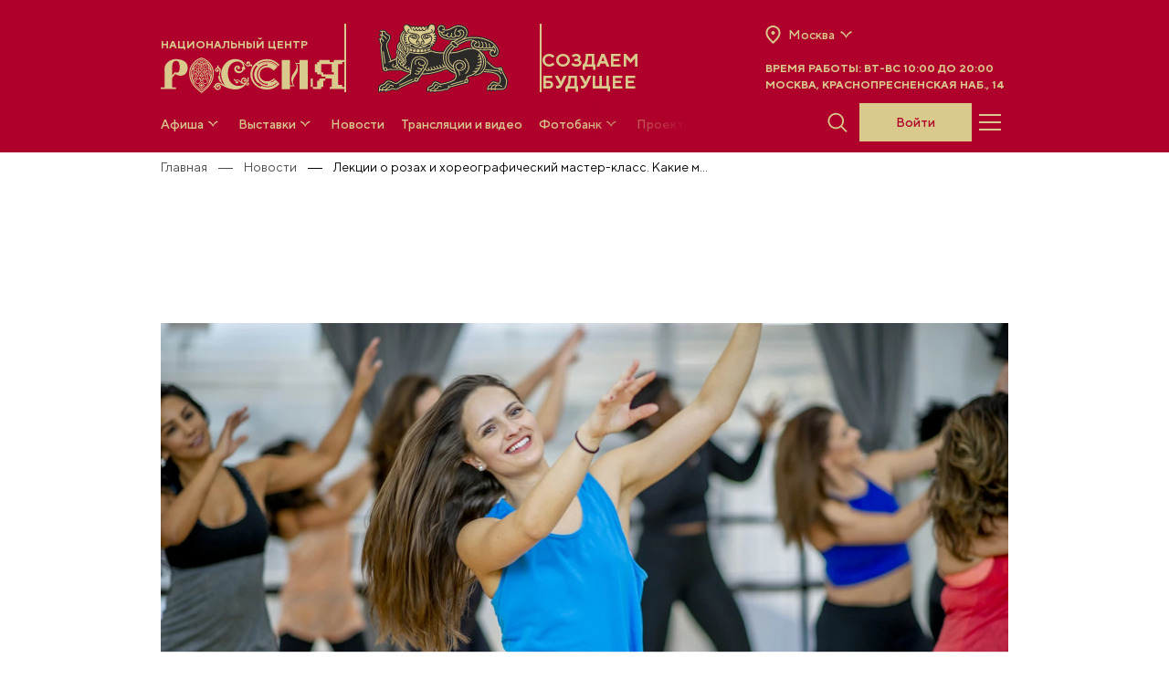

--- FILE ---
content_type: text/html; charset=UTF-8
request_url: https://russia.ru/news/lekcii-o-rozax-i-xoreograficeskii-master-klass-kakie-meropriiatiia-proidut-na-vystavke-rossiia-28-maia
body_size: 32716
content:
<!DOCTYPE html>
<html lang="ru">
<head>
    <title>Лекции о розах и хореографический мастер-класс. Какие мероприятия пройдут на выставке "Россия" 28 мая | Новости Национального центра «Россия»</title>
<meta charset="utf-8">
<meta name="viewport" content="width=device-width, initial-scale=1">
<meta name=”viewport” content=”width=device-width, initial-scale=1.0, maximum-scale=1.0, user-scalable=0" />
<meta name="description" content="Лекции о розах и хореографический мастер-класс. Какие мероприятия пройдут на выставке &quot;Россия&quot; 28 мая – свежая новость на сайте Национального центра «Россия».&amp;#127760;">
<meta name="keywords" content="">

<meta property="og:site_name" content="Национальный центр «Россия»">
<meta property="og:locale" content="ru_RU">
<meta property="og:type" content="website">
<meta property="og:url" content="https://russia.ru/news/lekcii-o-rozax-i-xoreograficeskii-master-klass-kakie-meropriiatiia-proidut-na-vystavke-rossiia-28-maia">
<meta property="og:title" content="Лекции о розах и хореографический мастер-класс. Какие мероприятия пройдут на выставке &quot;Россия&quot; 28 мая | Новости Национального центра «Россия»">
<meta property="og:description" content="Лекции о розах и хореографический мастер-класс. Какие мероприятия пройдут на выставке &quot;Россия&quot; 28 мая – свежая новость на сайте Национального центра «Россия».&amp;#127760;">
<meta property="og:image" content="https://russia.ru/build/assets/og-logo-e2547b6c.png">
<meta property="og:image:width" content="900">
<meta property="og:image:height" content="600">    <link rel="apple-touch-icon" sizes="180x180" href="/apple-touch-icon.png">
    <link rel="icon" type="image/png" sizes="32x32" href="/favicon-32x32.png">
    <link rel="icon" type="image/png" sizes="16x16" href="/favicon-16x16.png">
    <link rel="manifest" href="/site.webmanifest">
    <link rel="mask-icon" href="/safari-pinned-tab.svg" color="#5bbad5">
    <meta name="msapplication-TileColor" content="#da532c">
    <meta name="theme-color" content="#ffffff">
    <meta name="yandex-verification" content="e78fecb1b010a807"/>
    <meta name="google-site-verification" content="NA5YA5VOQHDacjY-t2cMZcnoLGlhj4AcPBGYQpSpBpY"/>
    <meta name="show_region_popup" content="1"/>
    <meta name="is_region_page" content="1"/>
    <meta name="csrf-token" content="vpw8dKDVVizOQcsH6LRm2cQ6ZRbU6QJaz5SiaEUG">
    <meta name="viewport" content="width=device-width, initial-scale=1, maximum-scale=1, user-scalable=no, viewport-fit=cover">

    

    
    <link rel="preload" as="style" href="https://russia.ru/build/assets/index-8d2d4e37.css" /><link rel="stylesheet" href="https://russia.ru/build/assets/index-8d2d4e37.css" />
        <link rel="preload" as="style" href="https://russia.ru/build/assets/news-detail-0b14b62e.css" /><link rel="stylesheet" href="https://russia.ru/build/assets/news-detail-0b14b62e.css" />    <link rel="preload" as="style" href="https://russia.ru/build/assets/photobank-e6bd48c2.css" /><link rel="stylesheet" href="https://russia.ru/build/assets/photobank-e6bd48c2.css" />
    
            <link rel="canonical" href="https://russia.ru/news/lekcii-o-rozax-i-xoreograficeskii-master-klass-kakie-meropriiatiia-proidut-na-vystavke-rossiia-28-maia">
    </head>
<body>

    <!-- Yandex.Metrika counter -->
<script type="text/javascript" >
    (function(m,e,t,r,i,k,a){m[i]=m[i]||function(){(m[i].a=m[i].a||[]).push(arguments)};
        m[i].l=1*new Date();
        for (var j = 0; j < document.scripts.length; j++) {if (document.scripts[j].src === r) { return; }}
        k=e.createElement(t),a=e.getElementsByTagName(t)[0],k.async=1,k.src=r,a.parentNode.insertBefore(k,a)})
    (window, document, "script", "https://mc.yandex.ru/metrika/tag.js", "ym");

    ym(93605608, "init", {
        clickmap:true,
        trackLinks:true,
        accurateTrackBounce:true,
        webvisor:true
    });
</script>
<noscript><div><img src="https://mc.yandex.ru/watch/93605608" style="position:absolute; left:-9999px;" alt="" /></div></noscript>
<!-- /Yandex.Metrika counter -->

<!-- Top.Mail.Ru counter -->
<script type="text/javascript">
  var _tmr = window._tmr || (window._tmr = []);
  _tmr.push({id: "3492249", type: "pageView", start: (new Date()).getTime()});
  (function (d, w, id) {
    if (d.getElementById(id)) return;
    var ts = d.createElement("script"); ts.type = "text/javascript"; ts.async = true; ts.id = id;
    ts.src = "https://top-fwz1.mail.ru/js/code.js";
    var f = function () {var s = d.getElementsByTagName("script")[0]; s.parentNode.insertBefore(ts, s);};
    if (w.opera == "[object Opera]") { d.addEventListener("DOMContentLoaded", f, false); } else { f(); }
  })(document, window, "tmr-code");
</script>
<noscript><div><img src="https://top-fwz1.mail.ru/counter?id=3492249;js=na" style="position:absolute;left:-9999px;" alt="Top.Mail.Ru" /></div></noscript>
<!-- /Top.Mail.Ru counter -->

<div class="header-menu header-menu--disabled " >
    <div class="header-menu__content container">
        <div class="header-menu__top">
            <a class="header__logo js-header-logo" href="https://russia.ru">

                                    <img class="" src="https://russia.ru/build/assets/logo-new_red-e1b83547.svg" alt="logo">
                
            </a>
            <div class="header-menu__btns justify-end">
                <div class="header-menu__languages">
                                                                    <span href
                        ="https://russia.ru/news/lekcii-o-rozax-i-xoreograficeskii-master-klass-kakie-meropriiatiia-proidut-na-vystavke-rossiia-28-maia"
                        class="
                        header-menu__languages-elem header-menu__languages-elem--selected
                        ">
                        RU
                </span>
                                                                <a href
                        ="https://en.russia.ru/news/lekcii-o-rozax-i-xoreograficeskii-master-klass-kakie-meropriiatiia-proidut-na-vystavke-rossiia-28-maia"
                        class="
                        header-menu__languages-elem 
                        ">
                        ENG
                </a>
                            </div>
            <form class="search-container-header-menu"
                  style="">
                <div class="search-input-container-header-menu">
                    <input type="text" placeholder="Что ищем?"
                           class="input search-input-header-menu grow !px-3 !py-[9px]">
                    <svg class="js-close-search-header-menu cursor-pointer mr-1" width="24" height="24"
                         viewBox="0 0 28 28" fill="#06060659" xmlns="http://www.w3.org/2000/svg">
                        <path fill-rule="evenodd" clip-rule="evenodd"
                              d="M13.8474 12.9693L7.00306 6.125L5.76562 7.36244L12.6099 14.2068L5.84245 20.9742L7.07988 22.2117L13.8474 15.4442L20.6149 22.2117L21.8523 20.9742L15.0848 14.2068L21.9291 7.36244L20.6917 6.125L13.8474 12.9693Z"></path>
                    </svg>
                </div>

                <div class="search-bg-header-menu">
                    <button class="js-search-button-header-menu">
                        <svg xmlns="http://www.w3.org/2000/svg" class="search-icon-header-menu" height="22" width="22"
                             fill="#FFFFFF" viewBox="0 0 20 21">
                            <path
                                d="M13.086 4.4a6.686 6.686 0 1 1-9.456 9.456A6.686 6.686 0 0 1 13.086 4.4ZM14.8 14.453a8.359 8.359 0 1 0-1.116 1.117c.04.082.093.159.161.227l4.728 4.728a.836.836 0 0 0 1.182-1.182l-4.728-4.728a.833.833 0 0 0-.226-.162Z"
                                clip-rule="evenodd"/>
                        </svg>
                    </button>
                </div>
            </form>
            <button id="burger-menu-close">
                                    <img src="https://russia.ru/build/assets/close-red-0a69c471.svg" alt="logo">
                            </button>
        </div>
    </div>
    <div class="header-menu__transition">
        <div class="header-menu__languages header-menu__languages--mobile">
                            <a href="https://russia.ru/news/lekcii-o-rozax-i-xoreograficeskii-master-klass-kakie-meropriiatiia-proidut-na-vystavke-rossiia-28-maia"
                   class="header-menu__languages-elem--selected body-2">
                    RU
                </a>
                            <a href="https://en.russia.ru/news/lekcii-o-rozax-i-xoreograficeskii-master-klass-kakie-meropriiatiia-proidut-na-vystavke-rossiia-28-maia"
                   class="header-menu__languages-elem body-2">
                    ENG
                </a>
                    </div>

        <div class="regions-mobile__menu">
          <div class="regions-selector">
            <button class="regions-btn">
              <div class="regions-ico">
                <svg width="17" height="20" viewBox="0 0 17 20" fill="none" xmlns="http://www.w3.org/2000/svg">
                  <path d="M8.5 10C9.05 10 9.52083 9.80417 9.9125 9.4125C10.3042 9.02083 10.5 8.55 10.5 8C10.5 7.45 10.3042 6.97917 9.9125 6.5875C9.52083 6.19583 9.05 6 8.5 6C7.95 6 7.47917 6.19583 7.0875 6.5875C6.69583 6.97917 6.5 7.45 6.5 8C6.5 8.55 6.69583 9.02083 7.0875 9.4125C7.47917 9.80417 7.95 10 8.5 10ZM8.5 17.35C10.5333 15.4833 12.0417 13.7875 13.025 12.2625C14.0083 10.7375 14.5 9.38333 14.5 8.2C14.5 6.38333 13.9208 4.89583 12.7625 3.7375C11.6042 2.57917 10.1833 2 8.5 2C6.81667 2 5.39583 2.57917 4.2375 3.7375C3.07917 4.89583 2.5 6.38333 2.5 8.2C2.5 9.38333 2.99167 10.7375 3.975 12.2625C4.95833 13.7875 6.46667 15.4833 8.5 17.35ZM8.5 20C5.81667 17.7167 3.8125 15.5958 2.4875 13.6375C1.1625 11.6792 0.5 9.86667 0.5 8.2C0.5 5.7 1.30417 3.70833 2.9125 2.225C4.52083 0.741667 6.38333 0 8.5 0C10.6167 0 12.4792 0.741667 14.0875 2.225C15.6958 3.70833 16.5 5.7 16.5 8.2C16.5 9.86667 15.8375 11.6792 14.5125 13.6375C13.1875 15.5958 11.1833 17.7167 8.5 20Z" fill="#DAC98C"/>
                </svg>
              </div>
              <div class="regions-name" data-region="moscow">
                Москва
              </div>
              <div class='regions-arrow'>
                <svg width="25" height="24" viewBox="0 0 25 24" fill="none" xmlns="http://www.w3.org/2000/svg">
                  <path fill-rule="evenodd" clip-rule="evenodd" d="M17.8269 8.14062C15.8764 9.02296 14.2449 10.4459 13.1256 12.2204L12.5016 13.4562L11.8776 12.2204C10.7582 10.4459 9.12669 9.02296 7.17624 8.14062L5.90156 9.38949C8.17555 10.5967 10.2727 11.8259 11.5561 14.1464L12.5016 15.8559L13.447 14.1464C14.7304 11.8259 16.8276 10.5967 19.1016 9.38949L17.8269 8.14062Z" fill="#DAC98C"/>
                </svg>
              </div>
            </button>

            <div class="regions-modal regions-modal__select">
              <button class="regions-modal__close">
                <svg width="12" height="12" viewBox="0 0 12 12" fill="none" xmlns="http://www.w3.org/2000/svg">
                  <path fill-rule="evenodd" clip-rule="evenodd" d="M5.88989 5.26379L1.00107 0.375L0.117188 1.25889L5.00596 6.14771L0.172066 10.9816L1.05594 11.8655L5.88989 7.03157L10.7238 11.8655L11.6077 10.9816L6.77374 6.14771L11.6625 1.25889L10.7787 0.375L5.88989 5.26379Z" fill="#A8A8A8"/>
                </svg>
              </button>
              <div class="regions-modal__wrapper">
                <div class="regions-modal__title">
                  Выберите ваш регион из списка ниже
                </div>
              </div>
              <div class="regions-modal__content">
                <div class="regions-modal__wrapper">
                  <div class="regions-modal__search">
                    <input type="text" placeholder="Поиск" id="regions-search__mobile">
                    <svg width="28" height="28" viewBox="0 0 28 28" fill="none" xmlns="http://www.w3.org/2000/svg">
                      <path fill-rule="evenodd" clip-rule="evenodd" d="M16.8068 8.90489C19.183 11.2811 19.183 15.1337 16.8068 17.5099C14.4306 19.8861 10.578 19.8861 8.20177 17.5099C5.82555 15.1337 5.82555 11.2811 8.20177 8.90489C10.578 6.52868 14.4306 6.52868 16.8068 8.90489ZM18.3669 18.0537C20.8428 15.0657 20.6813 10.6282 17.8824 7.82926C14.9122 4.859 10.0964 4.859 7.12614 7.82926C4.15587 10.7995 4.15587 15.6153 7.12614 18.5856C9.92504 21.3845 14.3626 21.5459 17.3506 19.07C17.3867 19.1446 17.4357 19.2144 17.4975 19.2763L21.8 23.5788C22.0971 23.8758 22.5786 23.8758 22.8757 23.5788C23.1727 23.2818 23.1727 22.8002 22.8757 22.5032L18.5731 18.2006C18.5113 18.1388 18.4414 18.0898 18.3669 18.0537Z" fill="#A7A8AF"/>
                    </svg>
                  </div>
                </div>
                <div class="regions-modal__links">
                  <div class="regions-modal__list">
                    <ul class="regions-modal__items">
                                              <li>
                          <button data-region="/">Москва</button>
                        </li>
                                              <li>
                          <button data-region="krasnoyarsky">Красноярский край</button>
                        </li>
                                              <li>
                          <button data-region="primorsky">Приморский край</button>
                        </li>
                                              <li>
                          <button data-region="hantymansiysky">ХМАО — Югра</button>
                        </li>
                                          </ul>
                  </div>
                </div>
              </div>
            </div>
          </div>
        </div>

        <div itemscope itemtype="http://schema.org/SiteNavigationElement" class="header-menu-list">
                                                <div class="header-menu-list__wrapper js-accordion">

                                                    <div class="flex justify-between lg:justify-start items-center">
                                <a itemprop="url" href="/events" class="body-2 header-menu-list__title">
                                    <span itemprop="name">Афиша</span>
                                </a>
                                                                    <svg class="js-accordion-button accordion__button" xmlns="http://www.w3.org/2000/svg" width="24" height="24" viewBox="0 0 24 24" fill="#AE002B">
                                        <path fill-rule="evenodd" clip-rule="evenodd" d="M17.5847 8.14258C15.6342 9.02491 14.0028 10.4479 12.8834 12.2223L12.2594 13.4582L11.6354 12.2223C10.516 10.4479 8.8845 9.02491 6.93405 8.14258L5.65937 9.39145C7.93336 10.5987 10.0306 11.8279 11.3139 14.1484L12.2594 15.8578L13.2048 14.1484C14.4882 11.8279 16.5854 10.5987 18.8594 9.39145L17.5847 8.14258Z"/>
                                    </svg>
                                                            </div>
                        
                        <div class="js-accordion-block accordion">
                            <div class="js-accordion-body pt-6">
                                <div class="header-menu-list__col">
                                                                                                                        <a itemprop="url" href="https://russia.ru/events?page=1&amp;category[]=excursions"
                                               class="header-menu-list__elem body-3">
                                                <span itemprop="name">Экскурсии</span>
                                            </a>
                                                                                                                                                                <a itemprop="url" href="https://russia.ru/events?page=1&amp;category[]=cultural"
                                               class="header-menu-list__elem body-3">
                                                <span itemprop="name">Культура</span>
                                            </a>
                                                                                                                                                                <a itemprop="url" href="https://russia.ru/events?page=1&amp;category[]=educational"
                                               class="header-menu-list__elem body-3">
                                                <span itemprop="name">Просвещение</span>
                                            </a>
                                                                                                                                                                <a itemprop="url" href="https://russia.ru/events?page=1&amp;category[]=youth"
                                               class="header-menu-list__elem body-3">
                                                <span itemprop="name">Молодежь</span>
                                            </a>
                                                                                                                                                                <a itemprop="url" href="https://russia.ru/events?page=1&amp;category[]=business"
                                               class="header-menu-list__elem body-3">
                                                <span itemprop="name">Деловая программа</span>
                                            </a>
                                                                                                                                                                <a itemprop="url" href="/events"
                                               class="header-menu-list__elem body-3">
                                                <span itemprop="name">Вся афиша</span>
                                            </a>
                                                                                                            </div>
                            </div>
                        </div>

                    </div>
                                                                <div class="header-menu-list__wrapper js-accordion">

                                                    <div class="flex justify-between lg:justify-start items-center">
                                <a itemprop="url" href="https://russia.ru/events/interaktivnaia-ekskursiia-putesestvie-po-rossii" class="body-2 header-menu-list__title">
                                    <span itemprop="name">Выставки</span>
                                </a>
                                                                    <svg class="js-accordion-button accordion__button" xmlns="http://www.w3.org/2000/svg" width="24" height="24" viewBox="0 0 24 24" fill="#AE002B">
                                        <path fill-rule="evenodd" clip-rule="evenodd" d="M17.5847 8.14258C15.6342 9.02491 14.0028 10.4479 12.8834 12.2223L12.2594 13.4582L11.6354 12.2223C10.516 10.4479 8.8845 9.02491 6.93405 8.14258L5.65937 9.39145C7.93336 10.5987 10.0306 11.8279 11.3139 14.1484L12.2594 15.8578L13.2048 14.1484C14.4882 11.8279 16.5854 10.5987 18.8594 9.39145L17.5847 8.14258Z"/>
                                    </svg>
                                                            </div>
                        
                        <div class="js-accordion-block accordion">
                            <div class="js-accordion-body pt-6">
                                <div class="header-menu-list__col">
                                                                                                                        <a itemprop="url" href="https://russia.ru/events/interaktivnaia-ekskursiia-putesestvie-po-rossii"
                                               class="header-menu-list__elem body-3">
                                                <span itemprop="name">Путешествие по России</span>
                                            </a>
                                                                                                                                                                <a itemprop="url" href="https://russia.ru/gowithRussia/"
                                               class="header-menu-list__elem body-3">
                                                <span itemprop="name">Виртуальная экскурсия «Путешествие по России»</span>
                                            </a>
                                                                                                                                                                <a itemprop="url" href="/architecture"
                                               class="header-menu-list__elem body-3">
                                                <span itemprop="name">Рождение масштаба</span>
                                            </a>
                                                                                                                                                                <a itemprop="url" href="/gallery"
                                               class="header-menu-list__elem body-3">
                                                <span itemprop="name">Наследие для будущего</span>
                                            </a>
                                                                                                                                                                <a itemprop="url" href="/legacy"
                                               class="header-menu-list__elem body-3">
                                                <span itemprop="name">Выставка «Россия»</span>
                                            </a>
                                                                                                            </div>
                            </div>
                        </div>

                    </div>
                                                                <div class="header-menu-list__wrapper js-accordion">

                                                    <div class="flex justify-between lg:justify-start items-center">
                                <a itemprop="url" href="/news" class="body-2 header-menu-list__title">
                                    <span itemprop="name">Новости</span>
                                </a>
                                                            </div>
                        
                        <div class="js-accordion-block accordion">
                            <div class="js-accordion-body pt-6">
                                <div class="header-menu-list__col">
                                                                    </div>
                            </div>
                        </div>

                    </div>
                                                                <div class="header-menu-list__wrapper js-accordion">

                                                    <div class="flex justify-between lg:justify-start items-center">
                                <a itemprop="url" href="/broadcasts" class="body-2 header-menu-list__title">
                                    <span itemprop="name">Трансляции и видео</span>
                                </a>
                                                            </div>
                        
                        <div class="js-accordion-block accordion">
                            <div class="js-accordion-body pt-6">
                                <div class="header-menu-list__col">
                                                                    </div>
                            </div>
                        </div>

                    </div>
                                                                <div class="header-menu-list__wrapper js-accordion">

                                                    <div class="flex justify-between lg:justify-start items-center">
                                <a itemprop="url" href="https://russia.ru/photobank" class="body-2 header-menu-list__title">
                                    <span itemprop="name">Фотобанк</span>
                                </a>
                                                                    <svg class="js-accordion-button accordion__button" xmlns="http://www.w3.org/2000/svg" width="24" height="24" viewBox="0 0 24 24" fill="#AE002B">
                                        <path fill-rule="evenodd" clip-rule="evenodd" d="M17.5847 8.14258C15.6342 9.02491 14.0028 10.4479 12.8834 12.2223L12.2594 13.4582L11.6354 12.2223C10.516 10.4479 8.8845 9.02491 6.93405 8.14258L5.65937 9.39145C7.93336 10.5987 10.0306 11.8279 11.3139 14.1484L12.2594 15.8578L13.2048 14.1484C14.4882 11.8279 16.5854 10.5987 18.8594 9.39145L17.5847 8.14258Z"/>
                                    </svg>
                                                            </div>
                        
                        <div class="js-accordion-block accordion">
                            <div class="js-accordion-body pt-6">
                                <div class="header-menu-list__col">
                                                                                                                        <a itemprop="url" href="https://russia.ru/photobank"
                                               class="header-menu-list__elem body-3">
                                                <span itemprop="name">Фотобанк НЦ «Россия»</span>
                                            </a>
                                                                                                                                                                <a itemprop="url" href="https://future-russia.riamediabank.ru/ru/"
                                               class="header-menu-list__elem body-3">
                                                <span itemprop="name">Фотобанк «Создавая будущее»</span>
                                            </a>
                                                                                                                                                                <a itemprop="url" href="https://russia.riamediabank.ru/ru/"
                                               class="header-menu-list__elem body-3">
                                                <span itemprop="name">Фотобанк Выставки «Россия»</span>
                                            </a>
                                                                                                            </div>
                            </div>
                        </div>

                    </div>
                                                                <div class="header-menu-list__wrapper js-accordion">

                                                    <div class="flex justify-between lg:justify-start items-center">
                                <a itemprop="url" href="https://russia.ru/school_journalist" class="body-2 header-menu-list__title">
                                    <span itemprop="name">Проекты</span>
                                </a>
                                                                    <svg class="js-accordion-button accordion__button" xmlns="http://www.w3.org/2000/svg" width="24" height="24" viewBox="0 0 24 24" fill="#AE002B">
                                        <path fill-rule="evenodd" clip-rule="evenodd" d="M17.5847 8.14258C15.6342 9.02491 14.0028 10.4479 12.8834 12.2223L12.2594 13.4582L11.6354 12.2223C10.516 10.4479 8.8845 9.02491 6.93405 8.14258L5.65937 9.39145C7.93336 10.5987 10.0306 11.8279 11.3139 14.1484L12.2594 15.8578L13.2048 14.1484C14.4882 11.8279 16.5854 10.5987 18.8594 9.39145L17.5847 8.14258Z"/>
                                    </svg>
                                                            </div>
                        
                        <div class="js-accordion-block accordion">
                            <div class="js-accordion-body pt-6">
                                <div class="header-menu-list__col">
                                                                                                                        <a itemprop="url" href="/school_journalist"
                                               class="header-menu-list__elem body-3">
                                                <span itemprop="name">Школа юного журналиста</span>
                                            </a>
                                                                                                                                                                <a itemprop="url" href="/wedding"
                                               class="header-menu-list__elem body-3">
                                                <span itemprop="name">Свадебный фестиваль</span>
                                            </a>
                                                                                                                                                                <a itemprop="url" href="https://future.russia.ru/"
                                               class="header-menu-list__elem body-3">
                                                <span itemprop="name">Создавая будущее</span>
                                            </a>
                                                                                                                                                                <!--Noindex-->
                                            <a itemprop="url" href="https://guides.kids.russia.ru" target="_blank"
                                               rel="nofollow"
                                               class="header-menu-list__elem body-3">
                                                <span itemprop="name">Школа юного экскурсовода</span>
                                            </a>
                                            <!--/noindex-->
                                                                                                                                                                <a itemprop="url" href="/fair"
                                               class="header-menu-list__elem body-3">
                                                <span itemprop="name">Универмаг</span>
                                            </a>
                                                                                                                                                                <a itemprop="url" href="/victory_routes"
                                               class="header-menu-list__elem body-3">
                                                <span itemprop="name">Маршруты Победы</span>
                                            </a>
                                                                                                                                                                <a itemprop="url" href="https://russia.ru/creative_hub_gallery"
                                               class="header-menu-list__elem body-3">
                                                <span itemprop="name">Работы участников конкурса «Креативный хаб»</span>
                                            </a>
                                                                                                                                                                <a itemprop="url" href="http://dream.russia.ru"
                                               class="header-menu-list__elem body-3">
                                                <span itemprop="name">Мечты о будущем</span>
                                            </a>
                                                                                                                                                                <!--Noindex-->
                                            <a itemprop="url" href="https://modnayarussia.ru/" target="_blank"
                                               rel="nofollow"
                                               class="header-menu-list__elem body-3">
                                                <span itemprop="name">Модная Россия</span>
                                            </a>
                                            <!--/noindex-->
                                                                                                            </div>
                            </div>
                        </div>

                    </div>
                                                                <div class="header-menu-list__wrapper js-accordion">

                                                    <div class="flex justify-between lg:justify-start items-center">
                                <a itemprop="url" href="https://dialog.russia.ru/" class="body-2 header-menu-list__title">
                                    <span itemprop="name">Открытый диалог</span>
                                </a>
                                                            </div>
                        
                        <div class="js-accordion-block accordion">
                            <div class="js-accordion-body pt-6">
                                <div class="header-menu-list__col">
                                                                    </div>
                            </div>
                        </div>

                    </div>
                                                                <div class="header-menu-list__wrapper js-accordion">

                                                    <div class="flex justify-between lg:justify-start items-center">
                                <a itemprop="url" href="/about_center" class="body-2 header-menu-list__title">
                                    <span itemprop="name">О нас</span>
                                </a>
                                                                    <svg class="js-accordion-button accordion__button" xmlns="http://www.w3.org/2000/svg" width="24" height="24" viewBox="0 0 24 24" fill="#AE002B">
                                        <path fill-rule="evenodd" clip-rule="evenodd" d="M17.5847 8.14258C15.6342 9.02491 14.0028 10.4479 12.8834 12.2223L12.2594 13.4582L11.6354 12.2223C10.516 10.4479 8.8845 9.02491 6.93405 8.14258L5.65937 9.39145C7.93336 10.5987 10.0306 11.8279 11.3139 14.1484L12.2594 15.8578L13.2048 14.1484C14.4882 11.8279 16.5854 10.5987 18.8594 9.39145L17.5847 8.14258Z"/>
                                    </svg>
                                                            </div>
                        
                        <div class="js-accordion-block accordion">
                            <div class="js-accordion-body pt-6">
                                <div class="header-menu-list__col">
                                                                                                                        <a itemprop="url" href="/about_center"
                                               class="header-menu-list__elem body-3">
                                                <span itemprop="name">О НЦ «Россия»</span>
                                            </a>
                                                                                                                                                                <a itemprop="url" href="/for_media"
                                               class="header-menu-list__elem body-3">
                                                <span itemprop="name">Для СМИ</span>
                                            </a>
                                                                                                                                                                <a itemprop="url" href="https://russia.ru/for_developer"
                                               class="header-menu-list__elem body-3">
                                                <span itemprop="name">Для застройщика</span>
                                            </a>
                                                                                                                                                                <a itemprop="url" href="/media_about_us"
                                               class="header-menu-list__elem body-3">
                                                <span itemprop="name">СМИ о нас</span>
                                            </a>
                                                                                                                                                                <a itemprop="url" href="/contacts"
                                               class="header-menu-list__elem body-3">
                                                <span itemprop="name">Контакты</span>
                                            </a>
                                                                                                            </div>
                            </div>
                        </div>

                    </div>
                                        <div class="header-menu-list__wrapper">
                <div class="header-menu-list__col">
                                                                                                                                                                                                                                                                                                                                                                                                    </div>
            </div>
        </div>
        <div class="header-menu-list__bottom">
            <div class="header-menu-list__contacts body-3">

                              <p>
                  Основной почтовый адрес:
                  <a href="mailto:info@russia.ru">
                    info@russia.ru
                  </a>
                </p>
              
                              <p>
                  Техническая поддержка:
                  <a href="mailto:support@russia.ru">
                    support@russia.ru
                  </a>
                </p>
                            <!-- <p>Единая справочная служба: <a
                      href="tel:+78003331773">
                      +7 (800) 333 17 73
                  </a>
              </p> -->
            </div>
            <div class="header-menu-list__contacts--mobile">

                              <div class="header-menu-list__phone">
                  <div class="header-menu-list__phone-title body-4">
                    Основной почтовый адрес:
                  </div>
                  <a
                    class="header-menu-list__phone-text h3"
                    href="mailto:info@russia.ru">
                    info@russia.ru
                  </a>
                </div>
              
                                  <div class="header-menu-list__phone">
                    <div class="header-menu-list__phone-title body-4">
                      Техническая поддержка:
                    </div>
                    <a
                      class="header-menu-list__phone-text h3"
                      href="mailto:support@russia.ru">
                      support@russia.ru
                    </a>
                  </div>

                

            </div>
            <div class="header-menu-list__socials">
                                    <a href="https://t.me/gowithRussia">
                        <svg width="60" height="60" viewBox="0 0 60 60" fill="none" xmlns="http://www.w3.org/2000/svg">
<path fill-rule="evenodd" clip-rule="evenodd" d="M17.8487 28.4884C25.0949 25.3935 29.9189 23.337 32.3412 22.3393C39.2355 19.509 40.6847 19.0204 41.6164 19C41.8234 19 42.2789 19.0407 42.5895 19.2851C42.8379 19.4887 42.9 19.7534 42.9414 19.957C42.9829 20.1606 43.0243 20.5882 42.9828 20.914C42.6102 24.7826 40.9953 34.1693 40.1672 38.4859C39.8152 40.3184 39.132 40.9292 38.4695 40.9903C37.0202 41.1125 35.9229 40.0537 34.5358 39.1578C32.3412 37.7529 31.1197 36.8773 28.9872 35.4927C26.5235 33.9046 28.1177 33.029 29.5255 31.6037C29.8982 31.2372 36.2542 25.536 36.3784 25.027C36.3991 24.9659 36.3991 24.7216 36.2542 24.5994C36.1092 24.4772 35.9022 24.5179 35.7366 24.5587C35.5088 24.5994 32.0306 26.8799 25.2606 31.3797C24.2668 32.0517 23.3765 32.3774 22.5691 32.3571C21.6788 32.3367 19.9811 31.8684 18.6975 31.4612C17.1447 30.9725 15.9025 30.7078 16.006 29.8526C16.0681 29.4047 16.6893 28.9567 17.8487 28.4884Z" fill="#D21A3C"/>
<rect x="0.5" y="0.5" width="59" height="59" stroke="#D21A3C"/>
</svg>
                    </a>
                                    <a href="https://vk.com/gowithrussia">
                        <svg width="60" height="60" viewBox="0 0 60 60" fill="none" xmlns="http://www.w3.org/2000/svg">
    <path
        d="M31.1726 38C22.2765 38 17.2039 31.9969 17 22H21.4608C21.6137 29.3344 24.902 32.449 27.502 33.0769V22H31.6824V28.3297C34.2569 28.0534 36.9588 25.1648 37.851 22H42.0314C41.3431 25.9184 38.4118 28.7818 36.3216 29.9623C38.4118 30.9168 41.7255 33.4286 43 37.9749H38.3863C37.3922 34.9356 34.9196 32.5746 31.6569 32.248V37.9749H31.1726V38Z"
        fill="#D21A3C"/>
    <rect x="0.5" y="0.5" width="59" height="59" stroke="#D21A3C"/>
</svg>
                    </a>
                                    <a href="https://ok.ru/gowithrussia">
                        <svg width="60" height="60" viewBox="0 0 60 60" fill="none" xmlns="http://www.w3.org/2000/svg">
<path d="M30 30.8085C32.0781 30.8085 33.9484 29.9879 35.3086 28.6451C36.6688 27.3022 37.5 25.4372 37.5 23.4043C37.5 21.3527 36.6688 19.5063 35.3086 18.1635C33.9484 16.8206 32.0781 16 30 16C27.9219 16 26.0516 16.8206 24.6914 18.1635C23.3312 19.5063 22.5 21.3527 22.5 23.4043C22.5 25.4558 23.3312 27.3022 24.6914 28.6451C26.0516 29.9692 27.9219 30.8085 30 30.8085ZM27.6008 21.017C28.2242 20.4015 29.0743 20.0285 30 20.0285C30.9446 20.0285 31.7947 20.4015 32.3992 21.017C33.0227 21.6325 33.4005 22.4717 33.4005 23.3856C33.4005 24.2995 33.0227 25.1574 32.3992 25.7542C31.7758 26.3697 30.9257 26.7427 30 26.7427C29.0554 26.7427 28.2053 26.3697 27.6008 25.7542C26.9773 25.1388 26.5995 24.2995 26.5995 23.3856C26.5995 22.4717 26.9773 21.6325 27.6008 21.017Z" fill="#D21A3C"/>
<path d="M39.9432 33.2275L37.7677 30.3299C37.6375 30.1659 37.4144 30.1476 37.247 30.2752C35.2017 31.9882 32.6915 33.0817 29.9953 33.0817C27.2992 33.0817 24.789 31.97 22.7436 30.2752C22.5949 30.1476 22.3531 30.1659 22.223 30.3299L20.0661 33.2275C19.9545 33.3732 19.9917 33.5737 20.1218 33.683C21.9441 35.1409 24.0638 36.1068 26.2765 36.6171L21.7023 44.508C21.5908 44.7266 21.7581 45 22.0184 45H26.4996C26.6298 45 26.7599 44.9271 26.8157 44.7995L30.0139 37.8016L33.2121 44.7995C33.2679 44.9271 33.398 45 33.5282 45H38.0094C38.2697 45 38.437 44.7266 38.3069 44.508L33.7327 36.6171C35.9454 36.1068 38.0466 35.1409 39.8688 33.683C40.0176 33.5737 40.0361 33.3732 39.9432 33.2275Z" fill="#D21A3C"/>
<rect x="0.5" y="0.5" width="59" height="59" stroke="#D21A3C"/>
</svg>
                    </a>
                                    <a href="https://clck.ru/3Pq7it">
                        <svg width="60" height="60" viewBox="0 0 60 60" fill="none" xmlns="http://www.w3.org/2000/svg">
<path d="M47.2749 30.2187V29.854C39.7372 29.6109 36.2965 29.4285 33.5367 26.7538C30.862 23.994 30.6675 20.5534 30.4365 13.0156H30.0718C29.8286 20.5534 29.6463 23.994 26.9716 26.7538C24.2118 29.4285 20.7712 29.623 13.2334 29.854V30.2187C20.7712 30.4619 24.2118 30.6443 26.9716 33.319C29.6463 36.0788 29.8408 39.5194 30.0718 47.0571H30.4365C30.6797 39.5194 30.862 36.0788 33.5367 33.319C36.2965 30.6443 39.7372 30.4497 47.2749 30.2187Z" fill="#D21A3C"/>
<rect x="0.5" y="0.5" width="59" height="59" stroke="#D21A3C"/>
</svg>
                    </a>
                                    <a href="https://max.ru/gowithrussia">
                        <svg width="60" height="60" viewBox="0 0 60 60" fill="none" xmlns="http://www.w3.org/2000/svg">
 <path fill-rule="evenodd" clip-rule="evenodd" d="M30.3868 47.8973C26.8538 47.8973 25.212 47.3793 22.3581 45.3073C20.553 47.6383 14.8367 49.4599 14.5874 46.3433C14.5874 44.0037 14.0716 42.0266 13.4871 39.8683C12.7908 37.2092 12 34.248 12 29.9573C12 19.7095 20.3725 12 30.2922 12C40.2206 12 47.9999 20.0894 47.9999 30.0522C48.0159 34.7631 46.1703 39.2878 42.8682 42.6334C39.566 45.979 35.0772 47.8721 30.3868 47.8973ZM30.5329 20.8578C25.702 20.6074 21.9369 23.9658 21.1031 29.2321C20.4154 33.5919 21.6361 38.9014 22.6762 39.1776C23.1748 39.2985 24.4298 38.2798 25.212 37.4941C26.5055 38.3916 28.0117 38.9306 29.5787 39.0568C31.985 39.173 34.3406 38.3365 36.1393 36.727C37.9379 35.1174 39.0361 32.8634 39.1976 30.4494C39.2917 28.0303 38.4365 25.6709 36.816 23.8787C35.1956 22.0865 32.9394 21.0048 30.5329 20.8664V20.8578Z" fill="#D21A3C"></path>
<rect x="0.5" y="0.5" width="59" height="59" stroke="#D21A3C"></rect>
</svg>
                    </a>
                            </div>
        </div>
    </div>
</div>
</div>
<header class="header-block js-scroll-header  ">
    <div class="container header ">
                    <div class="header__bottom">
                <a href="https://russia.ru" class="header__bottom-content">
                    <div class="header__main-logo">
                                                  <p class="header__main-logo-text flex max-w-[200px] hd:max-w-full">
                            Национальный центр
                          </p>
                        
                                                  <img class="header__main-logo-image" src="https://russia.ru/build/assets/logo-new_sand-da10ed12.svg" alt="logo">
                                            </div>
                                            <div class="header__lion">
                            <img class="header__lion-image" src="https://russia.ru/build/assets/lion-ec8da165.svg" alt="">
                        </div>
                        <p class="header__tagline-text whitespace-nowrap">
                            создаем<br> будущее
                        </p>
                                    </a>
                <div>
                  <div class="regions lg:mb-4">
                      <div class="regions-modal regions-modal__confirm">
                        <div class="regions-modal__wrapper">
                          <div class="regions-modal__title">Ваш регион – <span>Москва</span>?</div>
                          <div class="regions-modal__buttons">
                            <button type='button' class='regions-confirm button--red-to-gold'>Да</a>
                            <button type='button' class='regions-change'>Нет, выбрать другой</button>
                          </div>
                        </div>
                      </div>

                      <div class="regions-selector">
                        <button class="regions-btn">
                          <div class="regions-ico">
                            <svg width="17" height="20" viewBox="0 0 17 20" fill="none" xmlns="http://www.w3.org/2000/svg">
                              <path d="M8.5 10C9.05 10 9.52083 9.80417 9.9125 9.4125C10.3042 9.02083 10.5 8.55 10.5 8C10.5 7.45 10.3042 6.97917 9.9125 6.5875C9.52083 6.19583 9.05 6 8.5 6C7.95 6 7.47917 6.19583 7.0875 6.5875C6.69583 6.97917 6.5 7.45 6.5 8C6.5 8.55 6.69583 9.02083 7.0875 9.4125C7.47917 9.80417 7.95 10 8.5 10ZM8.5 17.35C10.5333 15.4833 12.0417 13.7875 13.025 12.2625C14.0083 10.7375 14.5 9.38333 14.5 8.2C14.5 6.38333 13.9208 4.89583 12.7625 3.7375C11.6042 2.57917 10.1833 2 8.5 2C6.81667 2 5.39583 2.57917 4.2375 3.7375C3.07917 4.89583 2.5 6.38333 2.5 8.2C2.5 9.38333 2.99167 10.7375 3.975 12.2625C4.95833 13.7875 6.46667 15.4833 8.5 17.35ZM8.5 20C5.81667 17.7167 3.8125 15.5958 2.4875 13.6375C1.1625 11.6792 0.5 9.86667 0.5 8.2C0.5 5.7 1.30417 3.70833 2.9125 2.225C4.52083 0.741667 6.38333 0 8.5 0C10.6167 0 12.4792 0.741667 14.0875 2.225C15.6958 3.70833 16.5 5.7 16.5 8.2C16.5 9.86667 15.8375 11.6792 14.5125 13.6375C13.1875 15.5958 11.1833 17.7167 8.5 20Z" fill="#DAC98C"/>
                            </svg>
                          </div>
                          <div class="regions-name" data-region="moscow">
                            Москва
                          </div>
                          <div class='regions-arrow'>
                            <svg width="25" height="24" viewBox="0 0 25 24" fill="none" xmlns="http://www.w3.org/2000/svg">
                              <path fill-rule="evenodd" clip-rule="evenodd" d="M17.8269 8.14062C15.8764 9.02296 14.2449 10.4459 13.1256 12.2204L12.5016 13.4562L11.8776 12.2204C10.7582 10.4459 9.12669 9.02296 7.17624 8.14062L5.90156 9.38949C8.17555 10.5967 10.2727 11.8259 11.5561 14.1464L12.5016 15.8559L13.447 14.1464C14.7304 11.8259 16.8276 10.5967 19.1016 9.38949L17.8269 8.14062Z" fill="#DAC98C"/>
                            </svg>
                          </div>
                        </button>

                        <div class="regions-modal regions-modal__select">
                          <button class="regions-modal__close">
                            <svg width="12" height="12" viewBox="0 0 12 12" fill="none" xmlns="http://www.w3.org/2000/svg">
                              <path fill-rule="evenodd" clip-rule="evenodd" d="M5.88989 5.26379L1.00107 0.375L0.117188 1.25889L5.00596 6.14771L0.172066 10.9816L1.05594 11.8655L5.88989 7.03157L10.7238 11.8655L11.6077 10.9816L6.77374 6.14771L11.6625 1.25889L10.7787 0.375L5.88989 5.26379Z" fill="#A8A8A8"/>
                            </svg>
                          </button>
                          <div class="regions-modal__wrapper">
                            <div class="regions-modal__title">
                              Выберите ваш регион из списка ниже
                            </div>
                          </div>
                          <div class="regions-modal__content">
                            <div class="regions-modal__wrapper">
                              <div class="regions-modal__search">
                                <input type="text" placeholder="Поиск" id="regions-search">
                                <svg width="28" height="28" viewBox="0 0 28 28" fill="none" xmlns="http://www.w3.org/2000/svg">
                                  <path fill-rule="evenodd" clip-rule="evenodd" d="M16.8068 8.90489C19.183 11.2811 19.183 15.1337 16.8068 17.5099C14.4306 19.8861 10.578 19.8861 8.20177 17.5099C5.82555 15.1337 5.82555 11.2811 8.20177 8.90489C10.578 6.52868 14.4306 6.52868 16.8068 8.90489ZM18.3669 18.0537C20.8428 15.0657 20.6813 10.6282 17.8824 7.82926C14.9122 4.859 10.0964 4.859 7.12614 7.82926C4.15587 10.7995 4.15587 15.6153 7.12614 18.5856C9.92504 21.3845 14.3626 21.5459 17.3506 19.07C17.3867 19.1446 17.4357 19.2144 17.4975 19.2763L21.8 23.5788C22.0971 23.8758 22.5786 23.8758 22.8757 23.5788C23.1727 23.2818 23.1727 22.8002 22.8757 22.5032L18.5731 18.2006C18.5113 18.1388 18.4414 18.0898 18.3669 18.0537Z" fill="#A7A8AF"/>
                                </svg>
                              </div>
                            </div>
                            <div class="regions-modal__links">
                              <div class="regions-modal__list">
                                <ul class="regions-modal__items">
                                                                      <li>
                                      <button data-region="/">Москва</button>
                                    </li>
                                                                      <li>
                                      <button data-region="krasnoyarsky">Красноярский край</button>
                                    </li>
                                                                      <li>
                                      <button data-region="primorsky">Приморский край</button>
                                    </li>
                                                                      <li>
                                      <button data-region="hantymansiysky">ХМАО — Югра</button>
                                    </li>
                                                                  </ul>
                              </div>
                            </div>
                          </div>
                        </div>
                      </div>
                    </div>
                    <div class="work-time">
                                                  Время работы: вт-вс 10:00 до 20:00
                        
                        <br>

                                                  Москва, Краснопресненская наб., 14
                                            </div>
                </div>
            </div>
        
        <div class="header__top">
            <a
            href="https://russia.ru"
        class="header__logo _mob"
>
            <img class="header__logo-image" src="https://russia.ru/build/assets/logo-new_sand-da10ed12.svg" alt="logo"/>
    























</a>
            <nav class="header__links swiper header-slider">
                <ul class="swiper-wrapper">
                                            <li class="swiper-slide nav-desktop-drop">

                            <a class="header__nav-link body-4"
                               href="/events">
                                Афиша
                                                                    <svg xmlns="http://www.w3.org/2000/svg" width="20" height="21" viewBox="0 0 20 21" fill="white">
                                        <path fill-rule="evenodd" clip-rule="evenodd" d="M14.6487 7.55371C13.0233 8.28899 11.6638 9.47481 10.7309 10.9535L10.2109 11.9834L9.69094 10.9535C8.75812 9.47481 7.39855 8.28899 5.77317 7.55371L4.71094 8.59443C6.60593 9.60048 8.35359 10.6248 9.42308 12.5585L10.2109 13.9831L10.9988 12.5585C12.0683 10.6248 13.816 9.60048 15.7109 8.59443L14.6487 7.55371Z"/>
                                    </svg>
                                                            </a>
                                                            <div class="nav-desktop-drop__list">
                                                                            <a class="nav-desktop-drop__list-item" href="https://russia.ru/events?page=1&amp;category[]=excursions">
                                            Экскурсии
                                        </a>
                                                                            <a class="nav-desktop-drop__list-item" href="https://russia.ru/events?page=1&amp;category[]=cultural">
                                            Культура
                                        </a>
                                                                            <a class="nav-desktop-drop__list-item" href="https://russia.ru/events?page=1&amp;category[]=educational">
                                            Просвещение
                                        </a>
                                                                            <a class="nav-desktop-drop__list-item" href="https://russia.ru/events?page=1&amp;category[]=youth">
                                            Молодежь
                                        </a>
                                                                            <a class="nav-desktop-drop__list-item" href="https://russia.ru/events?page=1&amp;category[]=business">
                                            Деловая программа
                                        </a>
                                                                            <a class="nav-desktop-drop__list-item" href="https://russia.ru/events">
                                            Вся афиша
                                        </a>
                                                                    </div>
                                                   </li>
                                            <li class="swiper-slide nav-desktop-drop">

                            <a class="header__nav-link body-4"
                               href="https://russia.ru/events/interaktivnaia-ekskursiia-putesestvie-po-rossii">
                                Выставки
                                                                    <svg xmlns="http://www.w3.org/2000/svg" width="20" height="21" viewBox="0 0 20 21" fill="white">
                                        <path fill-rule="evenodd" clip-rule="evenodd" d="M14.6487 7.55371C13.0233 8.28899 11.6638 9.47481 10.7309 10.9535L10.2109 11.9834L9.69094 10.9535C8.75812 9.47481 7.39855 8.28899 5.77317 7.55371L4.71094 8.59443C6.60593 9.60048 8.35359 10.6248 9.42308 12.5585L10.2109 13.9831L10.9988 12.5585C12.0683 10.6248 13.816 9.60048 15.7109 8.59443L14.6487 7.55371Z"/>
                                    </svg>
                                                            </a>
                                                            <div class="nav-desktop-drop__list">
                                                                            <a class="nav-desktop-drop__list-item" href="https://russia.ru/events/interaktivnaia-ekskursiia-putesestvie-po-rossii">
                                            Путешествие по России
                                        </a>
                                                                            <a class="nav-desktop-drop__list-item" href="https://russia.ru/gowithRussia">
                                            Виртуальная экскурсия «Путешествие по России»
                                        </a>
                                                                            <a class="nav-desktop-drop__list-item" href="/architecture">
                                            Рождение масштаба
                                        </a>
                                                                            <a class="nav-desktop-drop__list-item" href="/gallery">
                                            Наследие для будущего
                                        </a>
                                                                            <a class="nav-desktop-drop__list-item" href="/legacy">
                                            Выставка «Россия»
                                        </a>
                                                                    </div>
                                                   </li>
                                            <li class="swiper-slide nav-desktop-drop">

                            <a class="header__nav-link body-4"
                               href="/news">
                                Новости
                                                            </a>
                                                    </li>
                                            <li class="swiper-slide nav-desktop-drop">

                            <a class="header__nav-link body-4"
                               href="/broadcasts">
                                Трансляции и видео
                                                            </a>
                                                    </li>
                                            <li class="swiper-slide nav-desktop-drop">

                            <a class="header__nav-link body-4"
                               href="/photobank">
                                Фотобанк
                                                                    <svg xmlns="http://www.w3.org/2000/svg" width="20" height="21" viewBox="0 0 20 21" fill="white">
                                        <path fill-rule="evenodd" clip-rule="evenodd" d="M14.6487 7.55371C13.0233 8.28899 11.6638 9.47481 10.7309 10.9535L10.2109 11.9834L9.69094 10.9535C8.75812 9.47481 7.39855 8.28899 5.77317 7.55371L4.71094 8.59443C6.60593 9.60048 8.35359 10.6248 9.42308 12.5585L10.2109 13.9831L10.9988 12.5585C12.0683 10.6248 13.816 9.60048 15.7109 8.59443L14.6487 7.55371Z"/>
                                    </svg>
                                                            </a>
                                                            <div class="nav-desktop-drop__list">
                                                                            <a class="nav-desktop-drop__list-item" href="/photobank">
                                            Фотобанк НЦ «Россия»
                                        </a>
                                                                            <a class="nav-desktop-drop__list-item" href="https://future-russia.riamediabank.ru/ru/">
                                            Фотобанк «Создавая будущее»
                                        </a>
                                                                            <a class="nav-desktop-drop__list-item" href="https://russia.riamediabank.ru/ru/">
                                            Фотобанк Выставки «Россия»
                                        </a>
                                                                    </div>
                                                   </li>
                                            <li class="swiper-slide nav-desktop-drop">

                            <a class="header__nav-link body-4"
                               href="https://russia.ru/school_journalist">
                                Проекты
                                                                    <svg xmlns="http://www.w3.org/2000/svg" width="20" height="21" viewBox="0 0 20 21" fill="white">
                                        <path fill-rule="evenodd" clip-rule="evenodd" d="M14.6487 7.55371C13.0233 8.28899 11.6638 9.47481 10.7309 10.9535L10.2109 11.9834L9.69094 10.9535C8.75812 9.47481 7.39855 8.28899 5.77317 7.55371L4.71094 8.59443C6.60593 9.60048 8.35359 10.6248 9.42308 12.5585L10.2109 13.9831L10.9988 12.5585C12.0683 10.6248 13.816 9.60048 15.7109 8.59443L14.6487 7.55371Z"/>
                                    </svg>
                                                            </a>
                                                            <div class="nav-desktop-drop__list">
                                                                            <a class="nav-desktop-drop__list-item" href="https://russia.ru/school_journalist">
                                            Школа юного журналиста
                                        </a>
                                                                            <a class="nav-desktop-drop__list-item" href="/wedding">
                                            Свадебный фестиваль
                                        </a>
                                                                            <a class="nav-desktop-drop__list-item" href="https://future.russia.ru/">
                                            Создавая будущее
                                        </a>
                                                                            <a class="nav-desktop-drop__list-item" href="https://guides.kids.russia.ru/">
                                            Школа юного экскурсовода
                                        </a>
                                                                            <a class="nav-desktop-drop__list-item" href="/fair">
                                            Универмаг
                                        </a>
                                                                            <a class="nav-desktop-drop__list-item" href="/victory_routes">
                                            Маршруты Победы
                                        </a>
                                                                            <a class="nav-desktop-drop__list-item" href="https://russia.ru/creative_hub_gallery">
                                            Работы участников конкурса «Креативный хаб»
                                        </a>
                                                                            <a class="nav-desktop-drop__list-item" href="http://dream.russia.ru">
                                            Мечты о будущем
                                        </a>
                                                                            <a class="nav-desktop-drop__list-item" href="https://modnayarussia.ru/">
                                            Модная Россия
                                        </a>
                                                                    </div>
                                                   </li>
                                            <li class="swiper-slide nav-desktop-drop">

                            <a class="header__nav-link body-4"
                               href="https://dialog.russia.ru/">
                                Открытый диалог
                                                            </a>
                                                    </li>
                                            <li class="swiper-slide nav-desktop-drop">

                            <a class="header__nav-link body-4"
                               href="/about_center">
                                О нас
                                                                    <svg xmlns="http://www.w3.org/2000/svg" width="20" height="21" viewBox="0 0 20 21" fill="white">
                                        <path fill-rule="evenodd" clip-rule="evenodd" d="M14.6487 7.55371C13.0233 8.28899 11.6638 9.47481 10.7309 10.9535L10.2109 11.9834L9.69094 10.9535C8.75812 9.47481 7.39855 8.28899 5.77317 7.55371L4.71094 8.59443C6.60593 9.60048 8.35359 10.6248 9.42308 12.5585L10.2109 13.9831L10.9988 12.5585C12.0683 10.6248 13.816 9.60048 15.7109 8.59443L14.6487 7.55371Z"/>
                                    </svg>
                                                            </a>
                                                            <div class="nav-desktop-drop__list">
                                                                            <a class="nav-desktop-drop__list-item" href="/about_center">
                                            О НЦ «Россия»
                                        </a>
                                                                            <a class="nav-desktop-drop__list-item" href="/for_media">
                                            Для СМИ
                                        </a>
                                                                            <a class="nav-desktop-drop__list-item" href="/for_developer">
                                            Для застройщика
                                        </a>
                                                                            <a class="nav-desktop-drop__list-item" href="/media_about_us">
                                            СМИ о нас
                                        </a>
                                                                            <a class="nav-desktop-drop__list-item" href="/contacts">
                                            Контакты
                                        </a>
                                                                    </div>
                                                   </li>
                                    </ul>
            </nav>
            <div class="header__icons">
                <form class="search-container"
                      style="">
                    <div class="search-input-container">
                        <input type="text" placeholder="Что ищем?"
                               class="input search-input search-input-focus grow !py-[11px] !px-4">
                        <svg class="js-close-search cursor-pointer" width="24" height="24" viewBox="0 0 28 28"
                             fill="#06060659" xmlns="http://www.w3.org/2000/svg">
                            <path fill-rule="evenodd" clip-rule="evenodd"
                                  d="M13.8474 12.9693L7.00306 6.125L5.76562 7.36244L12.6099 14.2068L5.84245 20.9742L7.07988 22.2117L13.8474 15.4442L20.6149 22.2117L21.8523 20.9742L15.0848 14.2068L21.9291 7.36244L20.6917 6.125L13.8474 12.9693Z"></path>
                        </svg>
                    </div>

                    <div class="search-bg">
                        <button class="js-search-button">
                            <svg xmlns="http://www.w3.org/2000/svg" class="search-icon" height="22" width="22"
                                 fill="#FFFFFF" viewBox="0 0 20 21">
                                <path
                                    d="M13.086 4.4a6.686 6.686 0 1 1-9.456 9.456A6.686 6.686 0 0 1 13.086 4.4ZM14.8 14.453a8.359 8.359 0 1 0-1.116 1.117c.04.082.093.159.161.227l4.728 4.728a.836.836 0 0 0 1.182-1.182l-4.728-4.728a.833.833 0 0 0-.226-.162Z"
                                    clip-rule="evenodd"/>
                            </svg>
                        </button>
                    </div>
                </form>
                                    <button
                        class="base-button header__auth-btn js-auth-open">Войти</button>
                                <button class="header__burger" id="burger-menu">
                    <svg width="28" height="28" viewBox="0 0 28 28" fill="none" xmlns="http://www.w3.org/2000/svg">
                        <path fill-rule="evenodd" clip-rule="evenodd"
                              d="M22.3996 9.09995H5.59961V7.69995H22.3996V9.09995ZM22.3996 14.7H5.59961V13.3H22.3996V14.7ZM5.59961 20.3H22.3996V18.9H5.59961V20.3Z"
                              fill="currentColor"/>
                    </svg>
                </button>
            </div>
        </div>
    </div>

    
</header>

    <script src="https://yastatic.net/share2/share.js" async></script>

    <main>
        <section class="default-section news-detail">
            <div class="container">
                <div class="breadcrumbs">
            <a href="https://russia.ru" class="breadcrumbs__item">Главная</a>
    
                <a href="https://russia.ru/news" class="breadcrumbs__item">Новости</a>
    
                <span class="breadcrumbs__item">Лекции о розах и хореографический мастер-класс. Какие мероприятия пройдут на выставке "Россия" 28 мая</span>
    
      </div>

<script type="application/ld+json">
  {
    "@context": "https://schema.org",
    "@type": "BreadcrumbList",
    "itemListElement": [{
        "@type": "ListItem",
        "position": 1,
        "item": {
          "@id": "https:\/\/russia.ru",
          "name": "Главная"
			  }
      },{
        "@type": "ListItem",
        "position": 2,
        "item": {
          "@id": "https:\/\/russia.ru\/news",
          "name": "Новости"
			  }
      },{
        "@type": "ListItem",
        "position": 3,
        "item": {
          "@id": "",
          "name": "Лекции о розах и хореографический мастер-класс. Какие мероприятия пройдут на выставке \"Россия\" 28 мая"
			  }
      }]
  }
</script>
                <h1 class="news-detail__title h2 news-detail__col--big">Лекции о розах и хореографический мастер-класс. Какие мероприятия пройдут на выставке "Россия" 28 мая</h1>
                                <div class="news-detail__cols">
                    <div class="news-detail__col news-detail__col--big">
                        <div class="news-detail-slider news-detail__news-detail-slider">
                            <div class="swiper">
                                <div class="swiper-wrapper news-detail-slider__wrapper">
                                    <div class="news-detail-slider__item swiper-slide">
                                        <div class="news-detail-slider__image">
                                                                                            <div itemscope itemtype="https://schema.org/ImageObject">
                                                    <img src="https://russia.ru/storage/news/resized/d59f9d3c5b4a2eafb4691d1b6aef07fb.webp"
                                                         alt="Лекции о розах и хореографический мастер-класс. Какие мероприятия пройдут на выставке &quot;Россия&quot; 28 мая"
                                                         itemprop="contentUrl"
                                                    >
                                                </div>
                                                                                        <button data-entity-type="news"
                                                    data-entity-id="f6e23ac9-514e-4b70-8281-be43901b6621"
                                                    data-user-id=""
                                                    class="like-btn ">
                                            </button>
                                        </div>
                                                                                                                    </div>
                                </div>
                            </div>
                        </div>
                                                    <div class="news-detail-slider__author news-detail__author">
                                Фото: iStock.com
                            </div>
                                                <div class="news-info">
                            <div class="news-info__content">
                                <div class="news-info__date">
                                    27.05.2024
                                </div>
                                                            </div>
                            <div class="socials news-info__socials ya-share2"
                                 data-services="telegram,vkontakte,odnoklassniki" data-curtain data-size="l"></div>
                        </div>
                        <hr class="separator news-detail__separator news-detail__separator--small">

                        <!--[if gte mso 9]><xml>
 <o:OfficeDocumentSettings>
  <o:RelyOnVML/>
  <o:AllowPNG/>
 </o:OfficeDocumentSettings>
</xml><![endif]--><!--[if gte mso 9]><xml>
 <w:WordDocument>
  <w:View>Normal</w:View>
  <w:Zoom>0</w:Zoom>
  <w:TrackMoves/>
  <w:TrackFormatting/>
  <w:PunctuationKerning/>
  <w:ValidateAgainstSchemas/>
  <w:SaveIfXMLInvalid>false</w:SaveIfXMLInvalid>
  <w:IgnoreMixedContent>false</w:IgnoreMixedContent>
  <w:AlwaysShowPlaceholderText>false</w:AlwaysShowPlaceholderText>
  <w:DoNotPromoteQF/>
  <w:LidThemeOther>RU</w:LidThemeOther>
  <w:LidThemeAsian>X-NONE</w:LidThemeAsian>
  <w:LidThemeComplexScript>X-NONE</w:LidThemeComplexScript>
  <w:Compatibility>
   <w:BreakWrappedTables/>
   <w:SnapToGridInCell/>
   <w:WrapTextWithPunct/>
   <w:UseAsianBreakRules/>
   <w:DontGrowAutofit/>
   <w:SplitPgBreakAndParaMark/>
   <w:EnableOpenTypeKerning/>
   <w:DontFlipMirrorIndents/>
   <w:OverrideTableStyleHps/>
  </w:Compatibility>
  <m:mathPr>
   <m:mathFont m:val="Cambria Math"/>
   <m:brkBin m:val="before"/>
   <m:brkBinSub m:val="&#45;-"/>
   <m:smallFrac m:val="off"/>
   <m:dispDef/>
   <m:lMargin m:val="0"/>
   <m:rMargin m:val="0"/>
   <m:defJc m:val="centerGroup"/>
   <m:wrapIndent m:val="1440"/>
   <m:intLim m:val="subSup"/>
   <m:naryLim m:val="undOvr"/>
  </m:mathPr></w:WordDocument>
</xml><![endif]--><!--[if gte mso 9]><xml>
 <w:LatentStyles DefLockedState="false" DefUnhideWhenUsed="false"
  DefSemiHidden="false" DefQFormat="false" DefPriority="99"
  LatentStyleCount="375">
  <w:LsdException Locked="false" Priority="0" QFormat="true" Name="Normal"/>
  <w:LsdException Locked="false" Priority="9" QFormat="true" Name="heading 1"/>
  <w:LsdException Locked="false" Priority="9" SemiHidden="true"
   UnhideWhenUsed="true" QFormat="true" Name="heading 2"/>
  <w:LsdException Locked="false" Priority="9" SemiHidden="true"
   UnhideWhenUsed="true" QFormat="true" Name="heading 3"/>
  <w:LsdException Locked="false" Priority="9" SemiHidden="true"
   UnhideWhenUsed="true" QFormat="true" Name="heading 4"/>
  <w:LsdException Locked="false" Priority="9" SemiHidden="true"
   UnhideWhenUsed="true" QFormat="true" Name="heading 5"/>
  <w:LsdException Locked="false" Priority="9" SemiHidden="true"
   UnhideWhenUsed="true" QFormat="true" Name="heading 6"/>
  <w:LsdException Locked="false" Priority="9" SemiHidden="true"
   UnhideWhenUsed="true" QFormat="true" Name="heading 7"/>
  <w:LsdException Locked="false" Priority="9" SemiHidden="true"
   UnhideWhenUsed="true" QFormat="true" Name="heading 8"/>
  <w:LsdException Locked="false" Priority="9" SemiHidden="true"
   UnhideWhenUsed="true" QFormat="true" Name="heading 9"/>
  <w:LsdException Locked="false" SemiHidden="true" UnhideWhenUsed="true"
   Name="index 1"/>
  <w:LsdException Locked="false" SemiHidden="true" UnhideWhenUsed="true"
   Name="index 2"/>
  <w:LsdException Locked="false" SemiHidden="true" UnhideWhenUsed="true"
   Name="index 3"/>
  <w:LsdException Locked="false" SemiHidden="true" UnhideWhenUsed="true"
   Name="index 4"/>
  <w:LsdException Locked="false" SemiHidden="true" UnhideWhenUsed="true"
   Name="index 5"/>
  <w:LsdException Locked="false" SemiHidden="true" UnhideWhenUsed="true"
   Name="index 6"/>
  <w:LsdException Locked="false" SemiHidden="true" UnhideWhenUsed="true"
   Name="index 7"/>
  <w:LsdException Locked="false" SemiHidden="true" UnhideWhenUsed="true"
   Name="index 8"/>
  <w:LsdException Locked="false" SemiHidden="true" UnhideWhenUsed="true"
   Name="index 9"/>
  <w:LsdException Locked="false" Priority="39" SemiHidden="true"
   UnhideWhenUsed="true" Name="toc 1"/>
  <w:LsdException Locked="false" Priority="39" SemiHidden="true"
   UnhideWhenUsed="true" Name="toc 2"/>
  <w:LsdException Locked="false" Priority="39" SemiHidden="true"
   UnhideWhenUsed="true" Name="toc 3"/>
  <w:LsdException Locked="false" Priority="39" SemiHidden="true"
   UnhideWhenUsed="true" Name="toc 4"/>
  <w:LsdException Locked="false" Priority="39" SemiHidden="true"
   UnhideWhenUsed="true" Name="toc 5"/>
  <w:LsdException Locked="false" Priority="39" SemiHidden="true"
   UnhideWhenUsed="true" Name="toc 6"/>
  <w:LsdException Locked="false" Priority="39" SemiHidden="true"
   UnhideWhenUsed="true" Name="toc 7"/>
  <w:LsdException Locked="false" Priority="39" SemiHidden="true"
   UnhideWhenUsed="true" Name="toc 8"/>
  <w:LsdException Locked="false" Priority="39" SemiHidden="true"
   UnhideWhenUsed="true" Name="toc 9"/>
  <w:LsdException Locked="false" SemiHidden="true" UnhideWhenUsed="true"
   Name="Normal Indent"/>
  <w:LsdException Locked="false" SemiHidden="true" UnhideWhenUsed="true"
   Name="footnote text"/>
  <w:LsdException Locked="false" SemiHidden="true" UnhideWhenUsed="true"
   Name="annotation text"/>
  <w:LsdException Locked="false" SemiHidden="true" UnhideWhenUsed="true"
   Name="header"/>
  <w:LsdException Locked="false" SemiHidden="true" UnhideWhenUsed="true"
   Name="footer"/>
  <w:LsdException Locked="false" SemiHidden="true" UnhideWhenUsed="true"
   Name="index heading"/>
  <w:LsdException Locked="false" Priority="35" SemiHidden="true"
   UnhideWhenUsed="true" QFormat="true" Name="caption"/>
  <w:LsdException Locked="false" SemiHidden="true" UnhideWhenUsed="true"
   Name="table of figures"/>
  <w:LsdException Locked="false" SemiHidden="true" UnhideWhenUsed="true"
   Name="envelope address"/>
  <w:LsdException Locked="false" SemiHidden="true" UnhideWhenUsed="true"
   Name="envelope return"/>
  <w:LsdException Locked="false" SemiHidden="true" UnhideWhenUsed="true"
   Name="footnote reference"/>
  <w:LsdException Locked="false" SemiHidden="true" UnhideWhenUsed="true"
   Name="annotation reference"/>
  <w:LsdException Locked="false" SemiHidden="true" UnhideWhenUsed="true"
   Name="line number"/>
  <w:LsdException Locked="false" SemiHidden="true" UnhideWhenUsed="true"
   Name="page number"/>
  <w:LsdException Locked="false" SemiHidden="true" UnhideWhenUsed="true"
   Name="endnote reference"/>
  <w:LsdException Locked="false" SemiHidden="true" UnhideWhenUsed="true"
   Name="endnote text"/>
  <w:LsdException Locked="false" SemiHidden="true" UnhideWhenUsed="true"
   Name="table of authorities"/>
  <w:LsdException Locked="false" SemiHidden="true" UnhideWhenUsed="true"
   Name="macro"/>
  <w:LsdException Locked="false" SemiHidden="true" UnhideWhenUsed="true"
   Name="toa heading"/>
  <w:LsdException Locked="false" SemiHidden="true" UnhideWhenUsed="true"
   Name="List"/>
  <w:LsdException Locked="false" SemiHidden="true" UnhideWhenUsed="true"
   Name="List Bullet"/>
  <w:LsdException Locked="false" SemiHidden="true" UnhideWhenUsed="true"
   Name="List Number"/>
  <w:LsdException Locked="false" SemiHidden="true" UnhideWhenUsed="true"
   Name="List 2"/>
  <w:LsdException Locked="false" SemiHidden="true" UnhideWhenUsed="true"
   Name="List 3"/>
  <w:LsdException Locked="false" SemiHidden="true" UnhideWhenUsed="true"
   Name="List 4"/>
  <w:LsdException Locked="false" SemiHidden="true" UnhideWhenUsed="true"
   Name="List 5"/>
  <w:LsdException Locked="false" SemiHidden="true" UnhideWhenUsed="true"
   Name="List Bullet 2"/>
  <w:LsdException Locked="false" SemiHidden="true" UnhideWhenUsed="true"
   Name="List Bullet 3"/>
  <w:LsdException Locked="false" SemiHidden="true" UnhideWhenUsed="true"
   Name="List Bullet 4"/>
  <w:LsdException Locked="false" SemiHidden="true" UnhideWhenUsed="true"
   Name="List Bullet 5"/>
  <w:LsdException Locked="false" SemiHidden="true" UnhideWhenUsed="true"
   Name="List Number 2"/>
  <w:LsdException Locked="false" SemiHidden="true" UnhideWhenUsed="true"
   Name="List Number 3"/>
  <w:LsdException Locked="false" SemiHidden="true" UnhideWhenUsed="true"
   Name="List Number 4"/>
  <w:LsdException Locked="false" SemiHidden="true" UnhideWhenUsed="true"
   Name="List Number 5"/>
  <w:LsdException Locked="false" Priority="10" QFormat="true" Name="Title"/>
  <w:LsdException Locked="false" SemiHidden="true" UnhideWhenUsed="true"
   Name="Closing"/>
  <w:LsdException Locked="false" SemiHidden="true" UnhideWhenUsed="true"
   Name="Signature"/>
  <w:LsdException Locked="false" Priority="1" SemiHidden="true"
   UnhideWhenUsed="true" Name="Default Paragraph Font"/>
  <w:LsdException Locked="false" SemiHidden="true" UnhideWhenUsed="true"
   Name="Body Text"/>
  <w:LsdException Locked="false" SemiHidden="true" UnhideWhenUsed="true"
   Name="Body Text Indent"/>
  <w:LsdException Locked="false" SemiHidden="true" UnhideWhenUsed="true"
   Name="List Continue"/>
  <w:LsdException Locked="false" SemiHidden="true" UnhideWhenUsed="true"
   Name="List Continue 2"/>
  <w:LsdException Locked="false" SemiHidden="true" UnhideWhenUsed="true"
   Name="List Continue 3"/>
  <w:LsdException Locked="false" SemiHidden="true" UnhideWhenUsed="true"
   Name="List Continue 4"/>
  <w:LsdException Locked="false" SemiHidden="true" UnhideWhenUsed="true"
   Name="List Continue 5"/>
  <w:LsdException Locked="false" SemiHidden="true" UnhideWhenUsed="true"
   Name="Message Header"/>
  <w:LsdException Locked="false" Priority="11" QFormat="true" Name="Subtitle"/>
  <w:LsdException Locked="false" SemiHidden="true" UnhideWhenUsed="true"
   Name="Salutation"/>
  <w:LsdException Locked="false" SemiHidden="true" UnhideWhenUsed="true"
   Name="Date"/>
  <w:LsdException Locked="false" SemiHidden="true" UnhideWhenUsed="true"
   Name="Body Text First Indent"/>
  <w:LsdException Locked="false" SemiHidden="true" UnhideWhenUsed="true"
   Name="Body Text First Indent 2"/>
  <w:LsdException Locked="false" SemiHidden="true" UnhideWhenUsed="true"
   Name="Note Heading"/>
  <w:LsdException Locked="false" SemiHidden="true" UnhideWhenUsed="true"
   Name="Body Text 2"/>
  <w:LsdException Locked="false" SemiHidden="true" UnhideWhenUsed="true"
   Name="Body Text 3"/>
  <w:LsdException Locked="false" SemiHidden="true" UnhideWhenUsed="true"
   Name="Body Text Indent 2"/>
  <w:LsdException Locked="false" SemiHidden="true" UnhideWhenUsed="true"
   Name="Body Text Indent 3"/>
  <w:LsdException Locked="false" SemiHidden="true" UnhideWhenUsed="true"
   Name="Block Text"/>
  <w:LsdException Locked="false" SemiHidden="true" UnhideWhenUsed="true"
   Name="Hyperlink"/>
  <w:LsdException Locked="false" SemiHidden="true" UnhideWhenUsed="true"
   Name="FollowedHyperlink"/>
  <w:LsdException Locked="false" Priority="22" QFormat="true" Name="Strong"/>
  <w:LsdException Locked="false" Priority="20" QFormat="true" Name="Emphasis"/>
  <w:LsdException Locked="false" SemiHidden="true" UnhideWhenUsed="true"
   Name="Document Map"/>
  <w:LsdException Locked="false" SemiHidden="true" UnhideWhenUsed="true"
   Name="Plain Text"/>
  <w:LsdException Locked="false" SemiHidden="true" UnhideWhenUsed="true"
   Name="E-mail Signature"/>
  <w:LsdException Locked="false" SemiHidden="true" UnhideWhenUsed="true"
   Name="HTML Top of Form"/>
  <w:LsdException Locked="false" SemiHidden="true" UnhideWhenUsed="true"
   Name="HTML Bottom of Form"/>
  <w:LsdException Locked="false" SemiHidden="true" UnhideWhenUsed="true"
   Name="Normal (Web)"/>
  <w:LsdException Locked="false" SemiHidden="true" UnhideWhenUsed="true"
   Name="HTML Acronym"/>
  <w:LsdException Locked="false" SemiHidden="true" UnhideWhenUsed="true"
   Name="HTML Address"/>
  <w:LsdException Locked="false" SemiHidden="true" UnhideWhenUsed="true"
   Name="HTML Cite"/>
  <w:LsdException Locked="false" SemiHidden="true" UnhideWhenUsed="true"
   Name="HTML Code"/>
  <w:LsdException Locked="false" SemiHidden="true" UnhideWhenUsed="true"
   Name="HTML Definition"/>
  <w:LsdException Locked="false" SemiHidden="true" UnhideWhenUsed="true"
   Name="HTML Keyboard"/>
  <w:LsdException Locked="false" SemiHidden="true" UnhideWhenUsed="true"
   Name="HTML Preformatted"/>
  <w:LsdException Locked="false" SemiHidden="true" UnhideWhenUsed="true"
   Name="HTML Sample"/>
  <w:LsdException Locked="false" SemiHidden="true" UnhideWhenUsed="true"
   Name="HTML Typewriter"/>
  <w:LsdException Locked="false" SemiHidden="true" UnhideWhenUsed="true"
   Name="HTML Variable"/>
  <w:LsdException Locked="false" SemiHidden="true" UnhideWhenUsed="true"
   Name="Normal Table"/>
  <w:LsdException Locked="false" SemiHidden="true" UnhideWhenUsed="true"
   Name="annotation subject"/>
  <w:LsdException Locked="false" SemiHidden="true" UnhideWhenUsed="true"
   Name="No List"/>
  <w:LsdException Locked="false" SemiHidden="true" UnhideWhenUsed="true"
   Name="Outline List 1"/>
  <w:LsdException Locked="false" SemiHidden="true" UnhideWhenUsed="true"
   Name="Outline List 2"/>
  <w:LsdException Locked="false" SemiHidden="true" UnhideWhenUsed="true"
   Name="Outline List 3"/>
  <w:LsdException Locked="false" SemiHidden="true" UnhideWhenUsed="true"
   Name="Table Simple 1"/>
  <w:LsdException Locked="false" SemiHidden="true" UnhideWhenUsed="true"
   Name="Table Simple 2"/>
  <w:LsdException Locked="false" SemiHidden="true" UnhideWhenUsed="true"
   Name="Table Simple 3"/>
  <w:LsdException Locked="false" SemiHidden="true" UnhideWhenUsed="true"
   Name="Table Classic 1"/>
  <w:LsdException Locked="false" SemiHidden="true" UnhideWhenUsed="true"
   Name="Table Classic 2"/>
  <w:LsdException Locked="false" SemiHidden="true" UnhideWhenUsed="true"
   Name="Table Classic 3"/>
  <w:LsdException Locked="false" SemiHidden="true" UnhideWhenUsed="true"
   Name="Table Classic 4"/>
  <w:LsdException Locked="false" SemiHidden="true" UnhideWhenUsed="true"
   Name="Table Colorful 1"/>
  <w:LsdException Locked="false" SemiHidden="true" UnhideWhenUsed="true"
   Name="Table Colorful 2"/>
  <w:LsdException Locked="false" SemiHidden="true" UnhideWhenUsed="true"
   Name="Table Colorful 3"/>
  <w:LsdException Locked="false" SemiHidden="true" UnhideWhenUsed="true"
   Name="Table Columns 1"/>
  <w:LsdException Locked="false" SemiHidden="true" UnhideWhenUsed="true"
   Name="Table Columns 2"/>
  <w:LsdException Locked="false" SemiHidden="true" UnhideWhenUsed="true"
   Name="Table Columns 3"/>
  <w:LsdException Locked="false" SemiHidden="true" UnhideWhenUsed="true"
   Name="Table Columns 4"/>
  <w:LsdException Locked="false" SemiHidden="true" UnhideWhenUsed="true"
   Name="Table Columns 5"/>
  <w:LsdException Locked="false" SemiHidden="true" UnhideWhenUsed="true"
   Name="Table Grid 1"/>
  <w:LsdException Locked="false" SemiHidden="true" UnhideWhenUsed="true"
   Name="Table Grid 2"/>
  <w:LsdException Locked="false" SemiHidden="true" UnhideWhenUsed="true"
   Name="Table Grid 3"/>
  <w:LsdException Locked="false" SemiHidden="true" UnhideWhenUsed="true"
   Name="Table Grid 4"/>
  <w:LsdException Locked="false" SemiHidden="true" UnhideWhenUsed="true"
   Name="Table Grid 5"/>
  <w:LsdException Locked="false" SemiHidden="true" UnhideWhenUsed="true"
   Name="Table Grid 6"/>
  <w:LsdException Locked="false" SemiHidden="true" UnhideWhenUsed="true"
   Name="Table Grid 7"/>
  <w:LsdException Locked="false" SemiHidden="true" UnhideWhenUsed="true"
   Name="Table Grid 8"/>
  <w:LsdException Locked="false" SemiHidden="true" UnhideWhenUsed="true"
   Name="Table List 1"/>
  <w:LsdException Locked="false" SemiHidden="true" UnhideWhenUsed="true"
   Name="Table List 2"/>
  <w:LsdException Locked="false" SemiHidden="true" UnhideWhenUsed="true"
   Name="Table List 3"/>
  <w:LsdException Locked="false" SemiHidden="true" UnhideWhenUsed="true"
   Name="Table List 4"/>
  <w:LsdException Locked="false" SemiHidden="true" UnhideWhenUsed="true"
   Name="Table List 5"/>
  <w:LsdException Locked="false" SemiHidden="true" UnhideWhenUsed="true"
   Name="Table List 6"/>
  <w:LsdException Locked="false" SemiHidden="true" UnhideWhenUsed="true"
   Name="Table List 7"/>
  <w:LsdException Locked="false" SemiHidden="true" UnhideWhenUsed="true"
   Name="Table List 8"/>
  <w:LsdException Locked="false" SemiHidden="true" UnhideWhenUsed="true"
   Name="Table 3D effects 1"/>
  <w:LsdException Locked="false" SemiHidden="true" UnhideWhenUsed="true"
   Name="Table 3D effects 2"/>
  <w:LsdException Locked="false" SemiHidden="true" UnhideWhenUsed="true"
   Name="Table 3D effects 3"/>
  <w:LsdException Locked="false" SemiHidden="true" UnhideWhenUsed="true"
   Name="Table Contemporary"/>
  <w:LsdException Locked="false" SemiHidden="true" UnhideWhenUsed="true"
   Name="Table Elegant"/>
  <w:LsdException Locked="false" SemiHidden="true" UnhideWhenUsed="true"
   Name="Table Professional"/>
  <w:LsdException Locked="false" SemiHidden="true" UnhideWhenUsed="true"
   Name="Table Subtle 1"/>
  <w:LsdException Locked="false" SemiHidden="true" UnhideWhenUsed="true"
   Name="Table Subtle 2"/>
  <w:LsdException Locked="false" SemiHidden="true" UnhideWhenUsed="true"
   Name="Table Web 1"/>
  <w:LsdException Locked="false" SemiHidden="true" UnhideWhenUsed="true"
   Name="Table Web 2"/>
  <w:LsdException Locked="false" SemiHidden="true" UnhideWhenUsed="true"
   Name="Table Web 3"/>
  <w:LsdException Locked="false" SemiHidden="true" UnhideWhenUsed="true"
   Name="Balloon Text"/>
  <w:LsdException Locked="false" Priority="39" Name="Table Grid"/>
  <w:LsdException Locked="false" SemiHidden="true" UnhideWhenUsed="true"
   Name="Table Theme"/>
  <w:LsdException Locked="false" SemiHidden="true" Name="Placeholder Text"/>
  <w:LsdException Locked="false" Priority="1" QFormat="true" Name="No Spacing"/>
  <w:LsdException Locked="false" Priority="60" Name="Light Shading"/>
  <w:LsdException Locked="false" Priority="61" Name="Light List"/>
  <w:LsdException Locked="false" Priority="62" Name="Light Grid"/>
  <w:LsdException Locked="false" Priority="63" Name="Medium Shading 1"/>
  <w:LsdException Locked="false" Priority="64" Name="Medium Shading 2"/>
  <w:LsdException Locked="false" Priority="65" Name="Medium List 1"/>
  <w:LsdException Locked="false" Priority="66" Name="Medium List 2"/>
  <w:LsdException Locked="false" Priority="67" Name="Medium Grid 1"/>
  <w:LsdException Locked="false" Priority="68" Name="Medium Grid 2"/>
  <w:LsdException Locked="false" Priority="69" Name="Medium Grid 3"/>
  <w:LsdException Locked="false" Priority="70" Name="Dark List"/>
  <w:LsdException Locked="false" Priority="71" Name="Colorful Shading"/>
  <w:LsdException Locked="false" Priority="72" Name="Colorful List"/>
  <w:LsdException Locked="false" Priority="73" Name="Colorful Grid"/>
  <w:LsdException Locked="false" Priority="60" Name="Light Shading Accent 1"/>
  <w:LsdException Locked="false" Priority="61" Name="Light List Accent 1"/>
  <w:LsdException Locked="false" Priority="62" Name="Light Grid Accent 1"/>
  <w:LsdException Locked="false" Priority="63" Name="Medium Shading 1 Accent 1"/>
  <w:LsdException Locked="false" Priority="64" Name="Medium Shading 2 Accent 1"/>
  <w:LsdException Locked="false" Priority="65" Name="Medium List 1 Accent 1"/>
  <w:LsdException Locked="false" SemiHidden="true" Name="Revision"/>
  <w:LsdException Locked="false" Priority="34" QFormat="true"
   Name="List Paragraph"/>
  <w:LsdException Locked="false" Priority="29" QFormat="true" Name="Quote"/>
  <w:LsdException Locked="false" Priority="30" QFormat="true"
   Name="Intense Quote"/>
  <w:LsdException Locked="false" Priority="66" Name="Medium List 2 Accent 1"/>
  <w:LsdException Locked="false" Priority="67" Name="Medium Grid 1 Accent 1"/>
  <w:LsdException Locked="false" Priority="68" Name="Medium Grid 2 Accent 1"/>
  <w:LsdException Locked="false" Priority="69" Name="Medium Grid 3 Accent 1"/>
  <w:LsdException Locked="false" Priority="70" Name="Dark List Accent 1"/>
  <w:LsdException Locked="false" Priority="71" Name="Colorful Shading Accent 1"/>
  <w:LsdException Locked="false" Priority="72" Name="Colorful List Accent 1"/>
  <w:LsdException Locked="false" Priority="73" Name="Colorful Grid Accent 1"/>
  <w:LsdException Locked="false" Priority="60" Name="Light Shading Accent 2"/>
  <w:LsdException Locked="false" Priority="61" Name="Light List Accent 2"/>
  <w:LsdException Locked="false" Priority="62" Name="Light Grid Accent 2"/>
  <w:LsdException Locked="false" Priority="63" Name="Medium Shading 1 Accent 2"/>
  <w:LsdException Locked="false" Priority="64" Name="Medium Shading 2 Accent 2"/>
  <w:LsdException Locked="false" Priority="65" Name="Medium List 1 Accent 2"/>
  <w:LsdException Locked="false" Priority="66" Name="Medium List 2 Accent 2"/>
  <w:LsdException Locked="false" Priority="67" Name="Medium Grid 1 Accent 2"/>
  <w:LsdException Locked="false" Priority="68" Name="Medium Grid 2 Accent 2"/>
  <w:LsdException Locked="false" Priority="69" Name="Medium Grid 3 Accent 2"/>
  <w:LsdException Locked="false" Priority="70" Name="Dark List Accent 2"/>
  <w:LsdException Locked="false" Priority="71" Name="Colorful Shading Accent 2"/>
  <w:LsdException Locked="false" Priority="72" Name="Colorful List Accent 2"/>
  <w:LsdException Locked="false" Priority="73" Name="Colorful Grid Accent 2"/>
  <w:LsdException Locked="false" Priority="60" Name="Light Shading Accent 3"/>
  <w:LsdException Locked="false" Priority="61" Name="Light List Accent 3"/>
  <w:LsdException Locked="false" Priority="62" Name="Light Grid Accent 3"/>
  <w:LsdException Locked="false" Priority="63" Name="Medium Shading 1 Accent 3"/>
  <w:LsdException Locked="false" Priority="64" Name="Medium Shading 2 Accent 3"/>
  <w:LsdException Locked="false" Priority="65" Name="Medium List 1 Accent 3"/>
  <w:LsdException Locked="false" Priority="66" Name="Medium List 2 Accent 3"/>
  <w:LsdException Locked="false" Priority="67" Name="Medium Grid 1 Accent 3"/>
  <w:LsdException Locked="false" Priority="68" Name="Medium Grid 2 Accent 3"/>
  <w:LsdException Locked="false" Priority="69" Name="Medium Grid 3 Accent 3"/>
  <w:LsdException Locked="false" Priority="70" Name="Dark List Accent 3"/>
  <w:LsdException Locked="false" Priority="71" Name="Colorful Shading Accent 3"/>
  <w:LsdException Locked="false" Priority="72" Name="Colorful List Accent 3"/>
  <w:LsdException Locked="false" Priority="73" Name="Colorful Grid Accent 3"/>
  <w:LsdException Locked="false" Priority="60" Name="Light Shading Accent 4"/>
  <w:LsdException Locked="false" Priority="61" Name="Light List Accent 4"/>
  <w:LsdException Locked="false" Priority="62" Name="Light Grid Accent 4"/>
  <w:LsdException Locked="false" Priority="63" Name="Medium Shading 1 Accent 4"/>
  <w:LsdException Locked="false" Priority="64" Name="Medium Shading 2 Accent 4"/>
  <w:LsdException Locked="false" Priority="65" Name="Medium List 1 Accent 4"/>
  <w:LsdException Locked="false" Priority="66" Name="Medium List 2 Accent 4"/>
  <w:LsdException Locked="false" Priority="67" Name="Medium Grid 1 Accent 4"/>
  <w:LsdException Locked="false" Priority="68" Name="Medium Grid 2 Accent 4"/>
  <w:LsdException Locked="false" Priority="69" Name="Medium Grid 3 Accent 4"/>
  <w:LsdException Locked="false" Priority="70" Name="Dark List Accent 4"/>
  <w:LsdException Locked="false" Priority="71" Name="Colorful Shading Accent 4"/>
  <w:LsdException Locked="false" Priority="72" Name="Colorful List Accent 4"/>
  <w:LsdException Locked="false" Priority="73" Name="Colorful Grid Accent 4"/>
  <w:LsdException Locked="false" Priority="60" Name="Light Shading Accent 5"/>
  <w:LsdException Locked="false" Priority="61" Name="Light List Accent 5"/>
  <w:LsdException Locked="false" Priority="62" Name="Light Grid Accent 5"/>
  <w:LsdException Locked="false" Priority="63" Name="Medium Shading 1 Accent 5"/>
  <w:LsdException Locked="false" Priority="64" Name="Medium Shading 2 Accent 5"/>
  <w:LsdException Locked="false" Priority="65" Name="Medium List 1 Accent 5"/>
  <w:LsdException Locked="false" Priority="66" Name="Medium List 2 Accent 5"/>
  <w:LsdException Locked="false" Priority="67" Name="Medium Grid 1 Accent 5"/>
  <w:LsdException Locked="false" Priority="68" Name="Medium Grid 2 Accent 5"/>
  <w:LsdException Locked="false" Priority="69" Name="Medium Grid 3 Accent 5"/>
  <w:LsdException Locked="false" Priority="70" Name="Dark List Accent 5"/>
  <w:LsdException Locked="false" Priority="71" Name="Colorful Shading Accent 5"/>
  <w:LsdException Locked="false" Priority="72" Name="Colorful List Accent 5"/>
  <w:LsdException Locked="false" Priority="73" Name="Colorful Grid Accent 5"/>
  <w:LsdException Locked="false" Priority="60" Name="Light Shading Accent 6"/>
  <w:LsdException Locked="false" Priority="61" Name="Light List Accent 6"/>
  <w:LsdException Locked="false" Priority="62" Name="Light Grid Accent 6"/>
  <w:LsdException Locked="false" Priority="63" Name="Medium Shading 1 Accent 6"/>
  <w:LsdException Locked="false" Priority="64" Name="Medium Shading 2 Accent 6"/>
  <w:LsdException Locked="false" Priority="65" Name="Medium List 1 Accent 6"/>
  <w:LsdException Locked="false" Priority="66" Name="Medium List 2 Accent 6"/>
  <w:LsdException Locked="false" Priority="67" Name="Medium Grid 1 Accent 6"/>
  <w:LsdException Locked="false" Priority="68" Name="Medium Grid 2 Accent 6"/>
  <w:LsdException Locked="false" Priority="69" Name="Medium Grid 3 Accent 6"/>
  <w:LsdException Locked="false" Priority="70" Name="Dark List Accent 6"/>
  <w:LsdException Locked="false" Priority="71" Name="Colorful Shading Accent 6"/>
  <w:LsdException Locked="false" Priority="72" Name="Colorful List Accent 6"/>
  <w:LsdException Locked="false" Priority="73" Name="Colorful Grid Accent 6"/>
  <w:LsdException Locked="false" Priority="19" QFormat="true"
   Name="Subtle Emphasis"/>
  <w:LsdException Locked="false" Priority="21" QFormat="true"
   Name="Intense Emphasis"/>
  <w:LsdException Locked="false" Priority="31" QFormat="true"
   Name="Subtle Reference"/>
  <w:LsdException Locked="false" Priority="32" QFormat="true"
   Name="Intense Reference"/>
  <w:LsdException Locked="false" Priority="33" QFormat="true" Name="Book Title"/>
  <w:LsdException Locked="false" Priority="37" SemiHidden="true"
   UnhideWhenUsed="true" Name="Bibliography"/>
  <w:LsdException Locked="false" Priority="39" SemiHidden="true"
   UnhideWhenUsed="true" QFormat="true" Name="TOC Heading"/>
  <w:LsdException Locked="false" Priority="41" Name="Plain Table 1"/>
  <w:LsdException Locked="false" Priority="42" Name="Plain Table 2"/>
  <w:LsdException Locked="false" Priority="43" Name="Plain Table 3"/>
  <w:LsdException Locked="false" Priority="44" Name="Plain Table 4"/>
  <w:LsdException Locked="false" Priority="45" Name="Plain Table 5"/>
  <w:LsdException Locked="false" Priority="40" Name="Grid Table Light"/>
  <w:LsdException Locked="false" Priority="46" Name="Grid Table 1 Light"/>
  <w:LsdException Locked="false" Priority="47" Name="Grid Table 2"/>
  <w:LsdException Locked="false" Priority="48" Name="Grid Table 3"/>
  <w:LsdException Locked="false" Priority="49" Name="Grid Table 4"/>
  <w:LsdException Locked="false" Priority="50" Name="Grid Table 5 Dark"/>
  <w:LsdException Locked="false" Priority="51" Name="Grid Table 6 Colorful"/>
  <w:LsdException Locked="false" Priority="52" Name="Grid Table 7 Colorful"/>
  <w:LsdException Locked="false" Priority="46"
   Name="Grid Table 1 Light Accent 1"/>
  <w:LsdException Locked="false" Priority="47" Name="Grid Table 2 Accent 1"/>
  <w:LsdException Locked="false" Priority="48" Name="Grid Table 3 Accent 1"/>
  <w:LsdException Locked="false" Priority="49" Name="Grid Table 4 Accent 1"/>
  <w:LsdException Locked="false" Priority="50" Name="Grid Table 5 Dark Accent 1"/>
  <w:LsdException Locked="false" Priority="51"
   Name="Grid Table 6 Colorful Accent 1"/>
  <w:LsdException Locked="false" Priority="52"
   Name="Grid Table 7 Colorful Accent 1"/>
  <w:LsdException Locked="false" Priority="46"
   Name="Grid Table 1 Light Accent 2"/>
  <w:LsdException Locked="false" Priority="47" Name="Grid Table 2 Accent 2"/>
  <w:LsdException Locked="false" Priority="48" Name="Grid Table 3 Accent 2"/>
  <w:LsdException Locked="false" Priority="49" Name="Grid Table 4 Accent 2"/>
  <w:LsdException Locked="false" Priority="50" Name="Grid Table 5 Dark Accent 2"/>
  <w:LsdException Locked="false" Priority="51"
   Name="Grid Table 6 Colorful Accent 2"/>
  <w:LsdException Locked="false" Priority="52"
   Name="Grid Table 7 Colorful Accent 2"/>
  <w:LsdException Locked="false" Priority="46"
   Name="Grid Table 1 Light Accent 3"/>
  <w:LsdException Locked="false" Priority="47" Name="Grid Table 2 Accent 3"/>
  <w:LsdException Locked="false" Priority="48" Name="Grid Table 3 Accent 3"/>
  <w:LsdException Locked="false" Priority="49" Name="Grid Table 4 Accent 3"/>
  <w:LsdException Locked="false" Priority="50" Name="Grid Table 5 Dark Accent 3"/>
  <w:LsdException Locked="false" Priority="51"
   Name="Grid Table 6 Colorful Accent 3"/>
  <w:LsdException Locked="false" Priority="52"
   Name="Grid Table 7 Colorful Accent 3"/>
  <w:LsdException Locked="false" Priority="46"
   Name="Grid Table 1 Light Accent 4"/>
  <w:LsdException Locked="false" Priority="47" Name="Grid Table 2 Accent 4"/>
  <w:LsdException Locked="false" Priority="48" Name="Grid Table 3 Accent 4"/>
  <w:LsdException Locked="false" Priority="49" Name="Grid Table 4 Accent 4"/>
  <w:LsdException Locked="false" Priority="50" Name="Grid Table 5 Dark Accent 4"/>
  <w:LsdException Locked="false" Priority="51"
   Name="Grid Table 6 Colorful Accent 4"/>
  <w:LsdException Locked="false" Priority="52"
   Name="Grid Table 7 Colorful Accent 4"/>
  <w:LsdException Locked="false" Priority="46"
   Name="Grid Table 1 Light Accent 5"/>
  <w:LsdException Locked="false" Priority="47" Name="Grid Table 2 Accent 5"/>
  <w:LsdException Locked="false" Priority="48" Name="Grid Table 3 Accent 5"/>
  <w:LsdException Locked="false" Priority="49" Name="Grid Table 4 Accent 5"/>
  <w:LsdException Locked="false" Priority="50" Name="Grid Table 5 Dark Accent 5"/>
  <w:LsdException Locked="false" Priority="51"
   Name="Grid Table 6 Colorful Accent 5"/>
  <w:LsdException Locked="false" Priority="52"
   Name="Grid Table 7 Colorful Accent 5"/>
  <w:LsdException Locked="false" Priority="46"
   Name="Grid Table 1 Light Accent 6"/>
  <w:LsdException Locked="false" Priority="47" Name="Grid Table 2 Accent 6"/>
  <w:LsdException Locked="false" Priority="48" Name="Grid Table 3 Accent 6"/>
  <w:LsdException Locked="false" Priority="49" Name="Grid Table 4 Accent 6"/>
  <w:LsdException Locked="false" Priority="50" Name="Grid Table 5 Dark Accent 6"/>
  <w:LsdException Locked="false" Priority="51"
   Name="Grid Table 6 Colorful Accent 6"/>
  <w:LsdException Locked="false" Priority="52"
   Name="Grid Table 7 Colorful Accent 6"/>
  <w:LsdException Locked="false" Priority="46" Name="List Table 1 Light"/>
  <w:LsdException Locked="false" Priority="47" Name="List Table 2"/>
  <w:LsdException Locked="false" Priority="48" Name="List Table 3"/>
  <w:LsdException Locked="false" Priority="49" Name="List Table 4"/>
  <w:LsdException Locked="false" Priority="50" Name="List Table 5 Dark"/>
  <w:LsdException Locked="false" Priority="51" Name="List Table 6 Colorful"/>
  <w:LsdException Locked="false" Priority="52" Name="List Table 7 Colorful"/>
  <w:LsdException Locked="false" Priority="46"
   Name="List Table 1 Light Accent 1"/>
  <w:LsdException Locked="false" Priority="47" Name="List Table 2 Accent 1"/>
  <w:LsdException Locked="false" Priority="48" Name="List Table 3 Accent 1"/>
  <w:LsdException Locked="false" Priority="49" Name="List Table 4 Accent 1"/>
  <w:LsdException Locked="false" Priority="50" Name="List Table 5 Dark Accent 1"/>
  <w:LsdException Locked="false" Priority="51"
   Name="List Table 6 Colorful Accent 1"/>
  <w:LsdException Locked="false" Priority="52"
   Name="List Table 7 Colorful Accent 1"/>
  <w:LsdException Locked="false" Priority="46"
   Name="List Table 1 Light Accent 2"/>
  <w:LsdException Locked="false" Priority="47" Name="List Table 2 Accent 2"/>
  <w:LsdException Locked="false" Priority="48" Name="List Table 3 Accent 2"/>
  <w:LsdException Locked="false" Priority="49" Name="List Table 4 Accent 2"/>
  <w:LsdException Locked="false" Priority="50" Name="List Table 5 Dark Accent 2"/>
  <w:LsdException Locked="false" Priority="51"
   Name="List Table 6 Colorful Accent 2"/>
  <w:LsdException Locked="false" Priority="52"
   Name="List Table 7 Colorful Accent 2"/>
  <w:LsdException Locked="false" Priority="46"
   Name="List Table 1 Light Accent 3"/>
  <w:LsdException Locked="false" Priority="47" Name="List Table 2 Accent 3"/>
  <w:LsdException Locked="false" Priority="48" Name="List Table 3 Accent 3"/>
  <w:LsdException Locked="false" Priority="49" Name="List Table 4 Accent 3"/>
  <w:LsdException Locked="false" Priority="50" Name="List Table 5 Dark Accent 3"/>
  <w:LsdException Locked="false" Priority="51"
   Name="List Table 6 Colorful Accent 3"/>
  <w:LsdException Locked="false" Priority="52"
   Name="List Table 7 Colorful Accent 3"/>
  <w:LsdException Locked="false" Priority="46"
   Name="List Table 1 Light Accent 4"/>
  <w:LsdException Locked="false" Priority="47" Name="List Table 2 Accent 4"/>
  <w:LsdException Locked="false" Priority="48" Name="List Table 3 Accent 4"/>
  <w:LsdException Locked="false" Priority="49" Name="List Table 4 Accent 4"/>
  <w:LsdException Locked="false" Priority="50" Name="List Table 5 Dark Accent 4"/>
  <w:LsdException Locked="false" Priority="51"
   Name="List Table 6 Colorful Accent 4"/>
  <w:LsdException Locked="false" Priority="52"
   Name="List Table 7 Colorful Accent 4"/>
  <w:LsdException Locked="false" Priority="46"
   Name="List Table 1 Light Accent 5"/>
  <w:LsdException Locked="false" Priority="47" Name="List Table 2 Accent 5"/>
  <w:LsdException Locked="false" Priority="48" Name="List Table 3 Accent 5"/>
  <w:LsdException Locked="false" Priority="49" Name="List Table 4 Accent 5"/>
  <w:LsdException Locked="false" Priority="50" Name="List Table 5 Dark Accent 5"/>
  <w:LsdException Locked="false" Priority="51"
   Name="List Table 6 Colorful Accent 5"/>
  <w:LsdException Locked="false" Priority="52"
   Name="List Table 7 Colorful Accent 5"/>
  <w:LsdException Locked="false" Priority="46"
   Name="List Table 1 Light Accent 6"/>
  <w:LsdException Locked="false" Priority="47" Name="List Table 2 Accent 6"/>
  <w:LsdException Locked="false" Priority="48" Name="List Table 3 Accent 6"/>
  <w:LsdException Locked="false" Priority="49" Name="List Table 4 Accent 6"/>
  <w:LsdException Locked="false" Priority="50" Name="List Table 5 Dark Accent 6"/>
  <w:LsdException Locked="false" Priority="51"
   Name="List Table 6 Colorful Accent 6"/>
  <w:LsdException Locked="false" Priority="52"
   Name="List Table 7 Colorful Accent 6"/>
  <w:LsdException Locked="false" SemiHidden="true" UnhideWhenUsed="true"
   Name="Mention"/>
  <w:LsdException Locked="false" SemiHidden="true" UnhideWhenUsed="true"
   Name="Smart Hyperlink"/>
  <w:LsdException Locked="false" SemiHidden="true" UnhideWhenUsed="true"
   Name="Hashtag"/>
  <w:LsdException Locked="false" SemiHidden="true" UnhideWhenUsed="true"
   Name="Unresolved Mention"/>
 </w:LatentStyles>
</xml><![endif]--><!--[if gte mso 10]>
<style>
 /* Style Definitions */
 table.MsoNormalTable
	{mso-style-name:"Обычная таблица";
	mso-tstyle-rowband-size:0;
	mso-tstyle-colband-size:0;
	mso-style-noshow:yes;
	mso-style-priority:99;
	mso-style-parent:"";
	mso-padding-alt:0cm 5.4pt 0cm 5.4pt;
	mso-para-margin-top:0cm;
	mso-para-margin-right:0cm;
	mso-para-margin-bottom:8.0pt;
	mso-para-margin-left:0cm;
	line-height:107%;
	mso-pagination:widow-orphan;
	font-size:11.0pt;
	font-family:"Calibri",sans-serif;
	mso-ascii-font-family:Calibri;
	mso-ascii-theme-font:minor-latin;
	mso-hansi-font-family:Calibri;
	mso-hansi-theme-font:minor-latin;
	mso-bidi-font-family:"Times New Roman";
	mso-bidi-theme-font:minor-bidi;
	mso-fareast-language:EN-US;}
</style>
<![endif]-->

<p class="MsoNormal"><b>На Международной выставке-форуме "Россия" каждый
день посетителей ждут увлекательные и полезные мероприятия. 28 мая все желающие
смогут узнать историю селекции роз, научиться традиционным танцам и
познакомиться с трендами просветительской деятельности.</b></p>

<p class="MsoNormal"><b>Лекции в мастерской «Будущее в цветах»</b></p>

<p class="MsoNormal">Основатель компании «Фея розы» Флоранс Жерве Д’Альден
погрузит всех желающих в мир одних из самых популярных цветов. Первая лекция
будет посвящена селекции диких роз, а на второй гости узнают всё о различных
ароматах этих растений. </p>

<p class="MsoNormal"><i>Когда: 12:00, 15:00</i></p>

<p class="MsoNormal"><i>Где: Мастерская «Будущее в цветах»</i></p>

<p class="MsoNormal"><b><a href="https://russia.ru/events/masterskaia-prosvetitelia-3#/" target="_blank">Мастерская просветителя</a>. </b>Необходима регистрация на <a href="https://russia.ru/events" target="_blank">сайте</a>
выставки</p>

<p class="MsoNormal">На обучающем курсе «Мастерская просветителя» будущих
педагогов познакомят с актуальными трендами просветительской деятельности,
обеспечат инструментами для эффективных коммуникаций и личного брендинга,
помогут развить критическое мышление, освоить креативные форматы проведения
просветительских событий.</p>

<p class="MsoNormal"><i>Когда: 13:00–15:00</i></p>

<p class="MsoNormal"><i>Где: Павильон № 34 «Российский космос: создавая будущее»</i></p>

<p class="MsoNormal"><b>Церемония награждения победителей конкурса «Мастер
региональной кухни России 2024»</b></p>

<p class="MsoNormal">Участники конкурса «Мастер региональной кухни России 2024»
исследовали кулинарные традиции региональной кухни и изучали оригинальные
рецепты. В церемонии награждения примут участие лучшие из кулинарных
исследователей. </p>

<p class="MsoNormal"><i>Когда: 16:30–18:30</i></p>

<p class="MsoNormal"><i>Где: Павильон № 34 «Российский космос: создавая будущее»</i></p>

<p class="MsoNormal"><a href="https://russia.ru/events/master-klass-po-tradicionnoi-xoreografii-osnova-zenskoi-pliaski#/" target="_blank"><b>Мастер-класс по традиционной хореографии. Основа женской</b></a><b> </b><a href="https://russia.ru/events/master-klass-po-tradicionnoi-xoreografii-osnova-zenskoi-pliaski#/" target="_blank"><b>пляски</b></a></p>

<p class="MsoNormal">Сегодня в русской культуре границы в творчестве между
женским и мужским стёрты, в крестьянской же культуре прошлого столетия
существовали чёткие границы. Характер движения, танец и пляска строго
подчинялись законам народного творчества, но при этом давали большое поле для
импровизации. Как соединить в движении ограничения и свободу? На этот вопрос мы
найдём ответ на мастер-классе «Основа женской пляски» Надежды Григорьевой.</p>

<p class="MsoNormal"><i>Когда: 19:00–21:00</i></p>

<p class="MsoNormal"><i>Где: Павильон № 84 «Дом культуры»</i></p>

<p class="MsoNormal"><b><a href="https://russia.ru/events/fermerskaia-iarmarka-26#/" target="_blank">Фермерская ярмарка </a></b></p>

<p class="MsoNormal">Удивиться разнообразию и богатству вкусов приглашает
фермерская ярмарка. Здесь представлены сыры, колбасы, деликатесы, варенье из
сибирских ягод, шишки в шоколаде, чёрная и красная икра из всех регионов
страны. С комфортом добраться до ярмарки можно шаттлами маршрутов № 533 и К от
остановки «Северная петля» у входа на территорию ВДНХ. Павильон № 48 находится
в шаговой доступности от остановки «Городская ферма».</p>

<p class="MsoNormal"><i>Когда: 10:00–20:00</i></p>

<p class="MsoNormal"><i>Где: Павильон № 48</i></p>

<p class="MsoNormal">Международная выставка-форум "Россия" — это
важнейшие достижения страны, собранные на одной площадке. В течение всего
времени проведения выставки гостей ждут культурные мероприятия, насыщенная
деловая и образовательная программа. Посетителям представлены экспозиции 89
регионов России, ведущих федеральных ведомств, корпораций и общественных
организаций. Выставку уже посетило более 14 млн человек. Международная
выставка-форум "Россия" проходит на территории ВДНХ в Москве с 4
ноября до 8 июля.</p>

                                            </div>

                                            <div class="news-detail__col news-detail__col--small">
                                                        <a href="/fair" class="banner banner--md banner--red">
                                <div class="banner__wrap">
                                    <div class="banner__content">
                                        <h2 class="banner__title">
                                            Универмаг
                                        </h2>
                                        <div class="banner__text body-3">
                                            
                                        </div>
                                    </div>
                                </div>
                                <div class="banner__image" itemscope itemtype="https://schema.org/ImageObject">
                                    <picture class="banner__image-picture ">
                                        <source media="(max-width:1023px)"
                                                srcset="">
                                        <img src="" alt="" itemprop="contentUrl">
                                    </picture>
                                </div>
                            </a>
                            
                                                    </div>
                    
                </div>

                
                                                    <div class="recommendations">
                        <div class="recommendations__title">
                            Вам может быть интересно
                        </div>
                        <div class="recommendations__items">
                                                            <div class="news-card recommendations__news-card">
                                    <div class="news-card__wrapper">
                                        <div itemscope itemtype="https://schema.org/ImageObject">
                                            <img class="news-card__image"
                                                 src="https://russia.ru/storage/news/d262e91d5cd02799374c17619e5b35e8.jpeg" alt=""
                                                 itemprop="contentUrl"
                                            >
                                        </div>
                                        <a href="https://russia.ru/news/konferenciia-nazad-v-budushhee-obieedinila-bolee-1000-ucastnikov-v-nacionalnom-centre-rossiia"
                                           class="news-card__overlay"></a>
                                    </div>
                                    <div class="news-card__control-bar">
                                                                                <button data-entity-type="news"
                                                data-entity-id="3c99f2cf-28d6-4496-8153-1bde5fc8c296"
                                                data-user-id=""
                                                class="like-btn ">
                                        </button>
                                    </div>
                                    <div class="news-card__content">
                                        <div class="news-card__date">
                                            28.01
                                        </div>
                                        <a href="https://russia.ru/news/konferenciia-nazad-v-budushhee-obieedinila-bolee-1000-ucastnikov-v-nacionalnom-centre-rossiia"
                                           class="news-card__title">
                                            Конференция «Назад в будущее» объединила более 1000 участников в Национальном центре «Россия»
                                        </a>
                                        <div class="news-card__text body-5">
                                            В Национальном центре «Россия» в рамках XXXIV Международных Рождественских образовательных чтений прошла конференция «Назад в будущее».
                                        </div>
                                    </div>
                                </div>
                                                            <div class="news-card recommendations__news-card">
                                    <div class="news-card__wrapper">
                                        <div itemscope itemtype="https://schema.org/ImageObject">
                                            <img class="news-card__image"
                                                 src="https://russia.ru/storage/news/2dade1fd9aca9d8515de3fd425742bc9.jpeg" alt=""
                                                 itemprop="contentUrl"
                                            >
                                        </div>
                                        <a href="https://russia.ru/news/futurolog-cen-ciufan-ekspertnyi-dialog-v-nc-rossiia-pozvolit-vzglianut-na-budushhee-s-raznyx-storon"
                                           class="news-card__overlay"></a>
                                    </div>
                                    <div class="news-card__control-bar">
                                                                                <button data-entity-type="news"
                                                data-entity-id="b1e8afc2-e881-4eaf-a3aa-30a649c81c73"
                                                data-user-id=""
                                                class="like-btn ">
                                        </button>
                                    </div>
                                    <div class="news-card__content">
                                        <div class="news-card__date">
                                            28.01
                                        </div>
                                        <a href="https://russia.ru/news/futurolog-cen-ciufan-ekspertnyi-dialog-v-nc-rossiia-pozvolit-vzglianut-na-budushhee-s-raznyx-storon"
                                           class="news-card__title">
                                            Футуролог Чэнь Цюфань: Экспертный диалог в НЦ «Россия» позволит взглянуть на будущее с разных сторон
                                        </a>
                                        <div class="news-card__text body-5">
                                            <p>Мероприятие пройдет 30 января в НЦ «Россия» и станет одним из ключевых событий Открытого диалога «Будущее мира. Новая платформа глобального роста».</p>
                                        </div>
                                    </div>
                                </div>
                                                            <div class="news-card recommendations__news-card">
                                    <div class="news-card__wrapper">
                                        <div itemscope itemtype="https://schema.org/ImageObject">
                                            <img class="news-card__image"
                                                 src="https://russia.ru/storage/news/b7ebf25492307efd07d96ddd3d0ee7b6.jpeg" alt=""
                                                 itemprop="contentUrl"
                                            >
                                        </div>
                                        <a href="https://russia.ru/news/unikalnyi-pocerk-dulevskogo-farforovogo-zavoda-agaski-kryte-i-vekovye-tradicii"
                                           class="news-card__overlay"></a>
                                    </div>
                                    <div class="news-card__control-bar">
                                                                                <button data-entity-type="news"
                                                data-entity-id="7a133896-6412-4fef-8a9c-b8e0eb0b696b"
                                                data-user-id=""
                                                class="like-btn ">
                                        </button>
                                    </div>
                                    <div class="news-card__content">
                                        <div class="news-card__date">
                                            28.01
                                        </div>
                                        <a href="https://russia.ru/news/unikalnyi-pocerk-dulevskogo-farforovogo-zavoda-agaski-kryte-i-vekovye-tradicii"
                                           class="news-card__title">
                                            Уникальный почерк Дулевского фарфорового завода: агашки, крытье и вековые традиции
                                        </a>
                                        <div class="news-card__text body-5">
                                            <p>Крупнейшее в России предприятие по производству посуды, изделий из фарфора и фаянса — завод «Дулевский фарфор».</p>
                                        </div>
                                    </div>
                                </div>
                                                    </div>
                        <div class="news-detail__more">
                            <a href="https://russia.ru/news" class="button button--red-to-gold recommendations__button">
                                Смотреть все
                                <svg xmlns="http://www.w3.org/2000/svg" viewBox="0 0 13 22">
                                    <path
                                        d="M0 2.124A18.047 18.047 0 0 0 6.8 9.96L8.86 11 6.8 12.04A18.047 18.047 0 0 0 0 19.875L2.081 22c2.013-3.79 4.061-7.285 7.929-9.424L12.859 11l-2.85-1.576C6.143 7.285 4.095 3.79 2.082 0L0 2.124Z"
                                        clip-rule="evenodd"></path>
                                </svg>
                            </a>
                        </div>
                    </div>
                                <div class="trigger-elem" data-trigger-index="0"></div>
            </div>
        </section>
    </main>

    <script type="application/ld+json">
    {
      "@context": "https://schema.org",
      "@type": "NewsArticle",
      "headline": "Лекции о розах и хореографический мастер-класс. Какие мероприятия пройдут на выставке \"Россия\" 28 мая",
      "image": "https://russia.ru/storage/news/resized/d59f9d3c5b4a2eafb4691d1b6aef07fb.webp",
      "datePublished": "2024-05-27 16:36:06",
      "dateModified": "2025-08-29 07:13:53",
      "description": "На Международной выставке-форуме \"Россия\" каждый день посетителей ждут увлекательные и полезные мероприятия. 28 мая все желающие смогут узнать историю селекции роз, научиться традиционным танцам и познакомиться с трендами просветительской деятельности.",
      "articleBody": "\r\n\r\nНа Международной выставке-форуме \"Россия\" каждый\r\nдень посетителей ждут увлекательные и полезные мероприятия. 28 мая все желающие\r\nсмогут узнать историю селекции роз, научиться традиционным танцам и\r\nпознакомиться с трендами просветительской деятельности.\r\n\r\nЛекции в мастерской «Будущее в цветах»\r\n\r\nОснователь компании «Фея розы» Флоранс Жерве Д’Альден\r\nпогрузит всех желающих в мир одних из самых популярных цветов. Первая лекция\r\nбудет посвящена селекции диких роз, а на второй гости узнают всё о различных\r\nароматах этих растений. \r\n\r\nКогда: 12:00, 15:00\r\n\r\nГде: Мастерская «Будущее в цветах»\r\n\r\nМастерская просветителя. Необходима регистрация на сайте\r\nвыставки\r\n\r\nНа обучающем курсе «Мастерская просветителя» будущих\r\nпедагогов познакомят с актуальными трендами просветительской деятельности,\r\nобеспечат инструментами для эффективных коммуникаций и личного брендинга,\r\nпомогут развить критическое мышление, освоить креативные форматы проведения\r\nпросветительских событий.\r\n\r\nКогда: 13:00–15:00\r\n\r\nГде: Павильон № 34 «Российский космос: создавая будущее»\r\n\r\nЦеремония награждения победителей конкурса «Мастер\r\nрегиональной кухни России 2024»\r\n\r\nУчастники конкурса «Мастер региональной кухни России 2024»\r\nисследовали кулинарные традиции региональной кухни и изучали оригинальные\r\nрецепты. В церемонии награждения примут участие лучшие из кулинарных\r\nисследователей. \r\n\r\nКогда: 16:30–18:30\r\n\r\nГде: Павильон № 34 «Российский космос: создавая будущее»\r\n\r\nМастер-класс по традиционной хореографии. Основа женской пляски\r\n\r\nСегодня в русской культуре границы в творчестве между\r\nженским и мужским стёрты, в крестьянской же культуре прошлого столетия\r\nсуществовали чёткие границы. Характер движения, танец и пляска строго\r\nподчинялись законам народного творчества, но при этом давали большое поле для\r\nимпровизации. Как соединить в движении ограничения и свободу? На этот вопрос мы\r\nнайдём ответ на мастер-классе «Основа женской пляски» Надежды Григорьевой.\r\n\r\nКогда: 19:00–21:00\r\n\r\nГде: Павильон № 84 «Дом культуры»\r\n\r\nФермерская ярмарка \r\n\r\nУдивиться разнообразию и богатству вкусов приглашает\r\nфермерская ярмарка. Здесь представлены сыры, колбасы, деликатесы, варенье из\r\nсибирских ягод, шишки в шоколаде, чёрная и красная икра из всех регионов\r\nстраны. С комфортом добраться до ярмарки можно шаттлами маршрутов № 533 и К от\r\nостановки «Северная петля» у входа на территорию ВДНХ. Павильон № 48 находится\r\nв шаговой доступности от остановки «Городская ферма».\r\n\r\nКогда: 10:00–20:00\r\n\r\nГде: Павильон № 48\r\n\r\nМеждународная выставка-форум \"Россия\" — это\r\nважнейшие достижения страны, собранные на одной площадке. В течение всего\r\nвремени проведения выставки гостей ждут культурные мероприятия, насыщенная\r\nделовая и образовательная программа. Посетителям представлены экспозиции 89\r\nрегионов России, ведущих федеральных ведомств, корпораций и общественных\r\nорганизаций. Выставку уже посетило более 14 млн человек. Международная\r\nвыставка-форум \"Россия\" проходит на территории ВДНХ в Москве с 4\r\nноября до 8 июля.",
      "author": {
        "@type": "Person",
        "name": "iStock.com"
      },
      "publisher": {
        "@type": "Organization",
        "name": "Национальный центр «Россия»",
        "logo": {
          "@type": "ImageObject",
          "url": "https://russia.ru/build/assets/logo-new_sand-da10ed12.svg"
        }
      }
    }
    </script>

<footer>
    <div class="footer  footer--red ">
        <div class="container">
            <div class="footer__content">
                <div class="footer__top">
                    <a href="https://russia.ru" class="footer__logo">
                                                  <div class="footer__logo-text">
                              Национальный центр
                          </div>
                                                                            <img class="footer__logo-image" src="https://russia.ru/build/assets/logo-new_sand-da10ed12.svg" alt="logo">
                                            </a>
                    <div class="footer-social-links">
                                                    <a href="https://t.me/gowithRussia" class="footer-social-links__elem">
                                <svg width="45" height="38" viewBox="0 0 45 38" fill="none" xmlns="http://www.w3.org/2000/svg">
<path fill-rule="evenodd" clip-rule="evenodd" d="M3.08109 16.3891C15.1582 11.0433 23.1981 7.49115 27.2353 5.76783C38.7258 0.879244 41.1413 0.0351697 42.694 0C43.0391 0 43.7982 0.0703399 44.3158 0.492377C44.7299 0.844074 44.8334 1.30128 44.9024 1.65298C44.9714 2.00468 45.0404 2.74324 44.9714 3.30595C44.3503 9.9882 41.6588 26.2014 40.2786 33.6574C39.692 36.8227 38.5533 37.8778 37.4491 37.9833C35.0337 38.1943 33.2049 36.3655 30.893 34.818C27.2353 32.3913 25.1995 30.879 21.6453 28.4875C17.5391 25.7442 20.1961 24.2319 22.5425 21.7701C23.1636 21.137 33.757 11.2895 33.964 10.4102C33.9985 10.3047 33.9985 9.88269 33.757 9.67167C33.5154 9.46065 33.1704 9.53099 32.8943 9.60133C32.5147 9.67167 26.7177 13.6107 15.4343 21.3832C13.778 22.5438 12.2942 23.1065 10.9485 23.0713C9.46471 23.0362 6.63521 22.2273 4.49584 21.5239C1.90789 20.6798 -0.162476 20.2226 0.0100541 18.7455C0.113572 17.9717 1.14875 17.198 3.08109 16.3891Z" fill="currentColor"/>
</svg>
                            </a>
                                                    <a href="https://vk.com/gowithrussia" class="footer-social-links__elem">
                                <svg width="42" height="26" viewBox="0 0 42 26" fill="none" xmlns="http://www.w3.org/2000/svg">
<path d="M22.8941 26C8.52353 26 0.329412 16.2449 0 0H7.20588C7.45294 11.9184 12.7647 16.9796 16.9647 18V0H23.7176V10.2857C27.8765 9.83673 32.2412 5.14286 33.6824 0H40.4353C39.3235 6.36735 34.5882 11.0204 31.2118 12.9388C34.5882 14.4898 39.9412 18.5714 42 25.9592H34.5471C32.9412 21.0204 28.9471 17.1837 23.6765 16.6531V25.9592H22.8941V26Z" fill="currentColor"/>
</svg>
                            </a>
                                                    <a href="https://ok.ru/gowithrussia" class="footer-social-links__elem">
                                <svg width="26" height="39" viewBox="0 0 26 39" fill="none" xmlns="http://www.w3.org/2000/svg">
<path d="M13 19.9149C15.7015 19.9149 18.1329 18.8113 19.9011 17.0054C21.6694 15.1995 22.75 12.6914 22.75 9.95745C22.75 7.19846 21.6694 4.71537 19.9011 2.90948C18.1329 1.1036 15.7015 0 13 0C10.2985 0 7.86713 1.1036 6.09887 2.90948C4.3306 4.71537 3.25 7.19846 3.25 9.95745C3.25 12.7164 4.3306 15.1995 6.09887 17.0054C7.86713 18.7862 10.2985 19.9149 13 19.9149ZM9.88098 6.74699C10.6914 5.91929 11.7966 5.41765 13 5.41765C14.228 5.41765 15.3331 5.91929 16.119 6.74699C16.9295 7.57468 17.4207 8.70336 17.4207 9.93237C17.4207 11.1614 16.9295 12.3151 16.119 13.1177C15.3086 13.9454 14.2034 14.4471 13 14.4471C11.772 14.4471 10.6669 13.9454 9.88098 13.1177C9.07053 12.29 8.57935 11.1614 8.57935 9.93237C8.57935 8.70336 9.07053 7.57468 9.88098 6.74699Z" fill="currentColor"/>
<path d="M25.9261 23.168L23.098 19.2712C22.9288 19.0506 22.6387 19.0261 22.4211 19.1977C19.7622 21.5014 16.4989 22.9719 12.9939 22.9719C9.48892 22.9719 6.22566 21.4769 3.5667 19.1977C3.37332 19.0261 3.05908 19.0506 2.88987 19.2712L0.0858774 23.168C-0.0591568 23.364 -0.0108123 23.6336 0.158394 23.7806C2.52729 25.7413 5.28293 27.0402 8.15944 27.7264L2.21304 38.3383C2.06801 38.6324 2.28556 39 2.62398 39H8.44951C8.61872 39 8.78793 38.902 8.86044 38.7304L13.0181 29.3194L17.1757 38.7304C17.2483 38.902 17.4175 39 17.5867 39H23.4122C23.7506 39 23.9682 38.6324 23.799 38.3383L17.8526 27.7264C20.7291 27.0402 23.4605 25.7413 25.8294 23.7806C26.0228 23.6336 26.047 23.364 25.9261 23.168Z" fill="currentColor"/>
</svg>
                            </a>
                                                    <a href="https://clck.ru/3Pq7it" class="footer-social-links__elem">
                                <svg width="57" height="58" viewBox="0 0 57 58" fill="none" xmlns="http://www.w3.org/2000/svg">
<path d="M56.7925 29.3647V28.7569C44.2296 28.3516 38.4952 28.0477 33.8955 23.5898C29.4377 18.9902 29.1135 13.2558 28.7285 0.692871H28.1206C27.7154 13.2558 27.4114 18.9902 22.9536 23.5898C18.354 28.0477 12.6196 28.3719 0.0566406 28.7569V29.3647C12.6196 29.77 18.354 30.0739 22.9536 34.5318C27.4114 39.1314 27.7356 44.8658 28.1206 57.4287H28.7285C29.1338 44.8658 29.4377 39.1314 33.8955 34.5318C38.4952 30.0739 44.2296 29.7497 56.7925 29.3647Z" fill="currentColor"/>
</svg>
                            </a>
                                                    <a href="https://max.ru/gowithrussia" class="footer-social-links__elem">
                                <svg width="42" height="42" viewBox="0 0 42 42" fill="none" xmlns="http://www.w3.org/2000/svg">
  <path fill-rule="evenodd" clip-rule="evenodd" d="M21.39 41.58C17.28 41.58 15.37 40.98 12.05 38.58C9.95 41.28 3.3 43.39 3.01 39.78C3.01 37.07 2.41 34.78 1.73 32.28C0.92 29.2 0 25.77 0 20.8C0 8.93 9.74 0 21.28 0C32.83 0 41.88 9.37 41.88 20.91C41.8986 26.3666 39.7516 31.6076 35.9101 35.4829C32.0686 39.3581 26.8465 41.5509 21.39 41.58ZM21.56 10.26C15.94 9.97 11.56 13.86 10.59 19.96C9.79 25.01 11.21 31.16 12.42 31.48C13 31.62 14.46 30.44 15.37 29.53C16.8747 30.5695 18.627 31.1938 20.45 31.34C23.2493 31.4746 25.9896 30.5057 28.0821 28.6414C30.1745 26.777 31.452 24.1662 31.64 21.37C31.7494 18.568 30.7545 15.8351 28.8694 13.7592C26.9842 11.6833 24.3595 10.4303 21.56 10.27V10.26Z" fill="currentColor"></path>
</svg>
                            </a>
                                            </div>

                </div>
                <div class="footer__btns">
                                                                                            <button
                                class="footer__btn-login base-button base-button--sand-red-text _red js-auth-open">Войти в личный кабинет</button>
                                                            </div>
                <div class="footer-mails">
                                        <div class="flex justify-between w-full flex-wrap gap-y-4">
                      <div class="flex flex-col gap-4 lg:gap-[14px] md:w-1/3">
                                                  <div class="footer-mails__elem">
                            <div class="footer-mails__title body-4 mb-2">
                              Основной почтовый адрес
                            </div>
                            <a href="mailto:info@russia.ru"
                               class="footer-mails__text h2 block">
                              info@russia.ru
                            </a>
                          </div>
                                                                          <div class="footer-mails__elem">
                            <div class="footer-mails__title body-4 mb-2">
                              Техническая поддержка
                            </div>
                            <a href="mailto:support@russia.ru"
                               class="footer-mails__text h2 block">
                              support@russia.ru
                            </a>
                          </div>
                                              </div>

                                              <div class="w-full md:w-1/2">
                          <div class="footer-mails__elem flex flex-col gap-2">
                                                          <div class="footer-mails__title body-4 mb-2 md:text-end">
                                Национальный центр «Россия»
                              </div>
                                                        <div class="footer-mails__text h2 block md:text-end hover:opacity-100">
                                                              Москва, Краснопресненская наб., 14
                                                          </div>
                          </div>
                        </div>
                                          </div>
                </div>
                                <div class="footer__middle">

                    <div class="footer-links body-3">
                                                    <div class="footer-links__col">
                                                                    <a href="/events" class="footer-links__elem ">
                                        Афиша
                                    </a>
                                                                    <a href="/news" class="footer-links__elem ">
                                        Новости
                                    </a>
                                                                    <a href="https://dialog.russia.ru/" class="footer-links__elem ">
                                        Открытый диалог
                                    </a>
                                                                    <a href="/broadcasts" class="footer-links__elem ">
                                        Трансляции и видео
                                    </a>
                                                                    <a href="/for_media" class="footer-links__elem ">
                                        Для СМИ
                                    </a>
                                                                    <a href="/contacts" class="footer-links__elem ">
                                        Контакты
                                    </a>
                                                            </div>
                                            </div>
                                                                        <button
                                class="footer__btn footer__btn-login base-button base-button--sand-red-text md:hidden js-auth-open">
                                Войти в личный кабинет
                            </button>
                                                                <div class="footer-download">
                                                <div class="footer-download__content">
                            
                            <div class="footer-download__market-list">
                                                                <div class="footer-download__stores">
                                                                                                                                            </div>
                            </div>
                        </div>
                    </div>
                </div>
                <div class="footer-policy">
                                      <p class="body-6">Национальный центр «Россия»</p>
                                                        <a href="/privacy" class="body-6">
                        Политика конфиденциальности
                    </a>
                                    <p class="body-6">© 2026 </p>
                </div>
            </div>
        </div>
    </div>
    <div hidden>© «ООО Агентство «Полилог»</div>
</footer>
<div id="cookie-popup" class="cookie-popup">
    <div class="container">
        <div class="cookie-popup__wrap">
            <div class="cookie-popup__content">
                <div class="cookie-popup__title">
                    Мы используем куки для улучшения работы сайта
                </div>
                <div class="cookie-popup__description">
                    Оставаясь с нами, вы соглашаетесь на использование <a href="/privacy" class="link cookie-popup__link">файлов куки</a>
                </div>
            </div>
            <button class="button button--red cookie-popup__button">
                Хорошо
            </button>
        </div>
    </div>
</div>

<div class="russia-modal js-auth-popup">
    <div class="russia-modal-wrapper js-close-form-popup js-auth-close">
        <div class="russia-modal-auth russia-modal-block">
            <div class="loader-wrapper" style="visibility: hidden">
                <div class="loader-bg"></div>
                <img class="loader" src="https://russia.ru/build/assets/loader-e6ffe228.svg" alt="loader">
            </div>
            <div class="russia-modal-auth__title h2 russia-modal-auth__title--with-description">вход в Личный <br> кабинет</div>
            <div class="body-3 text-center text-secondary">Авторизуйтесь, чтобы сохранить интересные материалы и актуальные новости</div>
            <div class="russia-modal-auth-socials">
                <div class="russia-modal-auth-socials__text body-2">
                    Войти через социальные сети
                </div>
                <div class="russia-modal-auth-socials__list">
                    <a class="russia-modal-auth-socials__item russia-modal-auth-socials__item--blue"
                       href="https://russia.ru/social-login/vk">
                        <img src="https://russia.ru/build/assets/vk-057eb5bb.svg" alt="">
                    </a>
                    <a class="russia-modal-auth-socials__item russia-modal-auth-socials__item--orange"
                       href="https://russia.ru/social-login/ok">
                        <img src="https://russia.ru/build/assets/ok-1db828f9.svg" alt="">
                    </a>
                    <a class="russia-modal-auth-socials__item russia-modal-auth-socials__item--red"
                       href="https://russia.ru/social-login/yandex">
                        <img src="https://russia.ru/build/assets/yandex-4bcdf1c3.svg" alt="">
                    </a>
                    <a class="russia-modal-auth-socials__item russia-modal-auth-socials__item--dark-blue"
                       href="https://russia.ru/social-login/mailru">
                        <img src="https://russia.ru/build/assets/mail-9e40a44d.svg" alt="">
                    </a>
                </div>
            </div>
                        <div class="russia-modal-auth__divider body-2">
                <span>
                Или
                </span>
            </div>
            <div class="russia-modal-auth__content">
                <div class="russia-modal-auth__list">
                    <form action="https://russia.ru/login" method="post" id="auth-login-form"
                          class="contact-form russia-auth-form">
                        <input type="hidden" name="_token" value="vpw8dKDVVizOQcsH6LRm2cQ6ZRbU6QJaz5SiaEUG" autocomplete="off">                        <div class="custom-errors">
                            <div class="russia-modal-auth__subtitle body-2">
                                Войти через почту
                            </div>
                        </div>
                        <div class="form-field contact-form__field">
                            <input maxlength="256" id="email" name="email" required type="email"
                                   class="input contact-form__item contact-form__item--col-2 input-email input--light-bordered">
                            <label for="email" class="contact-form__placeholder">Email</label>
                        </div>
                        <div class="form-field contact-form__field">
                            <input maxlength="256" id="password" name="password" required type="password"
                                   class="input contact-form__item contact-form__item--col-2 input-password input--light-bordered">
                            <label for="password"
                                   class="contact-form__placeholder">Пароль</label>
                        </div>
                        <div class="flex justify-end mt-2 text-secondary js-forgot-open cursor-pointer">
                                <span>
                                    Забыли пароль?
                                </span>
                        </div>
                        <button type="submit"
                                class="base-button base-button--full">Войти</button>
                    </form>
                </div>
                <img class="russia-modal-block__close js-auth-close"
                     src="https://russia.ru/build/assets/gray_close-c07b9535.svg" alt="">
            </div>
            <span class="russia-modal-auth__registration body-5">
                Нет аккаунта?
                <a href="https://russia.ru/register" class=""> Зарегистрироваться</a>
            </span>
        </div>
    </div>
</div>
<div class="russia-modal js-do-auth-modal">
    <div class="russia-modal-wrapper js-do-auth-close">
        <div class="russia-modal-block do-auth-block">

            <img class="russia-modal-block__close js-do-auth-close"
                 src="https://russia.ru/build/assets/gray_close-c07b9535.svg" alt="">

            <div class="body-2 mb-2">Пожалуйста, авторизуйтесь</div>
            <div class="body-5 mb-7 lg:mb-10 do-auth-block__text">Необходимо зарегистрироваться
                или войти в аккаунт
            </div>
            <div class="flex gap-3">
                <a href="/register" class="base-button hover:bg-blue-accent do-auth-block__register-button">
                    Зарегистрироваться
                </a>
                <button class="base-button base-button--white-to-sand-red-text do-auth-block__auth-button">Войти</button>
            </div>

        </div>
    </div>
</div>

<div class="russia-modal russia-modal--forgot js-forgot-popup">
    <div class="russia-modal-wrapper js-close-form-popup js-forgot-close">
        <div class="russia-modal-block">

            <img class="russia-modal-block__close js-forgot-close"
                 src="https://russia.ru/build/assets/gray_close-c07b9535.svg"
                 alt="">
            <div class="flex items-center absolute top-4 sm:top-8 left-3 sm:left-8 cursor-pointer js-forgot-close-parent">
                <svg width="28" height="28" viewBox="0 0 28 28"  fill="#0042AA" xmlns="http://www.w3.org/2000/svg">
                    <path fill-rule="evenodd" clip-rule="evenodd" d="M18.2002 7.78717C17.1708 10.0627 15.5107 11.9661 13.4405 13.272L11.9986 14L13.4405 14.728C15.5107 16.034 17.1708 17.9374 18.2002 20.2129L16.7432 21.7C15.3347 19.0471 13.9007 16.6003 11.1934 15.103L9.1991 14L11.1934 12.897C13.9007 11.3998 15.3347 8.95303 16.7432 6.30005L18.2002 7.78717Z"/>
                </svg>
                <span class="body-4 text-blue-accent">Назад</span>
            </div>

            <div class="js-forgot-result" style="display: none">
                <div class="body-2">
                    Отправили вам на почту письмо <br> со ссылкой для восстановления пароля
                </div>
                <a href="/" class="russia-register-page-block__success-btn base-button base-button--to-blue base-button--full">Перейти на главную</a>
                <div class="russia-register-page-block__success-ask tooltip-wrapper body-4">
                    <span>
                         Не пришло письмо?
                    </span>
                    <div class="tooltip tooltip--bottom body-6">
                        <img src="https://russia.ru/build/assets/arrow-5fecd51d.svg" alt="">
                        <div class="tooltip__content">
                            Пожалуйста, проверьте папку Спам, Промоакции, Акции и другие папки почты, так как письмо могло автоматически туда попасть. Если письма нет, напишите нам на почту support@russia.ru
                        </div>
                    </div>
                </div>
            </div>

            <div class="js-forgot-unresult">
    <div class="russia-modal-auth__title h2">Восстановление <br> пароля</div>
    <div class="russia-modal-auth__content">
        <form action="https://russia.ru/forgot-password" id="forgot-popup-form" method="post" class="contact-form russia-auth-form">
            <input type="hidden" name="_token" value="vpw8dKDVVizOQcsH6LRm2cQ6ZRbU6QJaz5SiaEUG" autocomplete="off">            <div class="custom-errors"></div>
            <div class="form-field contact-form__field">
                <input maxlength="256" id="email" name="email" required type="email"
                       class="input contact-form__item contact-form__item--col-2 input-email input--light-bordered">
                <label for="email" class="contact-form__placeholder">Email</label>
            </div>
            <div class="text-secondary body-5">Укажите адрес электронной почты, который вы использовали <br class="hidden lg:block"> при регистрации</div>
            <button type="submit" class="base-button base-button--to-blue base-button--full">Восстановить пароль</button>
        </form>
    </div>
</div>
        </div>
    </div>
</div>


<link rel="preload" as="style" href="https://russia.ru/build/assets/main-8c777a3a.css" /><link rel="preload" as="style" href="https://russia.ru/build/assets/main-eb92e035.css" /><link rel="modulepreload" href="https://russia.ru/build/assets/main-83737cba.js" /><link rel="modulepreload" href="https://russia.ru/build/assets/axios-439bb627.js" /><link rel="modulepreload" href="https://russia.ru/build/assets/FormValidate-52818729.js" /><link rel="modulepreload" href="https://russia.ru/build/assets/scrollLock-312507c3.js" /><link rel="modulepreload" href="https://russia.ru/build/assets/tooltip-3b5a26bf.js" /><link rel="modulepreload" href="https://russia.ru/build/assets/index-4db78ffb.js" /><link rel="modulepreload" href="https://russia.ru/build/assets/swiper-core-91310a37.js" /><link rel="modulepreload" href="https://russia.ru/build/assets/runtime-dom.esm-bundler-2a3046bd.js" /><link rel="modulepreload" href="https://russia.ru/build/assets/main-eba1a02b.js" /><link rel="modulepreload" href="https://russia.ru/build/assets/_plugin-vue_export-helper-c27b6911.js" /><link rel="modulepreload" href="https://russia.ru/build/assets/PopUp-261a4b3c.js" /><link rel="modulepreload" href="https://russia.ru/build/assets/vanilla-masker-6774f18a.js" /><link rel="modulepreload" href="https://russia.ru/build/assets/_commonjsHelpers-725317a4.js" /><link rel="modulepreload" href="https://russia.ru/build/assets/index-20294e11.js" /><link rel="modulepreload" href="https://russia.ru/build/assets/SendFormModalTemplateOnlyTitle-39a8dd37.js" /><link rel="modulepreload" href="https://russia.ru/build/assets/SendFormFailModalTemplate-3da00649.js" /><link rel="modulepreload" href="https://russia.ru/build/assets/tabs-f66f3fab.js" /><link rel="modulepreload" href="https://russia.ru/build/assets/select-4cb7eeff.js" /><link rel="modulepreload" href="https://russia.ru/build/assets/navigation-4423ee3a.js" /><link rel="modulepreload" href="https://russia.ru/build/assets/create-element-if-not-defined-e0eba47e.js" /><link rel="modulepreload" href="https://russia.ru/build/assets/excursions-46fb92f1.js" /><link rel="modulepreload" href="https://russia.ru/build/assets/likeButton-e764e5f5.js" /><link rel="stylesheet" href="https://russia.ru/build/assets/main-8c777a3a.css" /><link rel="stylesheet" href="https://russia.ru/build/assets/main-eb92e035.css" /><script type="module" src="https://russia.ru/build/assets/main-83737cba.js"></script>
    <link rel="modulepreload" href="https://russia.ru/build/assets/news-detail-9d19aa60.js" /><link rel="modulepreload" href="https://russia.ru/build/assets/infiniteNews-4e66bb5d.js" /><link rel="modulepreload" href="https://russia.ru/build/assets/doAuthModal-f231fc97.js" /><link rel="modulepreload" href="https://russia.ru/build/assets/swiper-core-91310a37.js" /><link rel="modulepreload" href="https://russia.ru/build/assets/navigation-4423ee3a.js" /><link rel="modulepreload" href="https://russia.ru/build/assets/create-element-if-not-defined-e0eba47e.js" /><link rel="modulepreload" href="https://russia.ru/build/assets/pagination-bad27469.js" /><link rel="modulepreload" href="https://russia.ru/build/assets/scrollLock-312507c3.js" /><script type="module" src="https://russia.ru/build/assets/news-detail-9d19aa60.js"></script>
    <script
        src="https://smartcaptcha.yandexcloud.net/captcha.js?render=onload&onload=onloadFunction"
        defer
    ></script>

    <div id="captcha-container"></div>
    <script>
        function onloadFunction() {
            if (!window.smartCaptcha) {
                return;
            }

            window.smartCaptcha.render('captcha-container', {
                sitekey: 'ysc1_FjE3hlyOqIVbQnVzbIKWRkWkc5QbSdmWheBFDT0pf625150d',
                invisible: true,
                hideShield: true,
            })
        }
    </script>

<!-- Yandex.Metrika counter -->
<script type="text/javascript" >
   (function(m,e,t,r,i,k,a){m[i]=m[i]||function(){(m[i].a=m[i].a||[]).push(arguments)};
   m[i].l=1*new Date();
   for (var j = 0; j < document.scripts.length; j++) {if (document.scripts[j].src === r) { return; }}
   k=e.createElement(t),a=e.getElementsByTagName(t)[0],k.async=1,k.src=r,a.parentNode.insertBefore(k,a)})
   (window, document, "script", "https://mc.yandex.ru/metrika/tag.js", "ym");

   ym(93605608, "init", {
        clickmap:true,
        trackLinks:true,
        accurateTrackBounce:true,
        webvisor:true
   });
</script>
<noscript><div><img src="https://mc.yandex.ru/watch/93605608" style="position:absolute; left:-9999px;" alt="" /></div></noscript>
<!-- /Yandex.Metrika counter -->

<!-- Установка счетчика аналитики Clarity -->
<script type="text/javascript">
  (function(c,l,a,r,i,t,y){
    c[a]=c[a]||function(){(c[a].q=c[a].q||[]).push(arguments)};
    t=l.createElement(r);t.async=1;t.src="https://www.clarity.ms/tag/"+i;
    y=l.getElementsByTagName(r)[0];y.parentNode.insertBefore(t,y);
  })(window, document, "clarity", "script", "ija6iy5rvl");
</script>


<script type="application/ld+json">
{
    "@context": "http://schema.org",
    "@type": "LocalBusiness",
    "name": "Национальный центр «Россия»",
    "address": {
        "@type": "PostalAddress",
        "streetAddress": "Москва, Краснопресненская наб., 14",
        "addressLocality": "Москва",
        "addressCountry": "RU",
        "postalCode": "123100"
    },
    "url": "https://russia.ru/news/lekcii-o-rozax-i-xoreograficeskii-master-klass-kakie-meropriiatiia-proidut-na-vystavke-rossiia-28-maia",
    "openingHoursSpecification": {
        "@type": "OpeningHoursSpecification",
        "dayOfWeek": [
            "Tuesday",
            "Wednesday",
            "Thursday",
            "Friday",
            "Saturday",
            "Sunday"
        ],
        "opens": "08:00",
        "closes": "20:00"
    },
    "telephone": "+7 (800) 333 17 73",
    "email": "info@russia.ru",
    "image": "https://russia.ru/build/assets/logo-new_sand-da10ed12.svg"
}
</script>

<script type="application/ld+json">
    {
      "@context": "https://schema.org",
      "@type": "WebSite",
      "name": "Национальный центр «Россия»",
      "url": "https://russia.ru/news/lekcii-o-rozax-i-xoreograficeskii-master-klass-kakie-meropriiatiia-proidut-na-vystavke-rossiia-28-maia",
      "potentialAction": {
        "@type": "SearchAction",
        "target": "https://russia.ru/search?query={query}",
        "query": "required"
      }
    }
    </script>

</body>
</html>


--- FILE ---
content_type: image/svg+xml
request_url: https://russia.ru/build/assets/vk-red-770bff5c.svg
body_size: 82
content:
<svg xmlns="http://www.w3.org/2000/svg" fill="none" viewBox="0 0 16 10"><path fill="#AE002B" d="M8.7 10C3.2 10 .1 6.2 0 0h2.7C2.8 4.6 5 6.5 6.5 7V0H9v4c1.6-.2 3.3-2 3.8-4h2.6a7.5 7.5 0 0 1-3.5 5c1.3.6 3.3 2.1 4.1 5h-2.8A5 5 0 0 0 9 6.4V10h-.3Z"/></svg>


--- FILE ---
content_type: application/javascript
request_url: https://russia.ru/build/assets/doAuthModal-f231fc97.js
body_size: 450
content:
import{s as t}from"./scrollLock-312507c3.js";function l(s=""){const e=document.querySelector(".js-do-auth-modal");if(!e)return;const o=document.querySelector(".js-do-auth-close"),c=document.querySelector(".do-auth-block__auth-button"),a=e.querySelector(".do-auth-block__text");switch(s){case"favorites":a.innerHTML="Чтобы добавить в избранное, необходимо зарегистрироваться или войти в аккаунт";break;case"participant":a.innerHTML="Чтобы проголосовать за участника, необходимо зарегистрироваться  или войти в аккаунт";break;case"thanks":a.innerHTML="Чтобы поставить лайк за благодарность, необходимо зарегистрироваться  или войти в аккаунт";break;case"reviews":a.innerHTML="Чтобы оставить отзыв, необходимо зарегистрироваться  или войти в аккаунт";break;default:a.innerHTML="Чтобы проголосовать, необходимо зарегистрироваться  или войти в аккаунт";break}o.onclick=()=>{e.classList.remove("russia-modal--active"),t.disable()},c.onclick=()=>{e.classList.remove("russia-modal--active"),document.querySelector(".js-auth-popup").classList.add("russia-modal--active")},document.onclick=r=>{r.target.classList.contains("russia-modal-wrapper")&&e.classList.contains("russia-modal--active")&&(e.classList.remove("russia-modal--active"),t.disable())}}export{l as d};


--- FILE ---
content_type: application/javascript
request_url: https://russia.ru/build/assets/main-83737cba.js
body_size: 11113
content:
import{a as je}from"./axios-439bb627.js";import{c as Be,F as He,a as De}from"./FormValidate-52818729.js";import{s as be}from"./scrollLock-312507c3.js";import{c as Oe}from"./tooltip-3b5a26bf.js";import{g as P}from"./index-4db78ffb.js";import{S as $e}from"./swiper-core-91310a37.js";import{r as A,c as Fe,x as Ie,o as B,a as H,b as w,t as $,A as Ne,z as Re,N as Pe,F as Ye,d as Ve,M as ze,B as K,O as Ue,P as We,D as Xe}from"./runtime-dom.esm-bundler-2a3046bd.js";import{K as Je}from"./main-eba1a02b.js";import{_ as Ke}from"./_plugin-vue_export-helper-c27b6911.js";import{PopUp as Ze}from"./PopUp-261a4b3c.js";import"./vanilla-masker-6774f18a.js";import"./_commonjsHelpers-725317a4.js";import"./index-20294e11.js";import"./SendFormModalTemplateOnlyTitle-39a8dd37.js";import"./SendFormFailModalTemplate-3da00649.js";import"./tabs-f66f3fab.js";import"./select-4cb7eeff.js";import"./navigation-4423ee3a.js";import"./create-element-if-not-defined-e0eba47e.js";import"./excursions-46fb92f1.js";import"./likeButton-e764e5f5.js";window.axios=je;window.axios.defaults.headers.common["X-Requested-With"]="XMLHttpRequest";function Ge(){function e(s,n,a){let d="";if(a){let l=new Date;l.setTime(l.getTime()+a*24*60*60*1e3),d="; expires="+l.toUTCString()}document.cookie=s+"="+(n||"")+d+"; path=/"}function o(s){let n=document.cookie.match(new RegExp("(?:^|; )"+s.replace(/([\.$?*|{}\(\)\[\]\\\/\+^])/g,"\\$1")+"=([^;]*)"));return n?decodeURIComponent(n[1]):void 0}function t(){let s=document.querySelector("#cookie-popup"),n=s.querySelector(".cookie-popup__button");o("cookies_policy")||(s.style.display="block"),n.addEventListener("click",function(){e("cookies_policy","true",365),s.style.display="none"})}t()}let oe=document.querySelector(".js-scroll-header");const we="header-shadow",v=document.querySelector("header"),N=document.querySelector(".header"),u=document.querySelector(".js-sticky-nav");let R=0,ne=0,Se=0,re=window.innerWidth<=767,Q=!1,ie=window.scrollY;function ce(){if(v){ne=v.getClientRects()[0].height;const e=document.querySelector(".header__top");Se=e?e.offsetTop-3:0}}function Qe(){R=-ne,v.style.transform=`translateY(${R}px)`,v.style.transition="transform 0.3s cubic-bezier(0.25, 0.46, 0.45, 0.94)",N&&N.classList.remove("header--no-background")}function et(){R=0,v.style.transform="translateY(0)",v.style.transition="transform 0.3s cubic-bezier(0.25, 0.46, 0.45, 0.94)",N&&N.classList.remove("header--no-background")}function tt(){R=-Se,v.style.transform=`translateY(${R}px)`,v.style.transition="transform 0.3s cubic-bezier(0.25, 0.46, 0.45, 0.94)",N&&N.classList.add("header--no-background")}function ot(){oe.classList.add(we)}function nt(){oe.classList.remove(we)}function st(){const e=window.scrollY;document.documentElement.scrollTop>230?(ot(),ie<e?Qe():tt()):(et(),nt()),ie=e,Q=!1}function rt(){Q||(requestAnimationFrame(st),Q=!0)}function ae(){return Math.max(0,ne+R)}function it(){if(oe){ce(),window.addEventListener("resize",()=>{re=window.innerWidth<=767,ce()}),re&&(v.style.willChange="transform",v.style.backfaceVisibility="hidden",v.style.transform="translateZ(0)");const e={passive:!0};window.addEventListener("scroll",rt,e)}}if(u&&v){let _=function(){t||(o.forEach(i=>e.appendChild(i)),u.appendChild(e),t=!0)},j=function(){if(!t)return;Array.from(e.childNodes).forEach(p=>u.appendChild(p)),e.remove(),t=!1},L=function(){if(n){const i=u.style.position,p=u.style.top,k=u.style.left,E=u.style.width;u.style.position="",u.style.top="",u.style.left="",u.style.width="",s=u.getBoundingClientRect().top+window.scrollY,u.style.position=i,u.style.top=p,u.style.left=k,u.style.width=E}else s=u.getBoundingClientRect().top+window.scrollY},x=function(){const i=window.scrollY,k=ae()+d;i+k>=s?(n||(_(),u.style.position="fixed",u.style.width="100%",u.style.left="0",u.style.right="0",u.style.willChange="top",u.classList.add("is-sticky"),n=!0),u.style.top=`${k}px`):n&&(j(),u.style.position="",u.style.top="",u.style.left="",u.style.width="",u.classList.remove("is-sticky"),n=!1,requestAnimationFrame(()=>{s=u.getBoundingClientRect().top+window.scrollY}))},O=function(i){const p=i.target.closest(".scroll-link");if(!p)return;const k=p.getAttribute("href");if(!k||!k.startsWith("#"))return;i.preventDefault();const E=k.substring(1),J=document.getElementById(E);if(!J)return;l=!0;const qe=p,xe=ae(),Ee=u.offsetHeight,Ce=100,Ae=xe+Ee+d+Ce,Te=J.getBoundingClientRect().top+window.scrollY-Ae;window.scrollTo({top:Te,behavior:"smooth"}),clearTimeout(S),S=setTimeout(()=>{setTimeout(()=>{L(),x(),document.querySelectorAll(".scroll-link").forEach(Me=>Me.classList.remove("current")),qe.classList.add("current"),l=!1},600)},100)},h=function(){const i=window.getComputedStyle(v).transform,p=v.offsetHeight;y<r?(y++,setTimeout(()=>{const k=window.getComputedStyle(v).transform,E=v.offsetHeight;i!==k||p!==E?h():(c=v.offsetHeight,L(),x())},100)):(c=v.offsetHeight,L(),x())};console.log("111");const e=document.createElement("div");e.className="container";let o=Array.from(u.childNodes),t=!1,s=0,n=!1,a=!1;const d=0;let l=!1,S=null,c=0;u.addEventListener("click",O),window.addEventListener("scroll",()=>{a||(requestAnimationFrame(()=>{const i=v.offsetHeight;i!==c&&(c=i,L()),x(),a=!1}),a=!0),l||(clearTimeout(S),S=setTimeout(()=>{L()},150))},{passive:!0});let f=null;const m=200;window.addEventListener("resize",()=>{clearTimeout(f),f=setTimeout(()=>{n=!1,j(),u.style.position="",u.style.top="",u.style.left="",u.style.width="",L(),x()},m)}),new ResizeObserver(()=>{const i=v.offsetHeight;i!==c&&(c=i,l||(L(),x()))}).observe(v),new MutationObserver(()=>{setTimeout(()=>{const i=v.offsetHeight;i!==c&&(c=i,l||(L(),x()))},300)}).observe(v,{attributes:!0,attributeFilter:["class","style"]}),L(),c=v.offsetHeight,setTimeout(()=>{L(),x()},100),setTimeout(()=>{L(),x()},500);let y=0;const r=10;h(),window.addEventListener("load",()=>{setTimeout(()=>{c=v.offsetHeight,L(),x()},200)})}const I=document.querySelector("body"),le=document.querySelector("#burger-menu"),de=document.querySelector("#burger-menu-close"),U=document.querySelector(".header-menu"),ct=document.querySelector("main"),at=document.querySelector("footer"),ke="header-menu--disabled",_e="header-menu--enabled",W=document.createElement("div");W.classList.add("header-menu-bg");function se(){U.classList.add(ke),U.classList.remove(_e),document.querySelector(".header-menu-bg")!==null&&(I.removeChild(document.querySelector(".header-menu-bg")),W.removeEventListener("click",se)),window.innerWidth<768&&be.disable(!1),I&&I.classList.remove("shadow","overflow-hidden")}function lt(){U.classList.remove(ke),U.classList.add(_e),I.appendChild(W),W.addEventListener("click",se),window.innerWidth<768&&be.enable(!1),I&&I.classList.add("shadow","overflow-hidden")}function dt(){le&&le.addEventListener("click",lt),de&&de.addEventListener("click",se);const e=document.createElement("div"),o=document.createElement("div");e?.classList?.add("menu-overlay"),o?.classList?.add("menu-overlay"),ct?.appendChild(e),at?.appendChild(o)}const ue=document.querySelector(".header-profile-dropdown-btn"),Y=document.querySelector(".header-profile-dropdown");function ut(){ue&&(ue.onclick=e=>{e.preventDefault(),Y.classList.contains("header-profile-dropdown-open")?Y.classList.remove("header-profile-dropdown-open"):Y.classList.add("header-profile-dropdown-open")},document.addEventListener("click",e=>{!e.target.closest(".header-profile-dropdown")&&!e.target.closest(".header-profile-dropdown-btn")&&Y.classList.remove("header-profile-dropdown-open")}))}function mt(){const e=document.querySelector(".js-search-button"),o=document.querySelector(".js-search-button-header-menu"),t=(n="header")=>{n==="header"?(document.querySelector(".search-container").classList.remove("search-active"),document.querySelector(".header__icons ").classList.remove("grow"),document.querySelector(".header__icons").classList.remove("justify-end"),document.querySelector(".header__links").classList.remove("w-0","opacity-0")):(document.querySelector(".search-container-header-menu").classList.remove("search-active-header-menu"),document.querySelector(".js-header-logo").style.width="revert-layer",document.querySelector(".header-menu__languages")&&document.querySelector(".header-menu__languages").classList.remove("d-none"),document.querySelector(".header-menu__btns").classList.remove("grow"),document.querySelector(".header-menu__top").style.height="auto")};document.querySelector(".js-close-search")&&(document.querySelector(".js-close-search").onclick=n=>{n.stopPropagation(),document.querySelector(".search-container input").value="",t()}),document.querySelector(".search-container")&&document.addEventListener("click",n=>{if(!n.target.closest(".search-container")){t();return}n.target.closest(".search-container").classList.add("search-active"),document.querySelector(".header__top").classList.add("justify-end"),document.querySelector(".header__icons").classList.add("grow"),document.querySelector(".header__links").classList.add("w-0","opacity-0"),(window.innerWidth>1024||window.innerWidth<640)&&document.querySelector(".header__icons").classList.add("justify-end"),setTimeout(()=>{document.querySelector(".search-container input").focus()},50)}),e&&(e.onclick=n=>{if(n.preventDefault(),document.querySelector(".search-container").classList.contains("search-active")){const a=document.querySelector(".search-container input").value.trim();a&&(location.href=`/search?query=${a}`)}});let s;document.querySelector(".js-close-search-header-menu").onclick=n=>{n.stopPropagation(),document.querySelector(".search-container-header-menu input").value="",t("header-menu")},document.querySelector(".search-container-header-menu")&&document.addEventListener("click",n=>{if(!n.target.closest(".search-container-header-menu")){t("header-menu");return}s=document.querySelector(".header-menu__top").clientHeight,document.querySelector(".header-menu__top").style.height=`${s}px`,document.querySelector(".js-header-logo").style.width="0",document.querySelector(".header-menu__languages").classList.add("d-none"),document.querySelector(".header-menu__btns").classList.add("grow"),n.target.closest(".search-container-header-menu").classList.add("search-active-header-menu"),setTimeout(()=>{document.querySelector(".search-container-header-menu input").focus()},50)}),o&&(o.onclick=n=>{if(n.preventDefault(),document.querySelector(".search-container-header-menu").classList.contains("search-active-header-menu")){const a=document.querySelector(".search-container-header-menu input").value.trim();a&&(location.href=`/search?query=${a}`)}})}const me=5,ft=window.location.host.split(".")[0],ht={init(){document.querySelectorAll(".filter").forEach(o=>{if(o.children.length>me){Array.from(o.children).forEach((s,n)=>{n>me-1&&(s.style.display="none")});const t=document.createElement("button");t.className=o.querySelector(".filter__item:not(.active)").className+" _static",t.setAttribute("data-tag-more",""),t.textContent=ft==="en"?"More...":"Ещё...",o.append(t)}}),document.addEventListener("click",o=>{const t=o.target.closest(".filter");t&&o.target.closest("[data-tag-more]")&&(o.preventDefault(),o.stopPropagation(),t.children.forEach(s=>s.style.display="block"),o.target.closest("[data-tag-more]").remove())})}},gt={init(){document.addEventListener("click",this.buttonClickListener.bind(this)),document.addEventListener("click",this.closeButtonClickListener.bind(this))},buttonClickListener({target:e}){const o=e.closest("[data-slide-button]");if(!o)return;const t=e.parentElement?.querySelector("[data-slide-element]");t&&(this.openElement(t),o.innerHTML="Скрыть описание",P.to(o,{onComplete(){o.setAttribute("data-slide-button-close","true")}}))},closeButtonClickListener({target:e}){const o=e.closest("[data-slide-button-close]");if(!o)return;const t=e.parentElement?.querySelector("[data-slide-element]");t&&(this.closeElement(t),o.innerHTML="Показать описание",P.to(o,{onComplete(){o.removeAttribute("data-slide-button-close")}}))},openElement(e){P.to(e,{duration:.2,height:e.scrollHeight,onComplete(){e.style.height="auto"}})},closeElement(e){P.to(e,{duration:.2,height:e.scrollHeight,onComplete(){e.style.height="0"}})}},pt={init(){const e=document.querySelector(".header-slider");e&&new $e(e,{slidesPerView:"auto",spaceBetween:18,slidesOffsetAfter:120})}};/*! lozad.js - v1.16.0 - 2020-09-06
* https://github.com/ApoorvSaxena/lozad.js
* Copyright (c) 2020 Apoorv Saxena; Licensed MIT */const yt=typeof document<"u"&&document.documentMode,vt={rootMargin:"0px",threshold:0,load(e){if(e.nodeName.toLowerCase()==="picture"){let t=e.querySelector("img"),s=!1;t===null&&(t=document.createElement("img"),s=!0),yt&&e.getAttribute("data-iesrc")&&(t.src=e.getAttribute("data-iesrc")),e.getAttribute("data-alt")&&(t.alt=e.getAttribute("data-alt")),s&&e.append(t)}if(e.nodeName.toLowerCase()==="video"&&!e.getAttribute("data-src")&&e.children){const t=e.children;let s;for(let n=0;n<=t.length-1;n++)s=t[n].getAttribute("data-src"),s&&(t[n].src=s);e.load()}e.getAttribute("data-poster")&&(e.poster=e.getAttribute("data-poster")),e.getAttribute("data-src")&&(e.src=e.getAttribute("data-src")),e.getAttribute("data-srcset")&&e.setAttribute("srcset",e.getAttribute("data-srcset"));let o=",";if(e.getAttribute("data-background-delimiter")&&(o=e.getAttribute("data-background-delimiter")),e.getAttribute("data-background-image"))e.style.backgroundImage=`url('${e.getAttribute("data-background-image").split(o).join("'),url('")}')`;else if(e.getAttribute("data-background-image-set")){const t=e.getAttribute("data-background-image-set").split(o);let s=t[0].substr(0,t[0].indexOf(" "))||t[0];s=s.indexOf("url(")===-1?`url(${s})`:s,t.length===1?e.style.backgroundImage=s:e.setAttribute("style",(e.getAttribute("style")||"")+`background-image: ${s}; background-image: -webkit-image-set(${t}); background-image: image-set(${t})`)}e.getAttribute("data-toggle-class")&&e.classList.toggle(e.getAttribute("data-toggle-class"))},loaded(){}};function ee(e){e.setAttribute("data-loaded",!0)}function bt(e){e.getAttribute("data-placeholder-background")&&(e.style.background=e.getAttribute("data-placeholder-background"))}const te=e=>e.getAttribute("data-loaded")==="true",wt=(e,o)=>(t,s)=>{t.forEach(n=>{(n.intersectionRatio>0||n.isIntersecting)&&(s.unobserve(n.target),te(n.target)||(e(n.target),ee(n.target),o(n.target)))})},fe=(e,o=document)=>e instanceof Element?[e]:e instanceof NodeList?e:o.querySelectorAll(e);function he(e=".lozad",o={}){const{root:t,rootMargin:s,threshold:n,load:a,loaded:d}=Object.assign({},vt,o);let l;typeof window<"u"&&window.IntersectionObserver&&(l=new IntersectionObserver(wt(a,d),{root:t,rootMargin:s,threshold:n}));const S=fe(e,t);for(let c=0;c<S.length;c++)bt(S[c]);return{observe(){const c=fe(e,t);for(let _=0;_<c.length;_++)if(!te(c[_])){if(l){l.observe(c[_]);continue}a(c[_]),ee(c[_]),d(c[_])}},triggerLoad(c){te(c)||(a(c),ee(c),d(c))},observer:l}}const St={init(){const e={rootMargin:`${document.documentElement.clientHeight}px 0px`};this.pictureObserver=he(".js-lazy-img",e),this.backgroundObserver=he(".js-lazy-bg",e),this.update(),window.addEventListener("lazyinit",this.update.bind(this))},update(){this.pictureObserver.observe(),this.backgroundObserver.observe()}},kt=()=>"wss://lunapassvdnh.visionlabs.ru/ws";let D,V,ge,Z,pe={};async function _t(e=!0){screen?.orientation&&(screen.orientation.onchange=()=>location.reload()),e&&z(),Z=document.getElementById("vllunapass");const o=kt();pe={requestInterval:200,image:{mimetype:"image/jpeg",quality:.6,size:"max"},headers:{heartbeat:3e3}},D=new LunaPass(Z,pe),V=new LPMessageRenderer({text:!0,graphics:!0}),D.onUpdateState=a=>{Lt(a.connection)},await D.connectWS(o),await D.attachCamera(),await V.init(Z);const t=a=>{V.render(a)},s=await D.checkLiveness(t);await X();const n=document.querySelector(".js-biometry-loader");if(n.style.visibility="visible",s.isOk){let a=new FormData;a.append("status",s.isOk),a.append("jwt",s.jwt),fetch("/auth/bio",{method:"POST",body:a}).then(d=>d.json()).then(({success:d,data:l,error:S})=>{if(n.style.visibility="hidden",d)ge=l.link,l.isNewUser?(document.querySelector(".js-biometry-result-btn").href=l,b++,T(b).classList.add(q),T(b-1)?.classList.remove(q)):window.location.replace(ge);else{if(S){b+=2,T(b).classList.add(q),T(b-2)?.classList.remove(q);return}X(),qt(!0)}})}}async function X(){V.destroy(),await D.disconnectWS(),await D.detachCamera()}function Lt(e){const o=document.querySelector(".js-biometry-permission");o&&(o.style.display=e?"block":"none")}function qt(e){const o=document.querySelector(".js-biometry-camera");o&&(o.style.display=e?"block":"none",xt())}function xt(){document.querySelectorAll(".js-biometry-err").forEach(e=>{e.style.display="block"})}function Et(e){let o=document.cookie.match(new RegExp("(?:^|; )"+e.replace(/([\.$?*|{}\(\)\[\]\\\/\+^])/g,"\\$1")+"=([^;]*)"));return o?decodeURIComponent(o[1]):void 0}function Ct(e,o,t={}){t={path:"/",...t},t.expires instanceof Date&&(t.expires=t.expires.toUTCString());let s=encodeURIComponent(e)+"="+encodeURIComponent(o);for(let n in t){s+="; "+n;let a=t[n];a!==!0&&(s+="="+a)}document.cookie=s}const q="russia-modal--active",At=e=>`js-biometry-popup-step-${e}`,T=e=>document.querySelector("."+At(e)),F=document.querySelector(".russia-modal.js-auth-popup");let b=0;const ye=[{step:1,openFunc:()=>z(),closeFunc:()=>G()},{step:2,openFunc:async()=>await _t(),closeFunc:async()=>await X()},{step:3,openFunc:()=>z(),closeFunc:()=>G()},{step:4,openFunc:()=>z(),closeFunc:()=>G()}];function G(){b!==1?(T(b).classList.remove(q),T(b-1)?.classList.add(q)):F.classList.add(q)}function z(){b!==3?(T(b).classList.add(q),T(b-1)?.classList.remove(q)):F.classList.remove(q)}function Tt(){document.querySelectorAll(".js-biometry-btn").forEach(e=>{e.onclick=async o=>{b!==3&&(b===0&&Et("isAcceptBiometry")?(F.classList.remove(q),b+=2):(Ct("isAcceptBiometry","true",{secure:!0,"max-age":36e5}),b++,b===1&&F.classList.remove(q)),await ye.find(t=>t.step===b).openFunc())}}),document.querySelectorAll(".js-biometry-btn-close").forEach(e=>{e.onclick=async o=>{await ye.find(t=>t.step===b).closeFunc(),b--}}),document.querySelectorAll(".russia-modal--biometry .js-auth-close").forEach(e=>{e.onclick=async()=>{document.querySelector(".russia-modal--active").classList.remove("russia-modal--active"),b===2&&await X(),b===3&&F.classList.add(q),b=0}}),document.querySelectorAll(".js-biometry-to-start").forEach(e=>{e.onclick=()=>{T(b)?.classList.remove(q),F.classList.add(q),b=0}})}const M=e=>(Ue("data-v-285ffa0f"),e=e(),We(),e),Mt={class:"w-full"},jt={class:"flex items-center justify-between py-3"},Bt=M(()=>w("h1",{class:"text-[26px] leading-[30px] font-bold"},"Баланс",-1)),Ht={class:"text-[26px] leading-[30px] font-bold"},Dt={class:"mt-8"},Ot={class:"flex sm:items-center justify-between py-3 flex-col sm:flex-row gap-2 sm:gap-0"},$t=M(()=>w("div",{class:"text-[26px] leading-[30px] font-medium whitespace-nowrap"}," История начислений ",-1)),Ft={class:"flex gap-2 relative cursor-pointer"},It=M(()=>w("rect",{width:"48",height:"48",fill:"#EFF5FB"},null,-1)),Nt=M(()=>w("path",{d:"M32.3992 14.3999H15.5992C14.2737 14.3999 13.1992 15.4744 13.1992 16.7999V33.5999C13.1992 34.9254 14.2737 35.9999 15.5992 35.9999H32.3992C33.7247 35.9999 34.7992 34.9254 34.7992 33.5999V16.7999C34.7992 15.4744 33.7247 14.3999 32.3992 14.3999Z",stroke:"black","stroke-width":"1.3","stroke-linecap":"round","stroke-linejoin":"round"},null,-1)),Rt=M(()=>w("path",{d:"M28.8008 12V16.8",stroke:"black","stroke-width":"1.3","stroke-linecap":"round","stroke-linejoin":"round"},null,-1)),Pt=M(()=>w("path",{d:"M19.1992 12V16.8",stroke:"black","stroke-width":"1.3","stroke-linecap":"round","stroke-linejoin":"round"},null,-1)),Yt=M(()=>w("path",{d:"M13.1992 21.6001H34.7992",stroke:"black","stroke-width":"1.3","stroke-linecap":"round","stroke-linejoin":"round"},null,-1)),Vt=[It,Nt,Rt,Pt,Yt],zt={class:"flex flex-col gap-1"},Ut=M(()=>w("div",{class:"text-[20px] leading-[26px] text-primary"},"Календарь",-1)),Wt={class:"text-[14px] leading-[18px] text-secondary"},Xt={key:0,class:"border-t border-divider mt-2"},Jt={class:"flex sm:gap-10"},Kt={class:"font-medium text-sm min-w-[300px]"},Zt={class:"font-medium text-sm hidden sm:block"},Gt={class:"flex sm:gap-0 items-center justify-between"},Qt={class:"font-medium text-sm sm:hidden"},eo={key:1,class:"flex justify-center mt-8"},to={key:0,class:"w-full py-12 flex items-center justify-center"},oo=M(()=>w("div",{class:"font-medium max-w-[790px] text-center text-[22px] leading-[26px] text-secondary"}," В этом месяце у вас не было начисления или списания игровых цифровых рублей. Играйте в игры и зарабатывайте игровые цифровые рубли. ",-1)),no=[oo],so={__name:"Enrollments",setup(e){const o=A(null),t=A([]),s=A(0),n=A(new Date),a=A(),d=A(null),l=A([]),S=A(null),c=A(!1),_=A({month:new Date()?.getMonth()+1||1,year:new Date()?.getFullYear()||0}),j=y=>String(y).includes("-")?"text-accent-red":"text-light-green",L=y=>`${["Январь","Февраль","Март","Апрель","Май","Июнь","Июль","Август","Сентябрь","Октябрь","Ноябрь","Декабрь"][y?.getMonth()]} ${y?.getFullYear()}`,x=Fe(()=>Array.isArray(l.value)?c.value===!1?l.value.slice(0,5):l.value:[]),O=async y=>{const r=y??n.value;c.value=!1;const h=new Date(r);_.value.month=h?.getMonth()+1||1,_.value.year=h?.getFullYear()||0,l.value=t.value.filter(i=>i.month===_.value?.month&&i.year===_.value?.year)},f=({month:y,year:r})=>{const h=new Date(r,y,1);n.value=h,a.value=h,d.value.closeMenu(),O(h)},m=()=>{c.value=!0},g=(y=[])=>y.map(r=>({...r,month:new Date(r?.created_at*1e3)?.getMonth()+1||1,year:new Date(r?.created_at*1e3)?.getFullYear()||0,parsedDate:C(r?.created_at*1e3),parsedAmount:r.amount_cents>0?`+${r.amount_cents}`:r.amount_cents})),C=y=>{if(!y)return"";const r=new Date(y);return`${r?.getDate()}.${r?.getMonth()+1}.${r?.getFullYear()} ${r?.getHours()}:${(r?.getMinutes()<10?"0":"")+r?.getMinutes()}`};return Ie(()=>{t.value=g(JSON.parse(o.value.parentElement.dataset.transactions)),o.value.parentElement.removeAttribute("data-transactions"),s.value=JSON.parse(o.value.parentElement.dataset.total),o.value.parentElement.removeAttribute("data-total"),O()}),(y,r)=>(B(),H("div",{ref_key:"root",ref:o},[w("div",Mt,[w("div",jt,[Bt,w("div",Ht,$(s.value)+" ₽",1)]),w("div",Dt,[w("div",Ot,[$t,Ne(Pe(Je),{locale:"ru",modelValue:a.value,"onUpdate:modelValue":r[0]||(r[0]=h=>a.value=h),ref_key:"datepicker",ref:d,class:"datepicker",cancelText:"Отмена",selectText:"Выбрать",onUpdateMonthYear:f,"enable-time-picker":!1},{trigger:Re(()=>[w("div",Ft,[(B(),H("svg",{width:"48",height:"48",viewBox:"0 0 48 48",fill:"none",xmlns:"http://www.w3.org/2000/svg",ref_key:"icon",ref:S,class:"flex-none"},Vt,512)),w("div",zt,[Ut,w("div",Wt,$(L(n.value)),1)])])]),_:1},8,["modelValue"])]),l.value.length>0?(B(),H("div",Xt,[(B(!0),H(Ye,null,Ve(x.value,h=>(B(),H("div",{class:"flex justify-between py-3 border-b border-divider flex-col sm:flex-row sm:gap-2",key:h.uuid},[w("div",Jt,[w("div",Kt,$(h.transaction_name_ru),1),w("div",Zt,$(h.parsedDate),1)]),w("div",Gt,[w("div",Qt,$(h.date),1),w("div",{class:ze([j(h.amount_cents),"font-medium tt-pro-medium"])},$(h.parsedAmount),3)])]))),128))])):K("",!0),!c.value&&l.value.length>5?(B(),H("div",eo,[w("button",{class:"px-[67px] py-[15px] text-white font-medium text-sm bg-accent-red",onClick:m}," Показать еще ")])):K("",!0)])]),l.value.length===0?(B(),H("div",to,no)):K("",!0)],512))}},ro=Ke(so,[["__scopeId","data-v-285ffa0f"]]),io=()=>{const e=window.location.host.split(".")[0],o=e==="en"?"Close":"Свернуть",t=e==="en"?"Show all":"Показать все";document.querySelectorAll(".js-accordion").forEach(n=>{const a=n.hasAttribute("data-accordion-inside"),d=n.querySelector(".js-accordion-button"),l=n.querySelector(".js-accordion-block"),S=n.querySelector(".js-accordion-body");d&&d.addEventListener("click",c=>{if(l.classList.contains("is-open")){if(l.style.height=0,l.style.opacity=0,l.classList.toggle("is-open"),d.querySelector(".js-accordion-button-text")&&(d.querySelector(".js-accordion-button-text").innerHTML=t),d.tagName==="svg"?d.classList.toggle("is-open"):d.querySelector("svg").classList.toggle("is-open"),a&&document.getElementById("scroll-accordion")){const _=document.getElementById("scroll-accordion"),j=-80,L=_.getBoundingClientRect().top+window.pageYOffset+j;window.scrollTo({top:L,behavior:"smooth"})}}else l.style.height=S.offsetHeight+"px",a&&setTimeout(()=>{l.style.height="auto"},300),l.style.opacity="100",l.classList.toggle("is-open"),d.querySelector(".js-accordion-button-text")&&(d.querySelector(".js-accordion-button-text").innerHTML=o),d.tagName==="svg"?d.classList.toggle("is-open"):d.querySelector("svg").classList.toggle("is-open")})})},co=()=>{document.addEventListener("DOMContentLoaded",function(){const e=document.querySelectorAll(".regions-btn"),o=document.querySelectorAll(".regions-modal__select"),t=document.querySelector(".regions-modal__confirm"),s=document.querySelector(".regions-confirm"),n=document.querySelector(".regions-change"),a=document.querySelectorAll(".regions-name"),d=Number(document.querySelector('meta[name="show_region_popup"]')?.getAttribute("content")),l=Number(document.querySelector('meta[name="is_region_page"]')?.getAttribute("content")),S=document.querySelector('meta[name="csrf-token"]').getAttribute("content");function c(f){const m=f?f.replace(/^\/+|\/+$/g,""):"",g=window.location.pathname,C=document.querySelectorAll(".regions-modal__items button[data-region]"),y=Array.from(C).map(p=>{const k=p.getAttribute("data-region");return k==="/"?"":k.replace(/^\/+|\/+$/g,"")}),r=g.split("/").filter(p=>p!==""),h=r.length>0&&y.includes(r[0]);let i;m?h?i=`/${m}${g.substring(r[0].length+1)}`:i=`/${m}${g}`:h?i=g.substring(r[0].length+1)||"/":i=g,i=i==="/"?"/":i.replace(/\/+$/,""),l?window.location.href=i:fetch("/changeRegion",{method:"POST",headers:{"Content-Type":"application/json","X-CSRF-TOKEN":S},body:JSON.stringify({region:f==="/"||f==="%2F"?"moscow":m})}).then(p=>p.json()).then(p=>{p.success&&window.location.reload()}).catch(p=>{console.error("Error:",p)})}function _(){t.style.display="block",t.classList.add("first")}s&&s.addEventListener("click",function(){const f=document.querySelector(".regions-name"),m=f.getAttribute("data-region")==="moscow"?"/":f.getAttribute("data-region");m&&c(m),t.style.display="none"}),n&&n.addEventListener("click",function(f){t.style.display="none",t.classList.remove("first"),f.target.closest(".regions").querySelector(".regions-modal__select").style.display="block"}),e.forEach(f=>{f.addEventListener("click",function(){const m=this.closest(".regions-selector").querySelector(".regions-modal__select");if(m&&!t.classList.contains("first"))if(this.classList.contains("active")){this.classList.remove("active"),m.style.display="none";const g=this.querySelector(".regions-arrow svg");g&&(g.style.transform="rotate(0deg)")}else{this.classList.add("active"),m.style.display="block";const g=this.querySelector(".regions-arrow svg");g&&(g.style.transform="rotate(180deg)")}})});function j(f){f||(f="/"),c(f);const m=document.querySelector(`button[data-region="${f}"]`);m&&a.length>0&&a.forEach(g=>{g.textContent=m.textContent.length>25?m.textContent.slice(0,25)+"...":m.textContent})}function L(f,m){let g;return function(){const C=this,y=arguments;clearTimeout(g),g=setTimeout(()=>{f.apply(C,y)},m)}}function x(f,m){if(!m)return f;const g=new RegExp(`(${m})`,"gi");return f.replace(g,'<span style="color: #AE002B">$1</span>')}function O(f,m){const g=f.value.toLowerCase().trim(),C=m.querySelectorAll("li");let y=!1,r=m.querySelector(".regions-not-found");C.forEach(h=>{if(h.classList.contains("regions-not-found"))return;const i=h.querySelector("button");if(!i)return;const p=i.textContent||i.innerText,k=p.toLowerCase();if(g===""||k.includes(g))if(h.style.display="block",y=!0,g){const E=x(p,g);i.innerHTML=E}else i.textContent=p;else h.style.display="none"}),!y&&g&&!r?(r=document.createElement("li"),r.className="regions-not-found",r.innerHTML='<div class="regions-not-found__text">Регион не найден</div>',m.appendChild(r)):y&&r&&r.remove()}o.forEach(f=>{const m=f.querySelector(".regions-modal__search input"),g=f.querySelector(".regions-modal__list ul"),C=f.querySelector(".regions-modal__close");if(f.addEventListener("click",function(r){if(r.target===this){const h=this.closest(".regions-selector").querySelector(".regions-arrow svg");h&&(h.style.transform="")}}),m&&g){const r=L(function(){O(m,g)},300);m.addEventListener("input",r)}C&&C.addEventListener("click",function(){const r=this.closest(".regions-modal__select");r.style.display="none",t.classList.remove("first"),e.forEach(i=>{i.classList.remove("active")});const h=r.closest(".regions-selector").querySelector(".regions-arrow svg");if(h&&(h.style.transform=""),m){m.value="";const i=g.querySelectorAll("li"),p=g.querySelector(".regions-not-found");p&&p.remove(),i.forEach(k=>{if(!k.classList.contains("regions-not-found")){k.style.display="block";const E=k.querySelector("button");E&&(E.textContent=E.textContent||E.innerText)}})}}),f.querySelectorAll(".regions-modal__list button[data-region]").forEach(r=>{r.addEventListener("click",function(){const h=this.getAttribute("data-region");j(h);const i=this.closest(".regions-modal__select");i.style.display="none",t.style.display="none";const p=i.closest(".regions-selector").querySelector(".regions-arrow svg");p&&(p.style.transform="")})})}),d&&_()})};Be();Ze();dt();io();it();Ge();He();De();Tt();ut();mt();Oe();ht.init();gt.init();pt.init();St.init();co();const ao=document.querySelector("main"),lo=document.querySelector("body > header"),ve=document.querySelector(".architecture__sticky-section");function Le(){const e=lo.getBoundingClientRect().height;ao.style.paddingTop=`${e}px`,ve&&(ve.style.top=`${e}px`)}Le();Xe(ro).mount("#enrollments");window.addEventListener("resize",()=>setTimeout(()=>Le(),200));document.addEventListener("DOMContentLoaded",function(){const e=document.querySelector(".empty-profile"),o=e?.querySelector(".russia-modal-block__close"),t=e?.querySelector(".empty-button");function s(a,d,l){const S=new Date;S.setTime(S.getTime()+l*60*60*1e3);const c="expires="+S.toUTCString();document.cookie=a+"="+d+";"+c+";path=/"}function n(a){const d=a+"=",l=document.cookie.split(";");for(let S=0;S<l.length;S++){let c=l[S];for(;c.charAt(0)===" ";)c=c.substring(1,c.length);if(c.indexOf(d)===0)return c.substring(d.length,c.length)}return null}e&&(n("profileModal")||e.classList.add("show"),o&&o.addEventListener("click",function(){s("profileModal","true",1)}),t&&t.addEventListener("click",function(d){d.preventDefault(),s("profileModal","true",1),window.location.href=t.href}))});document.addEventListener("DOMContentLoaded",function(){const e=document.querySelector(".header-profile-dropdown a:last-child");e&&e.addEventListener("click",function(o){o.preventDefault(),document.cookie="profileModal=; expires=Thu, 01 Jan 1970 00:00:00 UTC; path=/;",window.location.href=e.href})});


--- FILE ---
content_type: image/svg+xml
request_url: https://russia.ru/build/assets/lion-ec8da165.svg
body_size: 31963
content:
<svg width="144" height="76" viewBox="0 0 144 76" fill="none" xmlns="http://www.w3.org/2000/svg">
<path d="M143.08 61.2425C142.03 59.0725 140.68 56.3125 139.72 54.3125C138.62 52.0525 137.93 51.0325 137.71 49.2825C137.59 48.2925 136.84 47.3326 136.07 47.0425C135.78 46.9325 135.45 46.8226 135.01 46.8326C134.79 46.8326 134.55 46.8625 134.27 46.9325C134.06 46.9825 133.83 47.0625 133.58 47.1625C133.5 47.1925 133.41 47.2325 133.32 47.2725C133.01 47.4125 132.75 47.5525 132.4 47.6125C132.28 47.6325 132.15 47.6425 132.01 47.6425C131.94 47.6425 131.88 47.6425 131.8 47.6425C131.65 47.6425 131.49 47.6125 131.31 47.5826C131.22 47.5625 131.13 47.5525 131.02 47.5325C129.29 47.1625 126.99 45.6026 125.73 44.5425C124.48 43.4725 121.64 40.5326 120.75 39.2225C119.98 38.0925 119.58 36.2626 118.34 34.4025C117.84 33.4125 116.89 32.3225 116.06 31.4825C115.53 30.9425 115.03 30.4625 114.54 30.0525C115.35 30.1325 116.22 30.1625 117.15 30.1525C117.71 30.1525 118.29 30.1425 118.89 30.1325C120.35 30.1025 121.59 30.1325 122.8 30.0525C122.8 30.0525 122.38 30.8925 122.34 31.3725C122.25 32.3825 122.34 33.7626 123.61 35.1825C123.74 35.3326 123.88 35.4725 124.03 35.6026C124.18 35.7326 124.33 35.8525 124.49 35.9625C124.57 36.0125 124.65 36.0725 124.73 36.1225C125.14 36.3725 125.58 36.5625 126.04 36.6926C126.59 36.8526 127.16 36.9325 127.72 36.9325C129.05 36.9325 130.35 36.5326 131.28 35.7925C133.54 33.9825 134.37 31.0725 133.39 28.0625C132.07 23.9625 129.06 21.0125 126.32 19.0725C124.46 17.7525 118.75 14.7125 111.25 13.8625C110.99 13.8325 110.73 13.8025 110.48 13.7825C108.68 13.6125 106.97 13.5525 105.42 13.5625C104.27 13.5625 103.22 13.6125 102.31 13.6625C102.13 13.6725 101.96 13.6825 101.79 13.6925C101.66 13.6925 101.54 13.7125 101.42 13.7225C101.08 13.7525 100.78 13.7725 100.5 13.8025C100.11 13.8425 99.78 13.8725 99.52 13.9025C99.44 13.9025 99.36 13.9225 99.29 13.9325C99.23 13.9325 99.18 13.9425 99.14 13.9525C99 13.9725 98.9 13.9825 98.84 13.9925C98.81 13.9925 98.79 13.9925 98.79 13.9925C98.79 13.9925 98.8 13.9725 98.82 13.9325C98.95 13.6725 99.47 12.5525 99.7 11.4525C100.11 9.46255 99.83 7.09255 98.79 5.59255C96.26 1.98255 92.95 0.952548 89.5 0.952548C89.27 0.952548 89.04 0.952548 88.81 0.962548C85.65 1.08255 83.51 2.39255 79.94 4.44255C79.68 4.56255 79.43 4.66255 79.19 4.76255C79.06 4.81255 78.94 4.86255 78.81 4.91255C78.14 5.16255 77.55 5.34255 77.05 5.45255C76.97 5.47255 76.89 5.49255 76.81 5.50255C76.67 5.53255 76.53 5.56255 76.4 5.58255C76.12 5.63255 75.88 5.65255 75.68 5.67255C75.49 5.69255 75.33 5.69255 75.21 5.69255C74.99 5.69255 74.87 5.67255 74.87 5.67255C74.86 5.66255 75.02 5.23255 75.03 4.76255C75.03 4.01255 74.8 3.07255 73.98 2.17255C73.36 1.49255 72.05 0.702548 70.4 0.692548C69.83 0.692548 69.23 0.772548 68.59 0.992548C68.38 1.06255 68.16 1.15255 67.95 1.25255C65.17 2.53255 65.12 5.59255 65.33 6.38255C65.55 7.17255 65.96 7.85255 66.19 8.37255C66.45 8.95255 65.93 13.2825 71.1 16.1225C74.77 18.1425 78.69 18.4125 80.6 18.4025C80.93 18.4025 81.19 18.3925 81.39 18.3825C81.49 18.3825 81.57 18.3725 81.63 18.3725C81.73 18.3725 81.79 18.3625 81.79 18.3625C81.79 18.3625 81.79 18.3625 81.77 18.3625C81.77 18.3625 81.76 18.3625 81.75 18.3625C81.65 18.3825 81.38 18.4426 81.08 18.5826C81.04 18.6026 80.99 18.6225 80.95 18.6525C80.93 18.6625 80.91 18.6726 80.89 18.6926C80.81 18.7425 80.72 18.7926 80.64 18.8526C79.66 19.6625 79.8 20.3125 79.69 20.9525C79.58 21.5925 78.4 22.0625 76.88 23.5925C74.49 26.0125 72.18 30.2025 72.18 30.2025C72.18 30.2025 72.1101 30.2025 71.9901 30.2225C71.94 30.2225 71.88 30.2325 71.81 30.2425C71.67 30.2526 71.49 30.2625 71.27 30.2725C71 30.2825 70.67 30.2925 70.28 30.2925C69.72 30.2925 69.05 30.2626 68.27 30.1926C65.82 29.9826 63.65 29.7125 61.36 28.8825C59.8 28.3225 58.99 27.0926 58.78 26.7425C59.19 26.3825 59.48 25.9625 59.67 25.4825C60.05 25.4525 60.53 25.3326 61.04 24.9725C61.81 24.4325 61.91 23.5725 61.87 23.0025C61.88 23.0025 61.89 23.0025 61.9 23.0025C62.02 23.0025 62.14 22.9925 62.26 22.9625C63.19 22.7325 63.69 21.9225 63.47 21.0025C63.44 20.8625 63.3801 20.7325 63.3 20.6026C64 20.5026 64.8 19.9425 64.77 18.7125C64.77 18.3825 64.66 18.1125 64.51 17.8925C64.78 17.7725 65.02 17.5725 65.18 17.3225C65.43 16.9425 65.49 16.4825 65.35 16.0125C65.24 15.6425 65.04 15.3725 64.77 15.1725C65.26 14.8825 65.57 14.4225 65.63 13.8825C65.7 13.3225 65.49 12.7425 65.1 12.3825C64.84 12.1425 64.51 12.0125 64.18 11.9525C64.58 11.4525 64.62 10.9625 64.58 10.6425C64.52 10.1825 64.26 9.73255 63.89 9.47255C63.58 9.25255 63.23 9.14255 62.88 9.14255C63.51 8.04255 64.17 6.40255 64.08 4.42255C63.94 1.26255 62.01 0.302548 60.43 0.0525476C60.15 0.0125476 59.89 -0.0074516 59.63 0.0025484C57.82 0.0825484 56.44 1.34255 55.89 1.94255C55.71 2.13255 55.54 2.33255 55.36 2.53255C55.14 2.43255 54.66 2.25255 54.11 2.23255C54.06 2.23255 54 2.23255 53.94 2.23255C53.66 2.23255 53.36 2.30255 53.08 2.43255C52.98 2.48255 52.88 2.53255 52.79 2.59255C52.52 2.77255 52.32 2.99255 52.17 3.20255C51.99 2.92255 51.76 2.66255 51.46 2.48255C51.36 2.42255 51.26 2.37255 51.15 2.33255C50.84 2.22255 50.53 2.16255 50.23 2.17255C49.73 2.19255 49.26 2.37255 48.87 2.72255C48.71 2.86255 48.57 3.04255 48.45 3.22255C48.23 2.94255 47.93 2.67255 47.53 2.51255C47.29 2.41255 47.01 2.35255 46.69 2.34255C46.48 2.34255 46.28 2.35255 46.1 2.39255C45.55 2.52255 45.14 2.83255 44.85 3.18255C44.75 3.03255 44.63 2.90255 44.48 2.77255C44.18 2.52255 43.81 2.38255 43.4 2.35255C43.34 2.35255 43.28 2.35255 43.22 2.35255C43.15 2.35255 43.08 2.35255 43.01 2.36255C42.93 2.36255 42.85 2.38255 42.78 2.40255C42.26 2.51255 41.87 2.79255 41.59 3.09255C41.48 2.87255 41.33 2.68255 41.16 2.51255C41.1 2.46255 41.04 2.40255 40.97 2.36255C40.65 2.13255 40.28 2.02255 39.9 2.01255C39.79 2.01255 39.67 2.01255 39.56 2.04255C39.45 2.06255 39.33 2.09255 39.22 2.13255C38.76 2.30255 38.45 2.59255 38.26 2.85255C37.74 2.53255 36.8 1.97255 35.7 1.47255C35.56 1.41255 35.41 1.34255 35.25 1.28255C35.14 1.24255 35.03 1.20255 34.92 1.15255C34.81 1.11255 34.7 1.07255 34.59 1.03255C34.31 0.932548 34.05 0.842548 33.82 0.772548C33.64 0.712548 33.49 0.662548 33.39 0.632549C33.29 0.592548 33.19 0.562548 33.1 0.532548C32.81 0.442548 32.48 0.402548 32.14 0.402548C31.88 0.402548 31.62 0.432548 31.35 0.482548C30.56 0.642548 29.78 1.05255 29.27 1.76255C29.12 1.97255 28.99 2.19255 28.89 2.42255C28.79 2.65255 28.71 2.88255 28.66 3.12255C28.58 3.50255 28.55 3.89255 28.57 4.29255C28.59 4.59255 28.63 4.89255 28.69 5.18255C28.78 5.58255 28.9 5.97255 29.06 6.35255C28.35 7.02255 25.22 10.1525 24.57 13.7125C24.13 16.0825 24.3001 17.5925 24.7401 18.8925C24.0501 19.4925 22.76 20.7425 21.92 22.3526C21.48 23.2026 21.24 24.0525 21.21 24.9025C21.19 25.4125 21.24 25.9225 21.37 26.4325C21.39 26.5325 21.42 26.6225 21.45 26.7225C21.48 26.8225 21.51 26.9125 21.55 27.0126C21.42 27.3026 21.12 27.9925 20.88 28.8625C20.82 29.0825 20.76 29.3125 20.71 29.5525C20.65 29.8225 20.6 30.1025 20.57 30.3825C20.51 30.8525 20.49 31.3426 20.52 31.8326C20.58 32.6825 20.7001 33.3526 20.9901 34.0225C20.9201 34.2125 20.85 34.4326 20.76 34.6926C20.75 34.7326 20.74 34.7625 20.72 34.8025C20.41 35.7425 20.06 37.2325 20.06 37.2325L16.04 38.9226C16.04 38.9226 16.02 38.8625 15.98 38.7525C15.87 38.4125 15.6 37.6125 15.26 36.5325C15.09 36.0025 14.9 35.4125 14.71 34.7925C14.68 34.7025 14.65 34.6125 14.63 34.5225C14.52 34.1625 14.4 33.7826 14.28 33.4025C14.25 33.3026 14.22 33.2125 14.19 33.1125C14.1 32.8225 14.01 32.5325 13.92 32.2325C13.86 32.0325 13.8001 31.8425 13.7401 31.6425C13.6501 31.3425 13.56 31.0526 13.48 30.7626C13.42 30.5625 13.37 30.3725 13.31 30.1825C13.25 29.9925 13.2 29.7925 13.14 29.6125C13.11 29.5225 13.09 29.4226 13.06 29.3326C12.95 28.9526 12.85 28.5926 12.76 28.2425C12.67 27.9125 12.59 27.5925 12.51 27.2925C12.28 26.3825 12.12 25.6226 12.05 25.1026C11.97 24.4326 11.9 23.9525 11.88 23.5525C11.88 23.4925 11.88 23.4425 11.88 23.3825C11.88 23.0925 11.89 22.8425 11.95 22.5725C11.98 22.4225 12.02 22.2726 12.08 22.1026C12.17 21.8225 12.3 21.5125 12.47 21.1225C12.65 20.7125 12.87 20.3225 13.11 19.9325C13.19 19.8025 13.27 19.6725 13.35 19.5425C13.62 19.1025 13.91 18.6525 14.18 18.1625C14.25 18.0425 14.31 17.9125 14.37 17.7825C14.56 17.4025 14.73 16.9925 14.87 16.5425C15.19 15.5325 15.22 14.1425 14.84 13.1225C14.79 12.9725 14.72 12.8325 14.65 12.7025C14.61 12.6325 14.57 12.5625 14.52 12.4925C14.47 12.4225 14.42 12.3625 14.37 12.3025C14.32 12.2425 14.26 12.1825 14.21 12.1225C14.16 12.0625 14.1 12.0125 14.05 11.9625C13.88 11.7925 13.71 11.6525 13.53 11.5225C13.01 11.1325 12.46 10.8925 11.87 10.6125C11.81 10.5825 11.75 10.5525 11.68 10.5225C11.62 10.4925 11.56 10.4625 11.5 10.4225C11.39 10.3625 11.3 10.2825 11.22 10.2125C10.63 9.66255 10.5 8.81255 9.97003 8.09255C9.67003 7.68255 9.42002 7.40255 9.15002 7.20255C8.99002 7.08255 8.82 7.00255 8.63 6.93255C8.59 6.91255 8.54 6.90255 8.5 6.89255C8.41 6.86255 8.32003 6.84255 8.22003 6.82255C8.17003 6.81255 8.12 6.80255 8.06 6.79255C8.01 6.79255 7.94005 6.77255 7.86005 6.77255C7.82005 6.77255 7.78004 6.77255 7.73004 6.77255C7.38004 6.75255 6.87005 6.74255 6.30005 6.73255C6.11005 6.73255 5.92003 6.73255 5.72003 6.73255C4.22003 6.73255 2.59003 6.76255 2.59003 6.76255V9.52255H4.38V10.9125H1.96002V13.4825H3.69V15.5525H1.27002V17.3925L1.29004 18.0025H2.15002C2.15002 18.0025 2.14999 18.3625 2.17999 18.8725C2.17999 18.9125 2.18 18.9625 2.19 19.0025C2.2 19.1325 2.21004 19.2726 2.23004 19.4226C2.23004 19.4725 2.24 19.5225 2.25 19.5725C2.26 19.6725 2.28004 19.7725 2.29004 19.8725C2.32004 20.0225 2.34 20.1826 2.38 20.3326C2.4 20.4326 2.43002 20.5325 2.46002 20.6325C2.57002 21.0225 2.71999 21.3825 2.92999 21.6525C3.85999 22.8526 3.57 23.0225 3.31 24.5525C3.25 24.9425 3.20003 25.2425 3.16003 25.5025C3.14003 25.6325 3.12005 25.7525 3.11005 25.8625C3.10005 25.9725 3.08001 26.0725 3.07001 26.1825C3.03001 26.5925 3.02001 26.9625 3.01001 27.5925C3.01001 27.7125 3.01004 27.9325 3.04004 28.2325C3.04004 28.3325 3.06001 28.4425 3.07001 28.5625C3.09001 28.8025 3.12002 29.0725 3.15002 29.3825C3.17002 29.6125 3.20003 29.8525 3.22003 30.1125C3.25003 30.3725 3.27 30.6425 3.31 30.9226C3.41 31.8726 3.53003 32.9426 3.66003 34.0625C3.70003 34.4025 3.74002 34.7425 3.77002 35.0826C3.83002 35.6525 3.90002 36.2225 3.96002 36.7925C3.99002 37.0225 4.01004 37.2425 4.04004 37.4725C4.08004 37.8125 4.12002 38.1425 4.15002 38.4725C4.17002 38.6926 4.20003 38.9025 4.22003 39.1225C4.28003 39.6525 4.34001 40.1625 4.39001 40.6425C4.42001 40.9325 4.45004 41.2025 4.48004 41.4625C4.51004 41.7225 4.54 41.9725 4.56 42.2025C4.58 42.3526 4.59005 42.5025 4.61005 42.6425C4.62005 42.7825 4.64002 42.9125 4.65002 43.0425C4.66002 43.1625 4.67 43.2826 4.69 43.3825C4.71 43.5425 4.72004 43.6825 4.73004 43.7925C4.73004 43.8326 4.73004 43.8625 4.73004 43.9025C4.80004 44.7025 4.85003 45.4525 4.91003 46.1425C4.93003 46.3725 4.95003 46.5925 4.97003 46.8125C5.01003 47.2525 5.06005 47.6625 5.11005 48.0525C5.16005 48.4125 5.22004 48.7626 5.29004 49.0826C5.58004 50.4826 6.06005 51.4925 6.99005 52.1325C7.66005 52.5925 8.35001 52.7725 9.01001 52.7925C9.15001 52.7925 9.28003 52.7925 9.41003 52.7925C10.34 52.7325 11.15 52.4025 11.67 52.1825C12.39 51.8825 13.25 51.5225 14.48 51.4225C14.66 51.4025 14.84 51.4025 15.03 51.3925C15.25 51.3925 15.48 51.3926 15.72 51.4126C17.75 51.5326 26.9 51.5625 26.9 51.5625C26.9 51.5625 28.5401 52.4825 30.9901 53.3125C32.2901 53.7525 33.3301 53.9925 33.9901 54.1226C34.2101 54.1626 34.39 54.1925 34.52 54.2125C34.7 54.2425 34.79 54.2525 34.79 54.2525C34.79 54.2525 34.7 54.3126 34.53 54.4126C34.45 54.4626 34.35 54.5225 34.23 54.6025C34.15 54.6525 34.07 54.7025 33.98 54.7626C33.89 54.8226 33.79 54.8825 33.69 54.9426C33.59 55.0026 33.48 55.0725 33.37 55.1425C33.2 55.2525 33.02 55.3626 32.84 55.4826C32.47 55.7226 32.07 55.9825 31.66 56.2525C31.46 56.3925 31.25 56.5226 31.04 56.6626C30.9 56.7526 30.77 56.8526 30.63 56.9426C30.43 57.0826 30.23 57.2225 30.03 57.3625C28.65 58.3526 26.92 59.6526 25.3 60.8426C25 61.0626 24.7 61.2825 24.4 61.4925C24.11 61.7025 23.82 61.9026 23.54 62.0926C22.61 62.7326 21.8 63.2526 21.19 63.5526C21 63.6525 20.8 63.7025 20.6 63.7125C20.53 63.7125 20.47 63.7125 20.4 63.7125C20.26 63.7125 20.12 63.6825 19.97 63.6425C19.82 63.6025 19.67 63.5525 19.51 63.4925C19.43 63.4625 19.35 63.4325 19.26 63.3925C19.11 63.3325 18.95 63.2525 18.79 63.1825C18.29 62.9525 17.72 62.6525 17.03 62.3525C16.78 62.2425 16.54 62.1325 16.31 62.0325C16.08 61.9325 15.85 61.8426 15.64 61.7626C15.53 61.7225 15.43 61.6825 15.32 61.6425C14.28 61.2625 13.42 61.0726 12.63 61.0826C12.55 61.0826 12.47 61.0826 12.39 61.0926C12.14 61.1126 11.88 61.1426 11.62 61.1926C11.1 61.3026 10.55 61.5025 9.96002 61.8925C9.89002 61.9425 9.81005 61.9925 9.74005 62.0526C9.59005 62.1626 9.44003 62.2825 9.28003 62.4225C9.20003 62.4925 9.12004 62.5625 9.04004 62.6425C8.94004 62.7325 8.84005 62.8326 8.74005 62.9426C8.53005 63.1525 8.32004 63.3825 8.10004 63.6425C8.03004 63.7225 7.96001 63.8026 7.89001 63.8726C7.82001 63.9526 7.75004 64.0226 7.67004 64.0926C6.80004 64.9226 5.81005 65.3326 4.74005 65.7326C4.56005 65.8026 4.38001 65.8625 4.20001 65.9325C2.03001 66.7326 1.44004 68.5226 1.17004 69.7225C1.16004 69.7626 1.15001 69.8125 1.14001 69.8625C1.10001 70.0625 1.08005 70.2925 1.05005 70.5425C1.03005 70.7326 1.02001 70.9426 1.01001 71.1525C1.01001 71.2925 1 71.4426 1 71.5926C1 71.8126 1 72.0425 1 72.2626C1 72.4426 1 72.6226 1 72.7925C1 72.8825 1 72.9626 1 73.0526C1.02 74.1626 1.07001 75.0826 1.07001 75.0826H3.27002H4V74.7525V73.7525H4.16003V74.0826V75.0826H6.78003V73.7525H8.47003L8.49005 75.0826H11.07V73.7525H13.39C13.66 73.7525 13.9 73.7326 14.11 73.6926C14.18 73.6825 14.25 73.6626 14.32 73.6525C14.45 73.6226 14.58 73.5826 14.69 73.5425C14.8 73.5025 14.91 73.4526 15.01 73.4025C15.41 73.2026 15.69 72.9525 15.94 72.7525C16 72.7025 16.05 72.6626 16.11 72.6226C16.17 72.5826 16.22 72.5526 16.28 72.5126C16.45 72.4226 16.64 72.3726 16.85 72.3726C16.9 72.3726 16.96 72.3725 17.01 72.3825C17.18 72.4025 17.36 72.4625 17.57 72.5425C17.71 72.6025 17.84 72.6626 17.96 72.7225C18.08 72.7825 18.21 72.8426 18.33 72.9025C18.38 72.9225 18.43 72.9526 18.48 72.9725C18.58 73.0226 18.69 73.0625 18.8 73.1025C19.19 73.2425 19.66 73.3326 20.33 73.3225C20.43 73.3225 20.53 73.3225 20.63 73.3125C22 73.2325 22.96 72.5325 24.14 71.8525C24.66 71.5525 25.25 71.1825 25.9 70.8026C26.33 70.5425 26.79 70.2726 27.27 70.0126C27.45 69.9126 27.64 69.8125 27.82 69.7125C28.38 69.4225 28.98 69.1326 29.59 68.8726C31.07 68.2525 35.31 66.5226 38.1 65.3625C38.21 65.3125 38.31 65.2726 38.42 65.2326C39.18 64.9126 39.81 64.6525 40.21 64.4725C40.27 64.4426 40.32 64.4225 40.37 64.4025C40.45 64.3625 40.53 64.3326 40.58 64.3026C40.61 64.2826 40.64 64.2726 40.66 64.2626C40.66 64.2626 40.6901 64.2726 40.7401 64.2925C40.7701 64.3026 40.8 64.3126 40.85 64.3326C40.86 64.3326 40.87 64.3326 40.88 64.3426C40.94 64.3625 41.01 64.3826 41.09 64.4025C41.34 64.4725 41.71 64.5526 42.18 64.5926C42.27 64.5926 42.35 64.6025 42.44 64.6025C42.6 64.6025 42.76 64.6026 42.91 64.5926C43.97 64.5026 44.8 64.0226 45.32 63.4725C46.46 62.2626 46.2801 61.2325 46.4901 60.9325C47.2701 59.8025 49.56 56.4325 49.56 56.4325H49.58C49.64 56.4325 49.83 56.4325 50.15 56.4325C50.25 56.4325 50.3601 56.4325 50.4901 56.4325C50.68 56.4325 50.89 56.4226 51.14 56.4126C51.37 56.4126 51.63 56.3926 51.91 56.3726C52.4 56.3526 52.96 56.3126 53.58 56.2726C55.93 56.1026 60.15 55.5725 66.33 53.8125C68.09 53.3125 71.1001 52.1125 72.3 51.6525C72.5301 51.5625 72.76 51.4826 72.9901 51.4025C73.16 51.3425 73.34 51.2826 73.5 51.2326C74.28 50.9826 74.98 50.8125 75.51 50.7025C75.6 50.6825 75.69 50.6625 75.78 50.6525C76.15 50.5826 76.4 50.5425 76.48 50.5325C76.5 50.5325 76.52 50.5325 76.52 50.5325C76.52 50.5325 77.33 51.3425 78.37 52.2025C78.46 52.2825 78.56 52.3625 78.66 52.4426C78.86 52.6026 79.06 52.7525 79.27 52.9025C79.48 53.0526 79.69 53.2025 79.89 53.3326C81.89 54.6426 84.72 55.3726 84.72 55.3726C84.72 55.3726 85.01 56.0925 85.15 57.1025C85.33 58.3725 84.45 59.3725 83.35 60.5625C82.25 61.7525 77.45 63.2226 73.51 64.1626C71.78 64.5726 70.9 64.7726 70.25 64.7726C69.42 64.7726 69 64.4325 67.71 63.8225C65.56 62.7925 64.83 62.5826 63.87 62.5826C63.81 62.5826 63.74 62.5826 63.67 62.5826C62.6 62.6125 61.58 62.9126 60.72 64.0226C59.93 65.0425 60.05 65.5425 59.02 66.7726C58.51 67.3726 56.52 67.2925 54.95 69.1226C54.8 69.3026 54.67 69.5025 54.56 69.7025C54.16 70.4625 54.04 71.3826 54.04 72.2326C54.04 73.6226 54.39 74.8225 54.39 74.8225L56.98 74.4325L56.84 73.5226C56.98 73.5226 57.15 73.5425 57.29 73.5425C57.35 73.8726 57.44 74.3725 57.61 74.8125C57.75 75.1625 57.98 75.5826 58.17 75.7925L60.19 74.9525L60.04 74.6525L61.73 74.6025L62.26 75.8925L64.66 75.0025L64.48 74.6226C64.68 74.6226 64.89 74.6226 65.1 74.6226C66.57 74.6226 68.24 74.5326 70.08 74.2726C71.85 74.0226 73.41 73.5526 74.76 73.1525C75.02 73.1926 75.37 73.2325 75.77 73.2425C75.88 73.2425 75.99 73.2425 76.11 73.2425C76.63 73.2225 77.21 73.1226 77.77 72.8726C78.08 72.7326 78.39 72.5425 78.69 72.2925C79.67 71.4526 79.93 70.4826 79.93 70.4826C79.93 70.4826 90.68 67.5325 96.46 65.9525C96.55 65.9325 96.68 65.9225 96.86 65.9225C96.97 65.9225 97.11 65.9225 97.25 65.9225C97.65 65.9225 98.13 65.9025 98.63 65.7726C98.94 65.6926 99.25 65.5626 99.55 65.3726C99.73 65.2626 99.9 65.1225 100.06 64.9525C101.26 63.5925 100.98 61.9526 100.58 61.2726C100.09 60.2326 99.59 59.7526 99.67 59.2326C99.75 58.4726 102.26 58.1825 103.11 58.0425C105 57.7325 105.85 57.9025 109.9 56.9625C114.19 55.9625 116.07 53.7326 116.07 53.7326C116.07 53.7326 116.13 53.7326 116.24 53.7326C116.28 53.7326 116.34 53.7326 116.4 53.7326C116.54 53.7326 116.72 53.7325 116.94 53.7525C117 53.7525 117.05 53.7525 117.12 53.7525C117.19 53.7525 117.27 53.7526 117.36 53.7626C117.41 53.7626 117.47 53.7626 117.52 53.7626C117.7 53.7626 117.9 53.7826 118.11 53.7925C118.39 53.8125 118.7 53.8226 119.03 53.8426C119.05 53.8426 119.06 53.8426 119.08 53.8426C119.27 53.8526 119.47 53.8725 119.68 53.8825C119.9 53.9025 120.12 53.9125 120.36 53.9325C120.36 53.9325 120.37 53.9325 120.38 53.9325C120.61 53.9525 120.84 53.9725 121.09 53.9925C121.39 54.0225 121.7 54.0526 122.02 54.0826C122.33 54.1125 122.66 54.1525 122.99 54.1825C123.15 54.2025 123.32 54.2225 123.49 54.2425C123.85 54.2825 124.21 54.3326 124.59 54.3726C129.63 55.0126 131.79 56.7425 132.91 58.7225C133.82 60.3326 133.58 63.1926 133.03 63.6926C132.94 63.7726 132.83 63.8225 132.63 63.8225C132.49 63.8225 132.32 63.7925 132.09 63.7425C131.86 63.6925 131.57 63.6026 131.21 63.4826C131.06 63.4326 130.91 63.3825 130.73 63.3225C130.56 63.2625 130.37 63.1926 130.17 63.1226C129.97 63.0526 129.76 62.9725 129.53 62.8825C128.79 62.6025 128.14 62.4826 127.56 62.4826C126.6 62.4826 125.83 62.8225 125.14 63.3525C123.74 64.4425 123.26 65.9626 123.14 66.0226C122.28 66.4526 121.28 66.9025 120.47 68.3426C119.4 70.2526 120.23 73.7125 120.23 73.7125H122.72L122.55 72.5126H123.96L124.27 73.7125H126.69L126.52 72.6025L127.82 72.6626L127.98 73.7125H130.57L130.48 72.8825C130.48 72.8825 130.98 72.9025 132.62 72.9025C133.48 72.9025 134.65 72.9025 136.23 72.8825C140.85 72.8325 142.02 69.8026 142.48 68.0226C143.39 64.4826 143.66 62.3326 143.1 61.1825M86.52 29.6926C84.43 30.1226 82.27 30.3125 82.16 30.3425C82.49 29.8625 83.07 29.2825 83.63 28.7125C84.18 28.1425 84.93 27.3425 85.41 27.0025C85.77 27.0225 87.23 27.0525 88.58 26.0925C89.54 25.4625 89.92 24.3925 89.87 23.5826C89.87 23.5826 93.79 21.2726 97.13 20.0826C100.76 18.8326 102.73 19.1425 102.73 19.1425C102.73 19.1425 101.39 21.1225 101.69 23.0925C101.91 24.5325 102.78 25.6425 102.78 25.6425C102.78 25.6425 99.62 25.3825 95.47 26.7825C93.74 27.3325 89.57 29.0525 86.52 29.6825V29.6926Z" fill="#2B2A29"/>
<path d="M51.88 13.4226C51.76 13.5026 51.64 13.5926 51.52 13.6926C51.13 14.0126 50.95 14.3426 50.98 14.6826C51.02 15.0826 51.34 15.4326 51.64 15.6026C52.03 15.8226 52.87 15.9326 53.83 15.7226C53.54 15.6926 53.21 15.5926 52.85 15.3526C52.14 14.8826 51.93 14.0226 51.87 13.4126" fill="#DAC98C"/>
<path d="M54.23 14.7725C54.49 14.6925 54.71 14.4725 54.85 14.1425C55.12 13.5225 54.77 12.8925 54.57 12.6025C53.93 12.6225 53.33 12.7325 52.79 12.9525C52.77 13.3825 52.85 14.2525 53.37 14.5925C53.68 14.7925 53.98 14.8625 54.23 14.7825" fill="#DAC98C"/>
<path d="M55.67 28.0325C55.34 28.0925 55.02 28.1425 54.69 28.1825L55.22 29.7725C57.07 29.1825 57.92 28.6825 58.28 28.4325C58.43 28.3125 58.51 28.2325 58.5 28.2225C58.43 28.1225 58.07 27.6425 57.84 27.3225C57.25 27.6325 56.53 27.8725 55.68 28.0325" fill="#DAC98C"/>
<path d="M55.25 15.1926C55.25 15.1926 55.31 15.1626 55.34 15.1426C56.49 14.4826 57.58 13.8026 58.11 13.4626C57.61 13.1126 56.95 12.8726 56.1 12.7126C55.95 12.6826 55.8 12.6626 55.66 12.6426C55.87 13.1326 56 13.7926 55.7 14.4926C55.58 14.7626 55.43 14.9926 55.25 15.1826" fill="#DAC98C"/>
<path d="M30.71 7.67248C31.73 9.11248 32.6201 9.97248 33.1501 10.4125C33.4401 10.6125 33.64 10.7825 33.7 10.8425L33.4001 11.1825L33.1501 11.5825C33.1501 11.5825 32.9301 11.4425 32.6001 11.1625C32.0301 10.7825 31.2601 10.4325 30.9101 10.7725C30.7401 10.9325 30.51 11.2825 30.94 11.7725C31.24 12.1225 31.69 12.3425 32.01 12.4725C32.23 12.5325 32.39 12.5925 32.44 12.6125L32.1601 13.4925C32.1601 13.4925 31.9701 13.4425 31.7301 13.3525C31.1701 13.2025 30.24 13.0225 29.89 13.4325C29.77 13.5725 29.6201 13.8325 29.6601 14.1225C29.6901 14.3925 29.84 14.6125 30.12 14.7525C30.9 15.1225 31.8 15.0525 31.95 15.0825L31.89 16.0025C31.89 16.0025 31.6701 15.9525 31.4201 15.9425C30.9301 15.9125 30.0901 16.0325 29.9101 16.6225C29.8501 16.8325 29.8701 17.0125 29.9701 17.1625C30.0601 17.3125 30.23 17.3925 30.39 17.4325C30.84 17.5525 31.8601 17.3425 32.1101 17.2925L32.26 18.1425C31.37 18.1625 30.6001 18.6025 30.5301 19.0725C30.4101 19.8325 31 19.9925 31.2 20.0225C31.69 20.0825 32.2501 19.8025 32.6601 19.6025C32.7001 19.5825 32.73 19.5625 32.75 19.5525L33.19 20.3725C33.19 20.3725 33.1501 20.3925 33.1101 20.4125C32.6101 20.6825 31.8901 21.2125 31.8001 21.5525C31.7001 21.9825 31.89 22.2825 32.33 22.3925C32.82 22.5125 33.5601 21.8825 33.8401 21.5625L34.5401 22.1725C34.4501 22.2725 33.87 22.9225 33.14 23.2025C33.07 23.3125 33.0301 23.4825 33.0301 23.6725C33.0301 24.0925 33.23 24.5325 33.52 24.8025C34.01 25.2525 34.61 25.1125 34.64 25.1025H34.6501C34.5401 24.8325 34.45 24.5425 34.39 24.2325C34.06 22.5725 35.4101 21.3425 35.9701 20.9225C34.3401 19.3825 33.7301 17.0325 34.0301 15.2625C34.3601 13.3225 35.61 12.2125 37.96 11.7925C40.07 11.4125 41.9201 11.8125 43.3001 12.9625C44.1101 13.6325 44.2201 14.3225 44.1701 14.7925C44.0901 15.5825 43.5001 16.1625 43.0301 16.4125C42.3601 16.7625 40.2501 17.0025 38.4201 15.9425C37.1101 15.1925 35.88 14.4125 35.44 14.1325C35.19 14.4925 35.03 14.9225 34.95 15.4325C34.68 17.0125 35.3401 19.7925 37.6501 21.0125L37.7901 21.0825C40.1601 22.3425 41.36 22.9725 42.93 22.9725H42.9801C44.1201 22.9625 44.9001 22.7425 45.2901 22.3125C45.5601 22.0125 45.67 21.6025 45.63 21.0425C45.59 20.5525 45.2301 19.8125 44.7201 19.6425C43.9101 19.3725 43.61 20.1025 43.58 20.3025C43.48 20.9825 44.12 21.5325 44.27 21.6925C44.27 21.6925 43.2501 22.1325 42.6601 20.9025C42.2601 19.9425 42.82 19.0925 43.95 17.2625L43.9901 17.1925C44.1801 16.8825 44.3601 16.6025 44.5301 16.3425C45.4401 14.9525 45.7301 14.4225 45.3501 13.5725C44.8801 12.5125 43.0901 11.7425 40.0301 11.3025L39.2801 11.1925C36.3901 10.7825 34.3001 10.4825 33.4901 9.28248C33.1601 8.80248 33.06 8.27248 33.19 7.75248C33.47 6.62248 34.73 5.91248 34.87 5.84248L35.0901 6.25248L35.31 6.66248C35.02 6.82248 34.2401 7.36248 34.0901 7.98248C34.0301 8.24248 34.09 8.50248 34.26 8.77248C34.84 9.63248 36.8601 9.92248 39.4101 10.2825L40.1601 10.3925C43.6501 10.9025 45.57 11.7925 46.19 13.2025C46.79 14.5625 46.1701 15.5225 45.3001 16.8625C45.1301 17.1125 44.96 17.3925 44.77 17.6925L44.7301 17.7625C44.5101 18.1125 44.3301 18.4125 44.1701 18.6725C44.4701 18.6225 44.78 18.6725 45.08 18.8025C45.92 19.1725 46.4801 20.2025 46.5401 20.9825C46.6001 21.8025 46.4001 22.4625 45.9601 22.9425C45.3801 23.5725 44.4001 23.8925 42.9701 23.9025H42.9101C41.1101 23.9025 39.7601 23.1925 37.3401 21.9025L37.2 21.8325C37 21.7225 36.81 21.6125 36.63 21.4825L36.68 21.5525C36.68 21.5525 35.0101 22.6525 35.2901 24.0625C35.6001 25.6225 36.6801 26.6125 38.5901 27.0925C39.5901 27.3425 41.25 27.6225 44.14 27.1825C46.58 26.8125 47.7701 26.8025 49.9201 27.1725C51.7401 27.4825 53.62 27.4625 55.51 27.1025C57.52 26.7325 58.6201 25.9325 58.8501 24.6725C59.0101 23.7825 58.4701 22.7625 57.8501 22.2225C57.5201 21.9325 57.1901 21.7925 56.9701 21.8525L56.89 21.8925C54.47 23.1825 53.12 23.8925 51.32 23.8925H51.26C49.83 23.8825 48.85 23.5625 48.27 22.9325C47.82 22.4425 47.62 21.7825 47.69 20.9725C47.75 20.1925 48.3101 19.1625 49.1501 18.7925C49.4501 18.6525 49.77 18.6225 50.08 18.6725C49.92 18.4125 49.74 18.1125 49.52 17.7525L49.4801 17.6825C49.2901 17.3825 49.11 17.1025 48.95 16.8525C48.08 15.5225 47.46 14.5625 48.06 13.1925C48.69 11.7825 50.6001 10.8825 54.0901 10.3825C57.0001 9.96248 59.0901 9.65248 59.7401 8.70248C59.9401 8.41248 60 8.12248 59.94 7.84248C59.81 7.27248 59.17 6.78248 58.93 6.65248L59.4001 5.85248C59.4001 5.85248 60.5901 6.55248 60.8401 7.64248C60.9701 8.18248 60.85 8.72248 60.51 9.23248C59.64 10.5225 57.4901 10.8425 54.2301 11.3125C51.1701 11.7525 49.3801 12.5225 48.9101 13.5825C48.5301 14.4425 48.8201 14.9625 49.7301 16.3525C49.9001 16.6125 50.08 16.8925 50.27 17.2025L50.31 17.2725C51.49 19.1725 52.1001 19.9325 51.6101 21.0225C51.1001 21.9625 49.7801 21.7225 49.7801 21.7225C50.3601 21.5325 50.7001 20.8225 50.6701 20.3025C50.6601 20.1025 50.5901 19.9025 50.4001 19.7525C50.1101 19.5225 49.8 19.5225 49.52 19.6425C49.03 19.8625 48.6401 20.5525 48.6101 21.0425C48.5701 21.6025 48.68 22.0125 48.95 22.3125C49.34 22.7425 50.12 22.9625 51.26 22.9725H51.31C52.88 22.9725 54.08 22.3325 56.45 21.0825L56.58 21.0125C58.89 19.7825 59.5501 17.0125 59.2801 15.4325C59.1901 14.9225 59.0301 14.4925 58.7901 14.1325C58.3501 14.4125 57.13 15.1925 55.81 15.9425C54.06 16.9525 52.12 16.9325 51.19 16.4025C50.71 16.1325 50.13 15.5425 50.06 14.7525C50.02 14.3025 50.14 13.6225 50.93 12.9625C52.31 11.8125 54.16 11.4125 56.27 11.7925C58.62 12.2225 59.86 13.3225 60.2 15.2625C60.52 17.1325 59.8201 19.6525 57.9801 21.1825C58.1401 21.2725 58.3101 21.3925 58.4601 21.5325C59.18 22.1625 59.8601 23.3225 59.7901 24.5025C59.9801 24.4525 60.1901 24.3625 60.4201 24.2025C61.0201 23.7825 60.8601 22.9125 60.8001 22.7025C60.2301 22.3825 59.8001 21.9125 59.7301 21.8325L60.39 21.1325C60.61 21.3925 61.42 22.1825 61.95 22.0525C62.39 21.9425 62.6001 21.6325 62.5501 21.1625C62.5101 20.7125 61.6701 20.3425 61.1701 20.0625C61.1301 20.0425 61.1001 20.0225 61.0901 20.0225L61.5301 19.2025C61.5301 19.2025 61.58 19.2325 61.62 19.2525C62.02 19.4625 62.7 19.7225 63.08 19.6725C63.29 19.6425 63.8901 19.3925 63.7801 18.7225C63.7001 18.2425 63.18 18.0325 62.68 17.9425C62.34 17.8625 62.16 17.8525 62.07 17.8425L62.26 16.9725C62.48 17.0425 62.68 17.0925 62.95 17.1125C63.43 17.1625 63.72 17.1125 63.89 17.0825C64.08 17.0425 64.22 16.9525 64.31 16.8125C64.41 16.6625 64.43 16.4825 64.37 16.2725C64.2 15.6725 63.3401 15.6425 62.8501 15.6625C62.6701 15.6625 62.5401 15.6825 62.46 15.7025L62.3401 14.7825C62.5001 14.7625 62.6401 14.7525 62.8601 14.7225C63.3401 14.6525 63.9001 14.5425 64.1701 14.3925C64.4401 14.2425 64.6 14.0325 64.63 13.7725C64.67 13.4725 64.5301 13.2025 64.4001 13.0825C63.9901 12.7125 63.12 12.8525 62.56 13.0025C62.3 13.0625 62.14 13.1425 62.12 13.1425L61.8401 12.2525C61.8901 12.2325 62.02 12.2125 62.27 12.1125C62.58 11.9925 63.03 11.7625 63.33 11.4125C63.51 11.2025 63.59 10.9825 63.57 10.7525C63.54 10.5225 63.4 10.3225 63.27 10.2225C63.07 10.0825 62.8901 10.0625 62.6701 10.0725C62.1201 10.1025 61.48 10.8225 61.32 11.0525L60.69 10.3325C60.92 10.1225 61.0401 9.99248 61.0401 9.99248C61.0601 9.97248 63.2 7.66248 63.06 4.45248C62.97 2.39248 62.03 1.24248 60.19 0.962478C59.06 0.782478 56.48 1.33248 55.81 6.58248H54.75C54.75 6.58248 54.9801 5.20248 55.4001 3.81248C54.7301 4.64248 54.17 5.54248 53.57 6.51248C52.86 7.64248 52.12 7.89248 51.62 7.98248C51.07 8.08248 50.47 8.00248 50 7.64248C49.8 7.48248 49.6501 7.29248 49.5501 7.09248C49.1201 7.66248 48.4601 8.06248 47.5901 8.06248C47.4501 8.06248 47.29 8.05248 47.14 8.02248C46.71 7.94248 46.3801 7.80248 46.1501 7.45248C46.0901 7.36248 46.05 7.27248 46.01 7.17248C45.59 7.63248 45 7.99248 44.25 7.99248C44.11 7.99248 43.9601 7.98248 43.8001 7.95248C43.3701 7.87248 43.0201 7.65248 42.8001 7.30248C42.7301 7.20248 42.68 7.09248 42.64 6.98248C42.22 7.45248 41.63 7.82248 40.87 7.82248C40.73 7.82248 40.5701 7.81248 40.4201 7.78248C39.9901 7.70248 39.6401 7.48248 39.4201 7.13248C38.9101 6.34248 39.1 5.44248 39.13 5.31248H40.0901C40.0301 5.54248 39.96 6.24248 40.21 6.62248C40.3 6.75248 40.4201 6.83248 40.6001 6.86248C42.0201 7.11248 42.54 5.38248 42.56 5.31248H43.5C43.44 5.55248 43.2701 6.35248 43.6101 6.79248C43.7101 6.92248 43.82 7.00248 44 7.03248C45.32 7.26248 45.85 5.81248 45.94 5.53248C45.96 5.44248 45.9801 5.33248 45.9901 5.31248H46.88C46.82 5.54248 46.6601 6.38248 46.9101 6.77248C47.0001 6.90248 47.21 7.07248 47.39 7.10248C48.89 7.36248 49.3401 5.38248 49.3601 5.31248H50.33C50.33 5.31248 50.15 6.53248 50.62 6.90248C50.88 7.10248 51.2101 7.12248 51.4901 7.07248C51.9401 6.99248 52.35 6.66248 52.77 5.99248C53.38 5.01248 54.01 4.12248 54.68 3.28248C54.36 3.17248 53.85 3.07248 53.43 3.27248C52.76 3.59248 52.58 4.37248 52.58 4.38248L52.5 4.75248H51.7L51.63 4.37248C51.58 4.11248 51.2501 3.38248 50.7801 3.20248C50.2701 3.01248 49.81 3.09248 49.44 3.42248C49.16 3.67248 48.93 4.21248 48.87 4.38248L48.76 4.69248H47.9901L47.9101 4.32248C47.9101 4.32248 47.6901 3.31248 46.6101 3.27248C45.5401 3.23248 45.19 4.35248 45.19 4.36248L45.0901 4.69248H44.2801L44.2401 4.26248C44.2401 4.16248 44.14 3.74248 43.83 3.49248C43.63 3.32248 43.3701 3.26248 43.0501 3.29248C42.1801 3.38248 41.8001 4.37248 41.8001 4.38248L41.69 4.68248H40.8501V4.21248C40.8501 3.73248 40.69 3.34248 40.37 3.12248C40.11 2.93248 39.7901 2.92248 39.4701 3.00248C38.7901 3.18248 38.58 4.21248 38.58 4.21248L38.0901 3.89248C38.0901 3.89248 37.17 3.27248 35.94 2.65248C37.32 4.27248 38.2401 6.44248 38.2901 6.57248H37.27C37.27 6.57248 35.5101 2.48248 33.0301 1.52248C32.9601 1.50248 32.9201 1.48248 32.9101 1.48248C32.9101 1.48248 32.81 1.44248 32.77 1.43248C31.91 1.18248 30.58 1.45248 29.95 2.32248C29.22 3.32248 29.05 5.24248 30.75 7.64248M47.18 22.5525H47.6501C47.6501 22.5525 47.73 24.5825 49.57 25.2425C50.48 25.5625 52.5801 26.0725 54.7901 23.9925C55.9601 22.8825 57.25 22.4725 57.82 23.2025C58.47 24.0225 57.8201 25.3825 56.6701 25.8825C55.5401 26.3725 52.71 26.8525 51.06 26.6825C50.26 26.6025 48.97 26.3525 48.13 25.6125C47.6 25.1425 47.29 24.6225 47.19 24.4325C47.09 24.6225 46.78 25.1425 46.25 25.6125C45.41 26.3525 44.12 26.6025 43.32 26.6825C41.67 26.8525 38.84 26.3625 37.71 25.8825C36.56 25.3825 35.91 24.0225 36.56 23.2025C37.14 22.4725 38.4201 22.8925 39.5901 23.9925C41.7901 26.0725 43.9 25.5625 44.81 25.2425C46.65 24.5925 46.7301 22.5525 46.7301 22.5525H47.2H47.18Z" fill="#DAC98C"/>
<path d="M51.18 28.2725L51.55 30.7625C51.82 30.7125 52.08 30.6525 52.32 30.5925C53.09 30.3925 53.75 30.2125 54.34 30.0425L53.75 28.2825C52.89 28.3425 52.03 28.3425 51.18 28.2825" fill="#DAC98C"/>
<path d="M71.67 30.2426C71.6 30.2426 71.53 30.2526 71.45 30.2626C71.54 30.2626 71.6 30.2526 71.67 30.2426Z" fill="#DAC98C"/>
<path d="M47.47 27.8525L47.38 31.2525C48.51 31.2025 49.63 31.0925 50.64 30.9425L50.23 28.1825C50.07 28.1625 49.92 28.1425 49.76 28.1125C48.88 27.9625 48.18 27.8825 47.47 27.8625" fill="#DAC98C"/>
<path d="M39.3401 14.1025C39.4801 14.4325 39.7 14.6625 39.96 14.7325C40.22 14.8125 40.51 14.7425 40.82 14.5425C41.32 14.2125 41.4101 13.3825 41.4001 12.9325C40.8501 12.7225 40.2401 12.6025 39.5901 12.5925C39.3901 12.8925 39.0801 13.5025 39.3401 14.0925" fill="#DAC98C"/>
<path d="M31.9 32.1826C31.93 32.4026 31.93 32.6126 31.93 32.8126C32.53 32.3426 33.22 31.7526 33.51 31.3426C34.54 29.9126 34.56 29.1726 34.51 27.7726C34.48 26.9926 34.42 26.4226 34.36 26.0826H34.35C33.95 26.0826 33.37 25.9826 32.86 25.5026C32.38 25.0526 32.08 24.3826 32.07 23.7026C32.07 23.5626 32.07 23.4326 32.1 23.3126C32.1 23.3126 32.08 23.3126 32.07 23.3126C31.14 23.0826 30.64 22.2726 30.86 21.3526C30.89 21.2126 30.95 21.0826 31.03 20.9526C30.33 20.8526 29.53 20.2926 29.56 19.0626C29.56 18.7326 29.67 18.4626 29.82 18.2426C29.55 18.1226 29.32 17.9226 29.15 17.6726C28.9 17.2926 28.84 16.8326 28.98 16.3626C29.09 15.9926 29.29 15.7226 29.56 15.5226C29.07 15.2326 28.76 14.7726 28.7 14.2326C28.63 13.6726 28.84 13.0926 29.23 12.7326C29.49 12.4926 29.82 12.3626 30.15 12.3026C29.48 11.4726 29.71 10.5926 30.24 10.0926C30.5 9.84263 30.8 9.73263 31.11 9.70263C30.85 9.41263 30.58 9.07263 30.29 8.69263C29.94 9.07263 28.79 10.3826 28 12.2026C26.76 15.0426 26.92 17.7326 28.47 20.1926C29.2 21.3526 29.92 22.3426 30.55 23.2126C31.82 24.9726 32.83 26.3526 33.01 27.8726C33.23 29.7026 32.28 30.8926 31.83 31.3526C31.87 31.6026 31.89 31.8826 31.88 32.1726" fill="#DAC98C"/>
<path d="M38.11 12.7226C37.26 12.8726 36.6 13.1226 36.1 13.4626C36.63 13.8026 37.71 14.4826 38.87 15.1426C38.91 15.1626 38.96 15.1926 39 15.2126C38.79 15.0126 38.6201 14.7626 38.4901 14.4626C38.2001 13.7826 38.32 13.1426 38.52 12.6526C38.39 12.6726 38.25 12.6926 38.12 12.7126" fill="#DAC98C"/>
<path d="M42.58 15.5926C42.86 15.4426 43.19 15.1026 43.23 14.7026C43.27 14.3626 43.08 14.0126 42.69 13.6926C42.57 13.5926 42.44 13.4926 42.31 13.4126C42.25 14.0226 42.04 14.8626 41.33 15.3226C40.96 15.5626 40.62 15.6626 40.32 15.6926C41.36 15.9026 42.28 15.7626 42.58 15.6026" fill="#DAC98C"/>
<path d="M42.98 31.1325C43.14 31.1525 43.3 31.1725 43.44 31.1825C44.37 31.2625 45.39 31.2925 46.44 31.2725L46.53 27.8525C45.87 27.8825 45.16 27.9725 44.27 28.1025C44.01 28.1425 43.76 28.1725 43.51 28.2025L42.98 31.1125V31.1325Z" fill="#DAC98C"/>
<path d="M39.43 28.2125L38.93 30.4025C39.98 30.6225 41.09 30.8425 42.06 30.9925L42.55 28.3025C42.14 28.3325 41.73 28.3525 41.35 28.3525C40.68 28.3525 40.04 28.3025 39.43 28.2125Z" fill="#DAC98C"/>
<path d="M38.03 30.2125L38.52 28.0425C38.47 28.0325 38.41 28.0225 38.36 28.0025C37.03 27.6725 36.02 27.0925 35.33 26.2825C35.38 26.6425 35.42 27.1325 35.44 27.7325C35.46 28.4325 35.47 29.0125 35.35 29.6025C35.88 29.7325 36.88 29.9625 38.03 30.2225" fill="#DAC98C"/>
<path d="M27.4201 34.5325C27.7201 35.1625 28.1501 35.6625 28.6001 36.1825C28.6301 36.0625 28.68 35.8525 28.7 35.5825C28.77 34.7025 28.1601 33.8325 27.2201 32.8225C27.1201 33.2725 27.1001 33.8825 27.4201 34.5325Z" fill="#DAC98C"/>
<path d="M21.33 31.8126C21.45 33.4026 21.68 34.1926 23.64 36.2126C24.41 37.0026 25.1 37.6126 25.71 38.1426C26.7 39.0026 27.47 39.6826 28.09 40.6826C28.58 41.4826 28.9 42.2226 29.1 42.9226C29.22 42.7626 29.44 42.3426 29.51 42.1626C29.76 41.5026 30 40.6326 29.4 38.9926C29.07 38.1026 28.52 37.5026 27.95 36.8526C27.46 36.2826 26.94 35.7026 26.57 34.9326C26.01 33.7826 26.22 32.7326 26.44 32.1326C26.15 31.9126 25.31 31.3726 25.2 31.2926C25.08 31.5726 24.88 32.2426 24.99 32.9126C25.21 34.2426 26.25 35.7026 26.25 35.7026C26.21 35.6726 24.35 34.3426 24.09 32.8126C23.92 31.8126 24.15 31.1126 24.37 30.7026C24.06 30.4726 23.75 30.2326 23.45 29.9726C23.24 30.4926 23 31.3426 23.09 32.2026C23.3 34.1726 24.71 35.5626 26.03 36.4926C28.99 38.5926 28.75 40.1926 28.75 40.1926C28.75 40.1826 28.3 38.7826 26.12 37.4426C24.7 36.5626 22.45 34.9826 22.17 32.3026C22.03 31.0026 22.5 29.8026 22.75 29.2726C22.46 28.9526 22.2 28.5926 21.97 28.2026C21.65 29.0826 21.24 30.4926 21.33 31.8126Z" fill="#DAC98C"/>
<path d="M28.5 25.7125C28.33 26.1725 28.2001 26.9025 28.5901 27.7925C29.0801 28.9025 29.7 29.3325 30.31 29.7425C30.32 29.7525 30.3401 29.7625 30.3601 29.7725C29.9201 28.6325 29.3201 27.3125 28.5401 25.7725C28.5301 25.7525 28.52 25.7325 28.51 25.7125" fill="#DAC98C"/>
<path d="M22.62 22.8326C21.76 24.4826 21.8 26.0826 22.76 27.7226C23.54 29.0626 24.8401 29.9326 25.9901 30.6926C26.6601 31.1326 27.2901 31.5526 27.7301 32.0226C28.9401 33.2826 29.72 34.3826 29.62 35.6526C29.62 35.6526 29.62 35.6626 29.62 35.6726C29.74 35.5826 29.8701 35.4726 29.9801 35.3426C30.4501 34.7926 31.01 33.5126 30.76 32.0726C30.68 31.6426 30.5801 31.0526 29.7801 30.5126C29.1301 30.0726 28.3501 29.5126 27.7301 28.1626C27.0501 26.6926 27.71 25.0926 27.96 24.7226C27.67 24.2326 27.4101 23.8226 27.1601 23.4626C26.6101 24.3826 25.5001 26.8926 27.6101 29.4026C29.3801 31.5126 30.19 32.4326 29.94 33.7926C29.94 33.7926 29.38 32.2126 27.02 29.9426C23.99 27.0326 25.8101 23.7026 26.5901 22.6426C26.3901 22.3626 26.19 22.0826 26 21.7926C25.6 22.2126 24.57 23.4426 24.2 24.5126C23.64 26.1426 24.64 27.9326 25.07 28.6226L25.37 29.1026C25.07 29.0026 23.92 27.6826 23.64 27.1126C23.29 26.4026 22.96 25.2926 23.38 24.0726C23.89 22.5926 25.31 21.1626 25.51 20.9626C25.44 20.8226 25.3601 20.6826 25.2901 20.5326C25.1801 20.3126 25.0801 20.0926 24.9901 19.8726C24.3201 20.4826 23.31 21.5426 22.63 22.8326" fill="#DAC98C"/>
<path d="M25.3601 13.9325C24.7901 17.0225 25.31 18.4525 26.12 20.1325C26.54 21.0025 26.95 21.5825 27.43 22.2425C27.98 23.0025 28.6001 23.8725 29.3501 25.3525C30.3501 27.3125 31.06 28.9325 31.53 30.2925C31.86 29.8225 32.2301 29.0425 32.1001 27.9925C31.9501 26.7225 31.05 25.4825 29.81 23.7725C29.17 22.8925 28.45 21.8925 27.7 20.7125C23.61 14.2625 29.56 8.13248 29.75 7.94248C29.61 7.73248 29.4801 7.51248 29.3601 7.29248C28.4401 8.21248 25.9001 10.9625 25.3601 13.9325Z" fill="#DAC98C"/>
<path d="M96.38 65.9625C96.38 65.9625 96.44 65.9625 96.47 65.9525C96.43 65.9525 96.41 65.9525 96.38 65.9625Z" fill="#DAC98C"/>
<path d="M72.64 51.4926C72.64 51.4926 72.59 51.5126 72.57 51.5226C72.59 51.5226 72.62 51.5026 72.64 51.4926Z" fill="#DAC98C"/>
<path d="M96.09 54.4525L96.7 55.1525C98.03 53.9725 101.16 51.2225 100.68 46.1825C100.18 40.9125 96.17 37.7325 96 37.5925L95.43 38.3225C95.43 38.3225 99.29 41.4025 99.75 46.2625C100.18 50.8225 97.41 53.2725 96.08 54.4425" fill="#DAC98C"/>
<path d="M129.16 62.8626C129.04 62.8226 128.91 62.7826 128.8 62.7426C128.92 62.7726 129.04 62.8226 129.16 62.8626Z" fill="#DAC98C"/>
<path d="M136.1 72.1825C138.18 72.1425 140.43 71.6025 141.36 67.9325C142.29 64.2725 142.41 62.7425 141.9 61.4025C141.4 60.0825 140.33 57.9325 139.38 56.0225C139.15 55.5725 138.91 55.1025 138.67 54.6325C137.85 53.0525 137 51.4125 136.85 50.4825L136.81 50.2425C136.64 49.2325 136.51 48.4325 135.46 48.0225C134.76 47.7525 134.03 48.0825 133.5 48.3225C133.35 48.3925 133.18 48.4725 133.11 48.4825C131.36 48.8425 129.49 48.3725 127.38 47.0725C124.18 45.0925 120.09 40.2725 120.06 40.2325C120.16 40.4725 120.17 40.7025 120.22 41.2225C120.22 41.4325 120.25 41.9325 120.25 41.9325C120.74 42.5125 121.4 43.1825 122.34 44.1225C123.58 45.3625 125.22 46.8425 126.89 47.8725C129.1 49.2425 131.19 49.7625 133.1 49.4425C133.09 49.5225 133.08 49.6025 133.08 49.6925C133.08 50.6425 133.85 51.4125 134.8 51.4125C135.27 51.4125 135.69 51.2225 136 50.9225C136.26 51.9825 137.04 53.4925 137.86 55.0725C138.1 55.5325 138.34 56.0025 138.56 56.4525C139.51 58.3425 140.56 60.4725 141.04 61.7425C141.47 62.8625 141.33 64.3125 140.47 67.7225C139.66 70.9325 137.86 71.2325 136.09 71.2725C134.65 71.3025 130.93 71.1925 129.48 71.1425C129.52 70.6025 129.62 70.0325 129.82 69.5525C130.02 69.0725 130.54 68.1825 131.75 67.6725C132.35 67.4225 133.37 67.4125 134.02 67.8425C134.24 67.9825 134.42 68.1425 134.59 68.2825C135.07 68.6925 135.57 69.1125 136.64 69.1625L136.68 68.2325C135.93 68.2025 135.64 67.9525 135.19 67.5725C135 67.4125 134.79 67.2325 134.52 67.0525C133.56 66.4325 132.22 66.4625 131.38 66.8125C131.15 66.9125 130.95 67.0125 130.76 67.1325C130.5 66.9425 129.92 66.5925 128.93 66.4925C127.34 66.3425 125.91 67.3925 125.31 68.5025C124.89 69.2825 124.7 70.1025 124.63 70.8325L121.53 70.8025C121.58 70.3225 121.7 69.7925 121.95 69.2425C122.5 68.0125 124.07 67.6725 124.08 67.6625L124.35 67.6125L124.43 67.3525C124.43 67.3525 124.85 66.0225 125.74 65.2025C126.56 64.4425 127.14 64.1525 128.93 64.7425C129.5 64.9325 129.96 65.0925 130.36 65.2325C131.54 65.6525 132.2 65.8925 133.11 65.7525C134.5 65.5425 135.22 64.2225 135.25 61.8425C135.28 59.5225 134.92 57.9125 132.99 56.0625C131.21 54.3525 128.71 53.2725 125.35 52.7425C122.54 52.3025 117.53 52.0525 117.32 52.0425C117.23 52.2025 117.12 52.3725 116.98 52.5525C116.86 52.7125 116.73 52.8525 116.62 52.9725C116.62 52.9725 116.65 52.9725 116.66 52.9725C117.15 52.9925 122.57 53.2525 125.22 53.6625C128.39 54.1625 130.73 55.1725 132.37 56.7425C133.89 58.2025 134.37 59.4425 134.34 61.8425C134.31 64.6525 133.31 64.8025 132.99 64.8525C132.31 64.9525 131.8 64.7725 130.69 64.3725C130.28 64.2225 129.81 64.0625 129.24 63.8725C127.34 63.2525 126.34 63.4025 125.13 64.5325C124.3 65.2925 123.84 66.3625 123.65 66.8425C123.07 67.0125 121.71 67.5525 121.12 68.8825C120.21 70.9125 120.74 72.8025 120.77 72.8825H121.69C121.69 72.8825 121.57 72.2725 121.54 71.7525L124.62 71.7825C124.68 72.5325 124.82 73.0525 124.84 73.0925H125.75C125.75 73.0925 125.57 72.4525 125.55 71.8125L128.54 72.0525C128.54 72.7325 128.6 73.0425 128.61 73.0925H129.54C129.54 73.0925 129.49 72.7025 129.47 72.1025C130.78 72.1425 133.82 72.2325 135.53 72.2325C135.75 72.2325 135.96 72.2325 136.13 72.2325M134.81 50.5225C134.37 50.5225 134.02 50.1625 134.02 49.7325C134.02 49.3025 134.38 48.9425 134.81 48.9425C135.24 48.9425 135.6 49.2925 135.6 49.7325C135.6 50.1725 135.24 50.5225 134.81 50.5225ZM128.98 69.2325C128.74 69.8225 128.62 70.5025 128.58 71.1325L125.6 70.8925C125.67 70.2825 125.83 69.6025 126.16 68.9725C126.6 68.1525 127.69 67.3425 128.87 67.4525C129.41 67.5025 129.77 67.6425 130 67.7625C129.44 68.2925 129.14 68.8625 128.98 69.2325Z" fill="#DAC98C"/>
<path d="M132.19 63.8426C132.19 63.8426 132.09 63.8226 132.04 63.8126C132.09 63.8226 132.14 63.8326 132.19 63.8426Z" fill="#DAC98C"/>
<path d="M128.53 62.6825C128.41 62.6525 128.3 62.6325 128.18 62.6125C128.29 62.6325 128.41 62.6525 128.53 62.6825Z" fill="#DAC98C"/>
<path d="M116.42 33.6725C114.82 31.4025 111.97 29.4725 111.02 28.8625C116.34 29.4925 124.01 28.9725 124.11 28.9625C124.4 28.9425 124.66 28.9325 124.9 28.9425C124.17 29.3225 123.59 29.9725 123.31 30.7425C123.06 31.4225 122.92 32.5025 123.68 33.8125C124.31 34.8925 125.45 35.6825 126.72 35.9325C127.01 35.9925 127.3 36.0125 127.59 36.0125C128.64 36.0125 129.68 35.6525 130.58 34.9525C131.91 33.9225 132.62 32.4325 132.63 30.6625C132.63 29.2925 132.22 27.7725 131.48 26.4825C129.1 22.3325 125.83 19.5925 120.87 17.6025C116.22 15.7325 110.56 14.1125 100.74 14.8725C99.1101 15.0025 97.46 15.3725 95.86 15.8825C97.62 14.2225 98.55 12.2525 98.68 9.93253C98.79 7.87253 97.83 6.26253 97 5.27253C96 4.07253 94.63 3.11253 93.26 2.63253C90.23 1.57253 87.1 1.73253 84.2 3.07253C83.62 3.34253 82.99 3.69253 82.32 4.06253C80.14 5.27253 77.42 6.77253 74.63 6.54253C74.18 6.50253 73.76 6.43253 73.38 6.33253C73.81 5.58253 74.11 4.29253 73.16 3.03253C72.53 2.19253 71.55 1.72253 70.41 1.72253C69.12 1.72253 67.84 2.31253 67.14 3.23253C66.06 4.66253 66.18 5.94253 66.47 6.76253C66.59 7.11253 66.77 7.44253 67 7.75253C67.09 8.87253 67.62 12.6925 70.6 14.6125C75 17.4425 79.48 17.4825 83.09 17.5225H83.58C83.65 17.5225 83.72 17.5225 83.79 17.5225C84.74 17.5225 85.67 17.4525 86.58 17.3125C85.45 18.0425 84.38 18.7825 84.02 19.0325C83.79 18.9325 83.51 18.8625 83.16 18.8625C82.34 18.8625 81.43 19.3325 80.9 20.0325C80.52 20.5325 80.37 21.1125 80.48 21.6625C79.6 22.3625 77.44 24.1825 75.85 26.3025C74.87 27.6125 73.7 29.3725 72.91 31.5725C72.58 31.5725 68.5 31.6225 65.04 31.0525C61.61 30.4925 59.29 29.3625 59.26 29.3525L59.05 29.2525L58.84 29.3625C58.79 29.3925 53.54 32.0525 47.65 32.1725C40.14 32.3125 35.57 30.5225 35.53 30.5025L35.13 30.3425L34.94 30.7325C34.94 30.7325 34.33 31.9625 33.38 32.8725C32.4 33.8025 32.02 34.0525 31.93 34.1125L31.53 34.1925L31.46 34.5825C31.46 34.5825 31.39 35.0925 31 35.5925C30.68 36.0125 30.18 36.3825 29.79 36.5825L29.22 36.9025L29.67 37.4125C29.67 37.4125 30.06 37.8425 30.46 39.2125C30.89 40.6825 30.84 41.5625 30.26 42.8125C30.02 43.3425 29.65 43.6825 29.27 44.0525C29.06 44.2525 28.85 44.4625 28.66 44.6925C28.62 44.2025 28.54 43.6325 28.39 43.0425C28 41.4025 27.02 40.3725 25.12 38.8225C23.43 37.4425 22.12 35.6025 22.11 35.5825L21.57 34.7525L21.3 35.4525C21.27 35.5325 20.96 36.5425 20.77 37.9825C20.58 38.0625 20.3 38.1725 19.91 38.3225C19.34 38.5525 17.19 39.4925 15.32 40.3325C13.88 36.0625 10.48 25.4425 10.66 23.3725C10.81 21.6825 11.45 20.7025 12.42 19.2225C12.58 18.9725 12.75 18.7125 12.93 18.4425C14.21 16.4425 14.41 14.0225 13.39 12.8125C12.93 12.2625 12.33 11.9925 11.71 11.7025C11.24 11.4925 10.75 11.2625 10.27 10.9025C9.86002 10.5925 9.64004 10.0525 9.42004 9.54253C9.09004 8.75253 8.71001 7.86253 7.64001 7.81253C6.52001 7.76253 3.40002 7.77253 3.27002 7.77253V8.70253C3.27002 8.70253 4.13003 8.70253 5.09003 8.70253V11.8025C4.17003 11.8025 2.79002 11.8125 2.71002 11.8125V12.7425C2.71002 12.7425 3.59003 12.7425 4.41003 12.7425V16.3725C3.47003 16.3725 1.92004 16.3825 1.92004 16.3825V17.3125C1.92004 17.3125 2.35002 17.3125 2.90002 17.3125C2.95002 18.2525 3.07001 20.0125 3.32001 20.6625C3.46001 21.0225 3.66004 21.3225 3.85004 21.6025C4.12004 22.0025 4.35 22.3425 4.38 22.7925C4.4 23.0825 4.30004 23.5425 4.17004 24.0725C3.96004 24.9825 3.66 26.2325 3.81 27.6725C3.9 28.5925 4.25003 31.5725 4.66003 35.0225C5.24003 39.9825 5.9 45.6025 6 46.8225C6.15 48.6625 6.38004 49.9625 7.04004 50.7925C7.65004 51.5525 8.34005 51.8225 9.05005 51.8225C9.63005 51.8225 10.24 51.6425 10.83 51.4225C11.19 51.2825 11.4801 51.1525 11.7401 51.0425C12.6201 50.6425 13.15 50.4025 15.66 50.4925C18.67 50.5925 25.79 50.5625 27.07 50.5625C28.59 51.4325 30.41 52.2625 32.18 52.7525C34.05 53.2725 35.37 53.5325 36.08 53.6625C36.05 54.0625 36.02 54.3825 36 54.5825C34.95 55.2525 29.88 58.5125 24.64 62.6525C22.51 64.3325 21.51 65.0825 20.32 65.0225C19.57 64.9925 18.27 64.4025 17.01 63.8325C16.18 63.4625 15.32 63.0725 14.58 62.8225C12.57 62.1525 11.59 62.3525 10.38 63.0025C9.78 63.3225 9.35001 63.8525 8.89001 64.4225C8.34001 65.1025 7.77005 65.8025 6.86005 66.2125C6.36005 66.4325 5.93004 66.6025 5.54004 66.7425C4.54004 67.1125 3.76001 67.4125 3.01001 68.3525C2.37001 69.1625 2.01004 70.5025 2.04004 72.0225C2.05004 72.7925 2.06001 74.0925 2.07001 74.1525H3.03003C3.03003 74.1525 3.03003 73.6225 3.03003 72.9825C3.44003 72.9825 4.1 72.9825 4.88 72.9825C4.87 73.3525 4.88002 73.7325 4.90002 74.1525H5.86005C5.83005 73.7325 5.83003 73.3425 5.84003 72.9825C6.91003 72.9825 8.11005 72.9825 9.24005 72.9825C9.22005 73.5225 9.25002 73.9925 9.27002 74.1625H10.22C10.19 73.8325 10.18 73.4025 10.19 72.9825C11.16 72.9825 12.02 72.9825 12.62 72.9825C14.22 72.9825 14.7 72.6025 15.16 72.1025C15.38 71.8725 15.53 71.7025 16.01 71.5825C16.82 71.3825 17.31 71.5825 17.98 71.8425C18.53 72.0625 19.16 72.3225 20.06 72.3725C21.51 72.4625 22.62 71.7525 24.02 70.8525C24.88 70.3025 25.84 69.6825 27.13 69.0625C30.27 67.5525 39.46 63.6925 40.98 63.0625C41.47 63.3225 42.68 63.8225 43.83 63.1625C44.97 62.5125 45.12 61.4625 45.14 61.0425C45.54 60.4625 47.14 58.1725 48.96 55.4025C49.22 55.4125 49.61 55.4225 50.13 55.4225C52.19 55.4225 56.19 55.2425 61.27 54.1325C66.43 53.0025 68.94 52.0125 70.95 51.2125C71.83 50.8625 72.59 50.5625 73.45 50.2925C75.36 49.7025 76.9 49.5225 77.3 49.4825C80.2401 52.5025 84.47 54.1225 85.3 54.4125C85.6301 55.3425 85.89 56.1825 85.96 56.8025C86.19 58.7925 85.35 60.4225 83.47 61.6525C82.23 62.4625 76.85 64.4525 72.57 65.3625C69.82 65.9525 69.13 65.9725 68.18 65.5025C67.68 65.2525 67.25 64.9725 66.84 64.6925C66.03 64.1525 65.27 63.6425 64.13 63.5625C62.38 63.4425 61.71 64.4325 61.02 65.4925L60.91 65.6625C60.73 65.9225 60.59 66.1725 60.45 66.4225C59.99 67.2125 59.6501 67.7825 58.7401 68.0725C57.3501 68.5025 56.22 68.9225 55.42 70.0925C54.64 71.2425 54.98 73.5625 55.02 73.8225L55.94 73.6725C55.91 73.4525 55.86 73.0925 55.85 72.6825L58.15 72.9225C58.05 73.8225 58.39 74.6925 58.42 74.7525L59.28 74.4125C59.28 74.4125 59.19 74.1825 59.13 73.8825L62.43 73.8325C62.53 74.3725 62.69 74.7825 62.71 74.8225L63.57 74.4725C63.57 74.4725 63.46 74.2025 63.38 73.8525C64.51 73.9025 67.56 73.9625 70.35 73.4525C72.96 72.9725 74.14 72.5025 74.58 72.2825C74.87 72.3725 75.38 72.4625 76.15 72.3425C77.74 72.1025 78.71 71.1525 78.78 69.8225L96.85 64.9225C97.18 64.9625 98.2 65.0125 98.93 64.4525C99.37 64.1125 99.62 63.6225 99.67 62.9925C99.76 61.9225 99.4 61.3925 98.93 60.7025C98.8 60.5125 98.66 60.3025 98.51 60.0625C98.31 59.7325 98.26 59.3925 98.37 59.0525C98.5 58.6425 98.89 58.3025 99.29 58.0725C99.83 57.7625 104.62 57.0025 108.2 53.8425C110.26 52.0325 112.35 50.1025 113.91 45.0425C115.85 38.7825 111.85 32.6425 111.68 32.3825L110.9 32.8925C110.9 32.8925 111.29 33.4925 111.75 34.4425C111.23 35.1225 110.23 35.7025 109.81 35.7925L109.93 36.4225C110.1 36.4025 111.31 36.2225 112.19 35.4425C112.45 36.0625 112.71 36.7825 112.93 37.5625C112.47 38.0825 110.97 38.8425 110.36 38.9225V39.5925C110.56 39.5725 112.15 39.4025 113.21 38.7425C113.32 39.3025 113.41 40.1225 113.46 40.7225C113.25 41.4825 110.79 42.1025 110.15 42.1225L110.06 42.8025C110.16 42.8025 112.16 42.8125 113.49 42.1425C113.46 42.7025 113.36 43.3825 113.24 43.9525C112.11 45.5425 109.2 45.4025 109.18 45.4025L108.81 46.2125C108.81 46.2125 109.17 46.2925 109.63 46.2825C110.53 46.2625 111.66 46.1325 112.71 45.7225C112.4 46.6025 112.08 47.3625 111.74 48.0325C109.93 49.1025 107.49 48.6725 107.47 48.6625L106.94 49.3825C107 49.4025 107.8 49.6925 109.01 49.6925C109.57 49.6925 110.23 49.6325 110.94 49.4425C110.59 49.9825 109.87 50.8525 109.87 50.8525C108.66 52.1425 105.16 51.6525 105.14 51.6425L104.49 52.2725C104.56 52.3025 105.91 52.8025 107.67 52.8025C107.77 52.8025 107.87 52.8025 107.97 52.8025C107.85 52.9125 107.72 53.0325 107.59 53.1425C105.08 55.4125 101.75 56.3625 99.96 56.8825C99.48 57.0225 99.14 57.1125 98.93 57.2125C98.26 57.5025 97.71 58.0925 97.5 58.7625C97.31 59.3625 97.39 59.9825 97.73 60.5425C97.76 60.5925 97.79 60.6425 97.82 60.6925C97.71 60.6725 97.6001 60.6625 97.4901 60.6625C96.3201 60.6625 95.38 61.6125 95.38 62.7825C95.38 63.3325 95.59 63.8325 95.94 64.2125L78.7401 68.8725C78.6301 67.8225 78.54 67.4625 78.53 67.4225L77.64 67.6725C77.64 67.6725 77.76 68.1225 77.87 69.5025C77.99 70.9125 76.77 71.3025 76.04 71.4225C75.2 71.5525 74.8 71.3625 74.8 71.3625L74.55 71.2325L74.31 71.3825C74.31 71.3825 73.4 71.9525 70.2 72.5325C67.43 73.0325 64.29 72.9525 63.32 72.9125C63.35 72.6125 63.45 72.3525 63.69 72.2025C64.12 71.9225 64.41 71.8725 64.77 71.8025C65.11 71.7425 65.49 71.6625 66 71.4125C66.66 71.0825 66.78 70.5825 66.88 70.1725C66.97 69.7925 67.05 69.4625 67.57 69.1125C67.87 68.9125 68.32 68.7025 68.8 68.8025C69.2001 68.8825 69.57 69.1725 69.89 69.6625L70.67 69.1525C70.22 68.4625 69.6401 68.0225 68.9901 67.8925C68.3601 67.7625 67.7 67.9225 67.06 68.3425C66.23 68.8925 66.09 69.5025 65.98 69.9525C65.9 70.3025 65.86 70.4425 65.59 70.5725C65.2 70.7725 64.91 70.8225 64.6 70.8825C64.19 70.9625 63.76 71.0425 63.18 71.4225C62.63 71.7825 62.43 72.3425 62.39 72.9125L59.1 72.9625C59.14 72.6825 59.25 72.4225 59.47 72.2425C60.29 71.5625 60.6101 71.4225 61.3 71.1125C61.44 71.0425 61.6 70.9725 61.78 70.8925C62.58 70.5125 62.93 69.6025 63.2401 68.7925C63.41 68.3625 63.58 67.9125 63.77 67.7025C64.17 67.2825 65.01 67.2425 66.27 67.5825L66.52 66.6825C64.88 66.2325 63.76 66.3525 63.1 67.0625C62.78 67.4025 62.58 67.9125 62.38 68.4525C62.12 69.1225 61.85 69.8225 61.39 70.0425C61.21 70.1225 61.06 70.1925 60.92 70.2625C60.2 70.5925 59.81 70.7725 58.89 71.5225C58.71 71.6725 58.57 71.8425 58.46 72.0325L55.9 71.7625C55.94 71.3125 56.03 70.8925 56.22 70.6225C56.85 69.7025 57.75 69.3725 59.05 68.9725C60.31 68.5825 60.79 67.7725 61.29 66.9025C61.43 66.6725 61.56 66.4325 61.72 66.1925L61.83 66.0225C62.51 64.9925 62.89 64.4225 64.1 64.5125C64.99 64.5725 65.6 64.9725 66.36 65.4825C66.78 65.7625 67.25 66.0725 67.81 66.3525C69.05 66.9625 69.9901 66.8825 72.8 66.2825C77 65.3825 82.57 63.3925 84.02 62.4425C86.19 61.0225 87.19 59.0425 86.93 56.7125C86.81 55.6625 86.29 54.2625 85.68 52.6425C84.88 50.4825 83.97 48.0425 83.91 46.0725C83.83 43.3925 86.67 41.0025 89.26 40.6525C91.72 40.3225 94.97 41.7225 95.88 44.3325C96.05 44.8125 96.52 46.4825 95.67 48.0825C95.09 49.1725 94.03 49.9225 92.53 50.3225C90.82 50.7725 89.33 50.5925 88.22 49.7925C87.12 49.0025 86.66 47.8125 86.61 46.9725C86.5201 45.5725 87.8 43.7525 89.78 43.4025C91.5 43.0925 92.82 43.8725 93.36 44.7725C93.82 45.5325 93.82 46.4325 93.36 47.1725C92.93 47.8725 92.19 48.2725 91.41 48.2225L91.35 49.1525C92.48 49.2225 93.55 48.6525 94.15 47.6525C94.78 46.6125 94.78 45.3525 94.15 44.2925C93.44 43.1125 91.76 42.0925 89.61 42.4825C87.34 42.8925 85.55 44.9725 85.68 47.0325C85.76 48.1825 86.33 49.3325 87.2 50.1525C88.97 52.3125 89.79 54.4725 89.73 56.7625L90.66 56.7925C90.71 54.8725 90.21 53.0525 89.12 51.2525C90.04 51.5325 91.25 51.6225 92.77 51.2225C94.53 50.7525 95.7801 49.8525 96.4901 48.5225C97.1801 47.2225 97.28 45.5425 96.76 44.0325C95.91 41.5925 92.76 39.2625 89.14 39.7425C85.77 40.1925 82.9001 43.1625 82.9901 46.1125C82.9901 46.1825 82.99 46.2625 83 46.3325C81.7 45.3125 79.29 42.9825 78.59 39.3125C78.26 37.5625 78.27 35.1725 79.57 32.4825C79.9 32.4825 81.55 32.4525 84.88 32.0825C88.01 31.7325 90.57 30.8125 93.05 29.9225C94.9501 29.2425 96.92 28.5325 99.13 28.1025C103.77 27.1825 106.5 27.4525 109.54 29.1025C111.66 30.2625 115.33 33.3725 116 41.2425C116.51 47.2525 112.29 52.5825 112.29 52.5825C112.5 52.3825 117.36 47.6525 116.92 41.1625C116.67 37.4925 115.73 34.7925 114.57 32.8125C115 33.2825 115.4 33.7725 115.75 34.2625C117.51 36.7525 118.35 39.3325 118.39 42.3825C118.48 48.0025 115.51 52.0425 112.95 53.8025C111.12 55.0625 109.66 55.4225 107.62 55.7025L105.84 56.7825C109.32 56.3025 111.39 55.8625 113.48 54.5725C118.01 51.7825 119.37 45.7325 119.32 42.3725C119.27 39.1325 118.38 36.3825 116.51 33.7325M97.5 61.6125C98.15 61.6125 98.69 62.1425 98.69 62.8025C98.69 63.4625 98.16 63.9925 97.5 63.9925C96.84 63.9925 96.32 63.4625 96.32 62.8025C96.32 62.1425 96.85 61.6125 97.5 61.6125ZM100.9 15.8625C110 15.1525 115.36 16.4125 120.61 18.5225C125.36 20.4325 128.49 23.0525 130.76 27.0025C131.76 28.7425 132.74 32.2325 130.09 34.2725C129.16 34.9925 128.05 35.2825 126.98 35.0725C125.96 34.8725 125.06 34.2525 124.56 33.3925C124.1 32.6125 124 31.8225 124.26 31.1125C124.5 30.4525 125.07 29.9025 125.73 29.6725C126.37 29.4525 126.96 29.4925 127.38 29.7725C127.42 29.8125 127.44 29.8425 127.45 29.8425H127.46C127.57 29.9225 127.67 30.0225 127.76 30.1425C128.05 30.5725 128.14 31.2425 127.67 31.7725L128.33 32.4225C128.39 32.3625 129.85 31.0025 129.87 28.8525C129.88 27.1925 129.04 25.5525 127.37 23.9725L127.11 23.7225L126.47 24.2925L126.55 24.5325C126.55 24.5325 126.97 25.7425 126.09 26.1525C125.48 26.4425 124.79 26.4025 124.32 26.1125C123.94 25.8825 123.73 25.5025 123.69 25.0125C123.52 22.6025 122.59 21.6225 122.32 21.4125L121.66 21.9625C121.66 21.9625 122.6 22.8225 122.76 25.0725C122.77 25.2825 122.81 25.4825 122.87 25.6725C122.57 26.0525 121.69 26.5625 120.85 26.3125C120.4 26.1825 120.16 25.9225 120.05 25.7625C120.16 25.5325 120.24 25.2825 120.29 25.0125C120.82 22.3225 118.08 19.9325 117.97 19.8325L117.36 20.5425C117.36 20.5425 119.8 22.6725 119.38 24.8325C119.27 25.3925 119.02 25.7925 118.65 26.0525C118.25 26.3225 117.7 26.4125 117.13 26.3025C116.41 26.1625 115.94 25.7025 115.74 25.4725C115.87 25.2725 115.98 25.0625 116.07 24.8425C117.25 21.8225 114.57 19.3125 114.46 19.2125L113.83 19.8925C113.83 19.8925 116.15 22.0825 115.21 24.5025C114.8 25.5625 113.61 26.3025 112.62 26.1125C112.07 26.0125 111.66 25.7125 111.41 25.4725C112.32 24.7425 112.77 23.5325 112.56 22.2025C112.24 20.1725 110.77 18.4925 110.7 18.4225L110 19.0425C110 19.0425 111.35 20.5925 111.63 22.3525C111.88 23.9125 110.98 24.9025 109.98 25.1725C109.17 25.3925 108.27 25.2525 107.69 24.8125C107.24 24.4725 107.01 23.9825 107.01 23.4025C107.01 21.5925 109.04 21.1525 109.13 21.1325L109.73 21.0125L109.46 20.4725C109.43 20.4025 108.6 18.8125 105.52 17.8925C101.63 16.7325 98.48 17.7125 96.39 18.3525C93.96 19.1025 89.38 21.6125 88.11 22.4225C88.1 22.4125 88.09 22.4025 88.08 22.3825C87.77 22.0625 87.35 21.6725 86.91 21.3025C87.84 20.7125 89.72 19.5725 92.05 18.4725V18.4925C92.2401 18.4125 92.4 18.3225 92.57 18.2325C95.09 17.0925 98.06 16.0625 100.88 15.8425L100.9 15.8625ZM83.68 16.6725H83.19C79.52 16.6325 75.37 16.5925 71.2 13.9125C69.25 12.6625 68.49 10.3925 68.19 8.91253C68.67 9.25253 69.22 9.51253 69.81 9.66253C69.92 9.69253 70.03 9.71253 70.13 9.73253C70.26 10.2525 70.57 11.2125 71.12 11.9125C71.93 12.9225 73.24 13.2825 74.2 13.2825C74.82 13.2825 75.39 13.0825 75.89 12.7925C75.93 13.3525 76.15 14.0325 76.85 14.5525C77.35 14.9225 78.01 15.1125 78.66 15.1125C79.09 15.1125 79.51 15.0325 79.89 14.8625C80.31 14.6725 80.64 14.3925 80.9 14.0625C81.11 14.4425 81.46 14.8325 82.02 15.1325C82.46 15.3625 82.93 15.4725 83.4 15.4725C83.87 15.4725 84.4 15.3425 84.88 15.0925C85.52 14.7525 86.02 14.2225 86.21 13.7125C86.89 14.0725 87.6 14.2325 88.27 14.2325C89.42 14.2325 90.46 13.7725 91.06 13.1125C92.02 12.0825 92.04 10.0625 91.1 9.10253C90.59 8.57253 90.04 8.31253 89.56 8.19253C90.06 7.84253 90.82 7.42253 91.61 7.42253C93.0201 7.42253 94.11 8.28253 94.32 9.56253C94.8 12.4325 92.49 14.4825 90.36 15.3625C88.17 16.2725 86.03 16.6925 83.66 16.6625L83.68 16.6725ZM89.8 16.5925C90.12 16.4825 90.4301 16.3625 90.7401 16.2325C94.6501 14.6125 95.62 11.5525 95.26 9.42253C94.97 7.68253 93.51 6.50253 91.63 6.50253C89.87 6.50253 88.37 7.98253 88.31 8.04253L88.5 9.04253C88.5 9.04253 89.57 8.83253 90.46 9.75253C91.04 10.3525 91.01 11.8325 90.4 12.4825C89.67 13.2725 88.07 13.6425 86.67 12.8925C85.47 12.2525 84.99 10.8425 85.46 9.28253C85.89 7.82253 87.31 5.42253 87.33 5.40253L86.53 4.93253C86.47 5.03253 85.04 7.45253 84.57 9.02253C84.09 10.6425 84.43 12.1525 85.43 13.1225C85.37 13.3225 85.05 13.9525 84.46 14.2625C84.08 14.4625 83.31 14.7325 82.47 14.2925C81.7 13.8825 81.55 13.2025 81.52 12.9425C82.03 11.5425 81.9 9.96253 81.89 9.86253L80.96 9.94253C80.96 9.94253 81.23 13.2225 79.53 13.9925C78.8 14.3225 77.9 14.1325 77.42 13.7825C76.59 13.1725 76.87 12.1125 76.89 12.0725C76.89 12.0725 77.28 11.6125 77.42 11.4225C77.93 10.7025 78.17 10.1325 78.18 10.1025L77.32 9.74253C77.32 9.74253 77.1 10.2625 76.66 10.8825C76.17 11.5825 75.2 12.3325 74.23 12.3325C73.3 12.3325 72.37 11.9325 71.87 11.3125C71.52 10.8725 71.28 10.2725 71.15 9.81253C71.16 9.81253 71.18 9.81253 71.19 9.81253C72.89 9.81253 74.13 9.06253 74.19 9.02253L73.7 8.23253C73.7 8.23253 72.0201 9.24253 70.05 8.75253C68.86 8.45253 67.82 7.56253 67.46 6.52253C67.15 5.65253 67.34 4.72253 67.9901 3.86253C68.51 3.18253 69.52 2.72253 70.51 2.72253C71.36 2.72253 72.07 3.05253 72.52 3.66253C73.37 4.79253 72.77 5.83253 72.56 6.12253C71.87 5.87253 71.44 5.63253 71.44 5.62253L70.97 6.42253C71.04 6.46253 72.6 7.35253 74.66 7.52253C77.73 7.77253 80.58 6.20253 82.88 4.93253C83.54 4.57253 84.16 4.22253 84.7 3.97253C88.07 2.40253 91.11 2.88253 93.06 3.56253C95.16 4.29253 98.03 6.75253 97.86 9.93253C97.69 13.0125 95.92 15.4225 92.44 17.2825C89.47 18.6025 87.11 20.0825 86.19 20.6825C85.73 20.3125 85.34 20.0125 85.2 19.9025C85.11 19.8325 85.02 19.7525 84.92 19.6625C85.98 18.9325 88.84 17.0025 89.81 16.5825L89.8 16.5925ZM81.72 20.6725C82.07 20.2025 82.7201 19.8725 83.2401 19.8725C83.76 19.8725 83.97 20.0725 84.27 20.3525C84.38 20.4525 84.49 20.5525 84.62 20.6625C84.95 20.9125 86.65 22.2125 87.43 23.0325C87.64 23.2525 87.87 23.5925 87.79 23.9725C87.71 24.3325 87.36 24.6725 86.83 24.9025C85.78 25.3425 85.33 25.1825 84.32 24.3825C83.52 23.7525 81.65 22.2825 81.47 21.6425C81.36 21.2325 81.53 20.8925 81.7 20.6725H81.72ZM29.06 46.3625C29.12 45.6425 29.52 45.2625 30.02 44.7825C30.43 44.3925 30.89 43.9525 31.21 43.2625C31.89 41.7925 31.96 40.7125 31.46 39.0125C31.22 38.1825 30.97 37.6425 30.78 37.3025C31.18 37.0625 31.74 36.6725 32.05 36.2525C32.44 35.7425 32.57 35.2025 32.62 34.8925C32.95 34.6625 33.46 34.2225 34.11 33.6125C34.85 32.9025 35.4 32.0525 35.67 31.5725C36.94 32.0125 41.24 33.2825 47.76 33.1625C53.28 33.0625 58.1 30.8725 59.15 30.3525C59.81 30.6525 61.96 31.5425 64.98 32.0425C68.06 32.5525 71.6 32.5825 72.69 32.5725C72.3 33.9225 72.06 35.4325 72.1 37.0925C72.17 40.8725 73.01 43.6725 75.06 46.6325C74.69 46.8225 74.08 46.9025 73.5 46.4725C72.6 45.8125 71.67 44.1625 71.66 44.1425L70.85 44.5925C70.89 44.6625 71.69 46.0825 72.62 46.9425H72.5C72.5 46.9425 72.48 47.2125 72.2 47.4325C71.87 47.7025 71.1 47.9125 70.38 47.3925C69.44 46.7225 68.49 45.0225 68.48 45.0125L67.67 45.4625C67.71 45.5225 68.41 46.7725 69.28 47.6525C69.27 47.7425 69.21 47.9925 68.98 48.2025C68.61 48.5325 67.77 48.7525 67.13 48.3325C66.34 47.8025 65.5401 46.3525 65.3 45.8325L64.46 46.2225C64.49 46.2925 65.16 47.7125 66.07 48.6325C66.02 48.7125 65.96 48.8025 65.87 48.8825C65.5 49.2125 64.66 49.4325 64.02 49.0125C63.23 48.4825 62.43 47.0325 62.19 46.5125L61.35 46.9025C61.38 46.9725 62.08 48.4525 63.02 49.3725C62.98 49.4725 62.9 49.5925 62.79 49.6925C62.42 50.0225 61.58 50.2425 60.94 49.8225C60.15 49.2925 59.35 47.8425 59.11 47.3225L58.27 47.7125C58.3 47.7725 58.81 48.8625 59.54 49.7525C59.49 49.9325 59.41 50.1525 59.27 50.2725C59.11 50.4125 58.53 50.8425 57.64 50.3625C57.51 50.2925 57.39 50.2025 57.27 50.0925C57.27 50.0825 57.27 50.0725 57.27 50.0625H57.23C56.52 49.3725 56.19 48.1725 56.19 48.1525L55.29 48.3825C55.31 48.4425 55.5801 49.4825 56.2401 50.3325C56.1901 50.4525 56.12 50.5825 56.03 50.6625C55.87 50.8025 55.28 51.2025 54.38 50.7425C53.65 50.3725 53.22 49.4325 53.04 48.9725C54.22 46.9425 55.14 45.1525 55.41 44.1025C55.83 42.4525 55.53 40.8225 54.53 39.3925C53.13 37.3825 50.5 36.0025 47.48 35.6925C41.6 35.0925 39.06 38.8225 38.25 40.4525C37.44 42.0625 36.79 47.2925 36.42 50.9825C36.17 50.9725 35.89 50.8925 35.7 50.6625C34.9 49.6825 35.24 48.2825 35.37 47.8825C35.39 47.8125 35.41 47.7625 35.42 47.7425L34.55 47.4325C34.55 47.4325 34.5201 47.5125 34.4901 47.6025C34.34 48.0325 34.01 48.8425 33.68 49.1725C33.29 49.5625 32.57 49.5625 32.26 49.3925C31.97 49.2325 31.79 49.0325 31.73 48.7725C31.61 48.2925 31.88 47.7125 32.03 47.4625C32.45 46.9625 32.73 46.4725 32.79 46.3625L31.97 45.9225C31.81 46.2125 31.57 46.5825 31.29 46.8925C31.29 46.8925 31.29 46.8925 31.27 46.9125C30.92 47.3025 30.53 47.6125 30.17 47.6125C29.76 47.6125 29.46 47.5225 29.29 47.3325C29.11 47.1325 29.04 46.8025 29.08 46.3425L29.06 46.3625ZM27.23 42.3325C27.39 42.6425 27.51 42.9625 27.59 43.3125C27.8 44.1625 27.86 44.9925 27.87 45.5425C27.59 45.5225 27.23 45.4925 26.88 45.4325C26.68 45.3925 26.4 45.2225 26.21 44.9225C26.08 44.7125 25.95 44.3525 26.08 43.8825C26.27 43.2325 26.9 42.6125 27.22 42.3325H27.23ZM24.94 39.8425C25.71 40.4825 26.29 41.0225 26.72 41.5525C26.46 41.7725 25.89 42.2925 25.51 42.9425C25.32 42.9425 25.0501 42.9425 24.7401 42.8625C24.2401 42.7325 23.78 42.1525 23.9 41.4025C24 40.7825 24.59 40.1525 24.95 39.8425H24.94ZM9.05005 50.9025C8.40005 50.9025 7.86005 50.3725 7.86005 49.7125C7.86005 49.0525 8.39005 48.5325 9.05005 48.5325C9.71005 48.5325 10.2401 49.0625 10.2401 49.7125C10.2401 50.3625 9.71005 50.9025 9.05005 50.9025ZM15.77 49.5825C13.05 49.4925 12.41 49.7825 11.44 50.2225C11.32 50.2825 11.19 50.3325 11.05 50.3925C11.12 50.1825 11.16 49.9525 11.16 49.7125C11.16 48.5425 10.21 47.6025 9.05005 47.6025C8.28005 47.6025 7.61005 48.0125 7.24005 48.6325C7.14005 48.1025 7.07001 47.4825 7.01001 46.7825C6.91001 45.5525 6.25003 39.9225 5.66003 34.9525C5.25003 31.5025 4.9 28.5225 4.81 27.6125C4.68 26.3225 4.94002 25.2125 5.15002 24.3125C5.29002 23.7125 5.41 23.1825 5.38 22.7525C5.32 22.0525 4.99 21.5525 4.69 21.1125C4.52 20.8625 4.36001 20.6125 4.26001 20.3525C4.09001 19.9125 3.97002 18.4525 3.90002 17.3325C4.32002 17.3325 4.71001 17.3325 4.95001 17.3325C5.52001 17.3325 5.89002 17.5925 6.15002 18.1825C6.43002 18.8025 6.41003 19.7825 6.41003 19.8025L7.34003 19.8225C7.34003 19.8225 7.36 18.6225 7 17.8125C6.6 16.9125 5.98004 16.5725 5.42004 16.4625V12.7825C5.63004 12.7825 5.80002 12.7825 5.90002 12.7825C6.04002 12.7825 6.48005 12.7825 6.80005 13.4425C7.37005 14.5725 7.76004 14.7725 8.35004 14.9725C8.50004 15.0225 8.65001 15.0725 8.82001 15.1625C9.60001 15.5525 9.47003 17.0725 9.47003 17.0825L10.39 17.1825C10.39 17.0925 10.6001 15.0125 9.24005 14.3325C9.01005 14.2125 8.80001 14.1525 8.64001 14.0925C8.26001 13.9625 8.06 13.9025 7.63 13.0325C7.29 12.3525 6.75004 11.9525 6.10004 11.8825V8.76253C6.72004 8.76253 7.30999 8.78253 7.67999 8.79253C8.10999 8.81253 8.31002 9.16253 8.65002 9.95253C8.90002 10.5525 9.19005 11.2325 9.80005 11.6925C10.36 12.1225 10.93 12.3825 11.42 12.6025C11.97 12.8525 12.45 13.0725 12.78 13.4625C13.43 14.2325 13.41 16.1825 12.25 18.0025C12.07 18.2725 11.91 18.5325 11.75 18.7825C10.74 20.3225 10.01 21.4425 9.84003 23.3625C9.61003 25.9625 13.96 38.9525 14.57 40.7825C13.4 41.3025 12.48 41.7125 12.38 41.7625L12.76 42.6125C12.83 42.5825 19.32 39.6725 20.35 39.2625C20.51 39.2025 20.64 39.1425 20.76 39.1025C20.68 40.2425 20.72 41.5525 21.03 42.8325C21.14 43.3025 21.28 43.7625 21.44 44.2025C21.24 44.4525 20.91 44.8625 20.48 45.3825C19.74 46.2825 19.32 46.7525 18.51 46.9025C18.15 46.9625 17.83 46.9025 17.62 46.7025C17.43 46.5325 17.34 46.2725 17.36 45.9625C17.41 45.3725 17.96 44.5325 18.16 44.2625L17.42 43.7025C17.33 43.8225 16.5 44.9325 16.43 45.9025C16.38 46.5025 16.5801 47.0425 16.9901 47.4025C17.3201 47.7025 17.77 47.8625 18.26 47.8625C18.39 47.8625 18.53 47.8525 18.67 47.8225C19.14 47.7425 19.51 47.5725 19.85 47.3425C19.96 47.7025 20.17 48.0925 20.54 48.4025C20.95 48.7425 21.42 48.8825 21.88 48.8825C22.38 48.8825 22.87 48.7125 23.26 48.4625C23.45 48.3425 23.62 48.2125 23.76 48.0925C23.96 48.3025 24.17 48.5125 24.39 48.7125C24.73 49.0125 25.16 49.3525 25.66 49.6925C23.07 49.6925 18.12 49.6925 15.75 49.6225L15.77 49.5825ZM21.84 45.1525C22.2 45.9525 22.65 46.6825 23.17 47.3525C23.05 47.4525 22.91 47.5525 22.76 47.6525C22.34 47.9225 21.66 48.0925 21.14 47.6525C20.78 47.3525 20.68 46.8825 20.65 46.5825C20.83 46.3825 21.01 46.1625 21.2 45.9425C21.45 45.6425 21.66 45.3825 21.84 45.1625V45.1525ZM32.51 51.8725C29.66 51.0825 26.47 49.2725 25.02 47.9825C23.5 46.6225 22.46 44.8125 21.93 42.5825C21.4 40.3725 21.75 38.0325 22.03 36.7525C22.52 37.4325 23.29 38.4025 24.22 39.2425C23.8 39.6225 23.11 40.3825 22.97 41.2625C22.77 42.5325 23.5901 43.5425 24.4901 43.7725C24.7301 43.8325 24.94 43.8625 25.14 43.8825C25.04 44.4325 25.14 44.9725 25.43 45.4325C25.73 45.9225 26.23 46.2725 26.73 46.3625C27.27 46.4625 27.82 46.4925 28.12 46.4925C28.1 47.1225 28.25 47.6225 28.59 47.9825C28.95 48.3725 29.47 48.5625 30.16 48.5625C30.37 48.5625 30.57 48.5125 30.76 48.4425C30.76 48.6225 30.76 48.8125 30.81 49.0025C30.94 49.5125 31.28 49.9325 31.8 50.2225C32.47 50.5925 33.64 50.5225 34.33 49.8425C34.42 50.3225 34.62 50.8125 34.98 51.2625C35.37 51.7425 35.89 51.9025 36.33 51.9225C36.3 52.2125 36.28 52.4925 36.25 52.7525C35.55 52.6225 34.28 52.3625 32.52 51.8825L32.51 51.8725ZM42.78 62.3625C42.13 62.3625 41.59 61.8325 41.59 61.1725C41.59 60.5125 42.12 59.9825 42.78 59.9825C43.44 59.9825 43.97 60.5125 43.97 61.1725C43.97 61.8325 43.44 62.3625 42.78 62.3625ZM44.65 60.1925C44.3 59.5225 43.59 59.0625 42.78 59.0625C41.61 59.0625 40.67 60.0125 40.67 61.1725C40.67 61.5125 40.75 61.8325 40.89 62.1125C40.78 62.1525 30.21 66.5725 26.78 68.2325C25.44 68.8725 24.41 69.5425 23.57 70.0725C22.21 70.9425 21.32 71.5125 20.17 71.4425C19.42 71.4025 18.89 71.1825 18.38 70.9725C17.67 70.6825 16.95 70.3925 15.84 70.6725C15.1 70.8625 14.79 71.1925 14.54 71.4625C14.25 71.7725 14 72.0425 12.68 72.0425C12.14 72.0425 11.3 72.0425 10.34 72.0425C10.39 71.8125 10.45 71.6325 10.53 71.5425C11.06 70.9925 11.48 70.9325 11.92 70.8725C12.22 70.8325 12.53 70.7825 12.85 70.6025C13.41 70.2825 13.53 69.8125 13.62 69.4325C13.68 69.1925 13.74 68.9625 13.9 68.7225C14.26 68.1725 14.58 67.9825 15.16 67.9525C15.72 67.9225 16.1601 67.9825 16.4901 68.3425C17.0801 68.9825 17.86 68.9825 17.95 68.9825L17.93 68.0525C17.93 68.0525 17.48 68.0525 17.17 67.7125C16.47 66.9625 15.52 67.0125 15.11 67.0325C14.23 67.0725 13.65 67.4225 13.12 68.2225C12.88 68.5925 12.79 68.9325 12.72 69.2125C12.63 69.5625 12.59 69.6825 12.39 69.8025C12.23 69.8925 12.04 69.9225 11.79 69.9525C11.29 70.0225 10.6 70.1225 9.85004 70.9025C9.60004 71.1625 9.45 71.5925 9.37 72.0525C8.52 72.0525 7.61001 72.0625 6.76001 72.0725C6.47001 72.0725 6.21002 72.0725 5.96002 72.0725C6.12002 71.0625 6.48001 70.4225 7.07001 70.2925C9.19001 69.8025 10.1 69.4425 10.63 67.8725C11.17 66.2425 13.28 66.2525 13.37 66.2525L13.39 65.3225C13.27 65.3225 10.51 65.3025 9.76001 67.5725C9.41001 68.6325 9 68.8825 6.88 69.3825C5.86 69.6225 5.23002 70.5625 5.02002 72.0625C4.06002 72.0625 3.47003 72.0325 3.09003 72.0425C3.09003 72.0025 3.09003 71.9225 3.09003 71.8925C3.07003 70.6025 3.31 69.5525 3.81 68.9125C4.39 68.1725 4.96999 67.9525 5.92999 67.5925C6.32999 67.4425 6.78005 67.2725 7.30005 67.0425C8.41005 66.5425 9.07999 65.7225 9.67999 64.9925C10.1 64.4825 10.46 64.0425 10.89 63.8025C11.46 63.4925 11.94 63.3125 12.55 63.3125C13.03 63.3125 13.6 63.4225 14.36 63.6825C15.05 63.9125 15.89 64.2925 16.7 64.6525C18.1 65.2825 19.43 65.8825 20.35 65.9225C21.88 65.9925 23.03 65.1325 25.29 63.3525C31.11 58.7625 36.71 55.2525 36.77 55.2125L36.97 55.0925L36.9901 54.8625C36.9901 54.7425 37.89 43.2025 39.07 40.8425C39.8 39.3825 42.07 36.0425 47.38 36.5925C50.13 36.8725 52.51 38.1125 53.76 39.9025C54.6 41.1025 54.85 42.4625 54.5 43.8525C53.69 47.0125 46.27 57.8425 44.65 60.1625V60.1925ZM73.22 49.4125C72.33 49.6825 71.55 49.9925 70.65 50.3525C68.67 51.1425 66.2 52.1225 61.12 53.2325C55.64 54.4325 51.36 54.5225 49.61 54.4925C50.57 53.0125 51.57 51.4425 52.46 49.9525C52.76 50.5325 53.24 51.2125 53.95 51.5725C54.39 51.7925 54.8 51.8825 55.18 51.8825C55.78 51.8825 56.28 51.6625 56.62 51.3725C56.74 51.2725 56.84 51.1425 56.92 51.0225C57 51.0825 57.08 51.1325 57.17 51.1825C57.61 51.4225 58.03 51.5225 58.42 51.5225C59.02 51.5225 59.53 51.2825 59.87 50.9725C60.03 50.8325 60.14 50.6625 60.23 50.4825C60.28 50.5225 60.34 50.5625 60.39 50.6025C60.8 50.8825 61.26 50.9925 61.72 50.9925C62.36 50.9925 62.97 50.7625 63.38 50.3925C63.54 50.2425 63.66 50.0925 63.75 49.9325C64.09 50.0925 64.4501 50.1725 64.8 50.1725C65.44 50.1725 66.05 49.9325 66.46 49.5725C66.59 49.4525 66.69 49.3325 66.77 49.2125C67.13 49.4025 67.52 49.4925 67.9 49.4925C68.54 49.4925 69.15 49.2625 69.56 48.8925C69.78 48.6925 69.92 48.4725 70.01 48.2825C70.43 48.5325 70.8801 48.6425 71.3 48.6425C71.86 48.6425 72.3801 48.4625 72.7401 48.1625C73.0301 47.9325 73.19 47.6725 73.27 47.4525C73.63 47.6325 74.01 47.7125 74.37 47.7125C74.81 47.7125 75.23 47.5925 75.56 47.3925C75.87 47.8025 76.2 48.2225 76.56 48.6525C75.82 48.7625 74.61 48.9825 73.19 49.4125H73.22ZM84.13 51.0725C84.35 51.7125 84.59 52.3525 84.82 52.9625C84.86 53.0625 84.89 53.1625 84.93 53.2625C83.32 52.6025 79.8 50.9425 77.53 48.3225C74.29 44.5625 73.1 41.6225 73.01 37.0825C72.92 32.4725 75.05 29.0925 76.66 26.9425C78.08 25.0425 80.04 23.3525 80.97 22.6025C81.21 22.9125 81.54 23.2525 81.95 23.6225C80.89 24.6225 78.15 27.3125 76.59 30.0225C74.84 33.0625 73.66 38.4325 76.09 43.5625C78.6 48.8625 83.72 50.9225 84.13 51.0725ZM77.68 39.4725C78.61 44.3425 82.21 46.9625 83.16 47.5725C83.29 48.3225 83.5001 49.0925 83.7401 49.8625C82.23 49.1125 78.79 47.0425 76.94 43.1525C74.51 38.0125 76.09 32.7625 77.4 30.4725C78.92 27.8325 81.7 25.1225 82.66 24.2225C82.99 24.5025 83.35 24.7925 83.75 25.1025C83.88 25.2025 84.01 25.3025 84.13 25.3925C83.67 25.8225 82.93 26.5325 81.92 27.5825C79.89 29.6925 76.64 34.0525 77.68 39.4725ZM98.95 27.1725C96.68 27.6225 94.6701 28.3425 92.7401 29.0325C90.2001 29.9425 87.8 30.8025 84.78 31.1425C82.09 31.4425 80.65 31.4825 80.1 31.4825C80.71 30.4325 81.53 29.3425 82.59 28.2325C83.76 27.0225 84.57 26.2525 84.98 25.8825C85.26 25.9925 85.55 26.0625 85.87 26.0625C86.26 26.0625 86.69 25.9725 87.2 25.7525C88.03 25.4025 88.56 24.8425 88.71 24.1625C88.78 23.8425 88.75 23.5225 88.64 23.2125C89.63 22.5925 94.21 20.0125 96.7 19.2425C99.2 18.4725 101.71 17.8525 104.82 18.6525C104.02 19.1625 103.08 20.1225 102.74 21.9225C102.42 23.6225 103.15 25.2325 104.83 26.5825C104.88 26.6225 104.92 26.6525 104.97 26.6925C103.26 26.5325 101.34 26.7025 98.95 27.1825V27.1725ZM107.72 27.2025C107.72 27.2025 103.03 25.3825 103.65 22.0925C104.07 19.8125 105.65 19.2025 106.11 19.0725C107.26 19.5325 107.94 20.0725 108.3 20.4425C107.31 20.8425 106.12 21.7625 106.12 23.4125C106.12 24.2925 106.49 25.0525 107.17 25.5625C107.74 25.9925 108.48 26.2225 109.24 26.2225C109.58 26.2225 109.93 26.1725 110.27 26.0825C110.39 26.0525 110.5 26.0125 110.61 25.9625C110.93 26.3125 111.55 26.8625 112.48 27.0325C112.64 27.0625 112.81 27.0825 112.98 27.0825C113.77 27.0825 114.55 26.7525 115.17 26.1925C115.5 26.5425 116.1 27.0525 116.99 27.2225C117.21 27.2625 117.42 27.2825 117.64 27.2825C118.22 27.2825 118.77 27.1225 119.21 26.8325C119.33 26.7525 119.44 26.6525 119.55 26.5525C119.78 26.7925 120.13 27.0625 120.64 27.2125C120.88 27.2825 121.13 27.3225 121.37 27.3225C122.18 27.3225 122.93 26.9525 123.41 26.5225C123.55 26.6725 123.7 26.8025 123.88 26.9125C124.62 27.3625 125.59 27.4025 126.5 27.0225C127.22 26.7125 127.51 26.1125 127.59 25.5225C128.52 26.6325 128.99 27.7425 128.98 28.8525C128.98 29.2925 128.9 29.6925 128.78 30.0425C128.72 29.9025 128.65 29.7625 128.56 29.6325C128.42 29.4225 128.23 29.2225 127.99 29.0525C127.54 28.6525 126.38 27.9125 124.14 28.0925C122.11 28.2625 111.18 28.7725 107.74 27.2025H107.72Z" fill="#DAC98C"/>
<path d="M94.2189 62.1974L80.2841 66.2063L80.5412 67.1L94.476 63.0911L94.2189 62.1974Z" fill="#DAC98C"/>
<path d="M132.48 63.8726C132.48 63.8726 132.37 63.8725 132.31 63.8625C132.37 63.8625 132.43 63.8726 132.48 63.8726Z" fill="#DAC98C"/>
<path d="M48.63 38.5726C46.73 38.0226 44.09 38.0226 42.39 39.6626C40.53 41.4526 41.21 43.9126 41.82 44.9626L42.62 44.4926C42.56 44.3926 41.24 42.0526 43.03 40.3226C44.44 38.9626 46.71 38.9826 48.36 39.4626C50.03 39.9426 52.53 41.4826 52.1 43.5326C51.81 44.9226 50.29 45.3526 49.77 45.3526C48.63 45.3526 47.09 45.0926 46.25 43.8626C45.58 42.8926 45.99 42.3326 46 42.3226L45.29 41.7226C45.29 41.7226 44.4101 42.8026 45.4901 44.3826C46.5601 45.9426 48.41 46.2726 49.78 46.2726C49.87 46.2726 49.98 46.2726 50.09 46.2526C50.22 46.5826 50.43 47.3526 49.94 48.1926C49.56 48.8426 48.67 49.1426 47.48 49.0326C46.29 48.9226 44.2601 47.9726 44.2401 47.9626L43.84 48.8026C43.93 48.8426 46.04 49.8326 47.39 49.9526C47.53 49.9626 47.67 49.9726 47.81 49.9726C47.86 50.3926 47.86 50.8926 47.65 51.2326C47.32 51.7826 46.52 52.0526 45.52 51.9626C44.48 51.8626 42.69 51.0326 42.67 51.0226L42.28 51.8626C42.36 51.9026 44.24 52.7726 45.44 52.8826C45.46 52.8826 45.49 52.8826 45.51 52.8826C45.6 53.1526 45.73 53.8126 45.43 54.1926C45.06 54.6426 44.51 54.8026 43.63 54.7226C42.74 54.6326 41.24 54.0326 41.23 54.0226L40.88 54.8826C40.95 54.9126 42.52 55.5426 43.54 55.6426C43.72 55.6626 43.89 55.6726 44.05 55.6726C44.98 55.6726 45.65 55.3826 46.14 54.7726C46.65 54.1526 46.56 53.3226 46.46 52.8526C47.35 52.7326 48.06 52.3326 48.44 51.7026C48.79 51.1326 48.8 50.4326 48.73 49.8826C49.63 49.7226 50.33 49.2926 50.73 48.6326C51.37 47.5326 51.17 46.5126 50.98 45.9726C51.83 45.6326 52.75 44.9226 53.01 43.6926C53.57 41.0026 50.69 39.1326 48.62 38.5326" fill="#DAC98C"/>
<path d="M38.6117 60.4311L23.8168 66.9564L24.1921 67.8073L38.987 61.282L38.6117 60.4311Z" fill="#DAC98C"/>
<path d="M78.11 72.6425C78.11 72.6425 78.14 72.6225 78.16 72.6025C78.14 72.6125 78.13 72.6225 78.11 72.6425Z" fill="#DAC98C"/>
<path d="M20.61 63.7225C20.61 63.7225 20.7001 63.7125 20.7401 63.7025C20.7001 63.7125 20.65 63.7225 20.61 63.7225Z" fill="#DAC98C"/>
<path d="M7.04137 30.1381L6.12213 30.2791L8.19307 43.7812L9.11231 43.6402L7.04137 30.1381Z" fill="#DAC98C"/>
<path d="M75.94 73.2625C75.94 73.2625 75.9701 73.2625 75.9901 73.2625C76.1201 73.2625 76.26 73.2425 76.39 73.2325C76.24 73.2525 76.08 73.2625 75.94 73.2625Z" fill="#DAC98C"/>
<path d="M76.86 73.1525C76.76 73.1725 76.65 73.1925 76.55 73.2125C76.65 73.1925 76.76 73.1825 76.86 73.1525Z" fill="#DAC98C"/>
<path d="M77.34 73.0126C77.26 73.0426 77.18 73.0726 77.09 73.0926C77.17 73.0726 77.25 73.0426 77.34 73.0126Z" fill="#DAC98C"/>
<path d="M77.6 72.9126C77.6 72.9126 77.63 72.9026 77.65 72.8926C77.7 72.8726 77.74 72.8426 77.79 72.8226C77.73 72.8526 77.67 72.8926 77.6 72.9126Z" fill="#DAC98C"/>
<path d="M75.22 73.2425C75.15 73.2425 75.08 73.2325 75.02 73.2225C75.08 73.2225 75.15 73.2325 75.22 73.2425Z" fill="#DAC98C"/>
<path d="M116.03 30.1326C115.89 30.1326 115.74 30.1326 115.6 30.1226C115.74 30.1226 115.89 30.1226 116.03 30.1326Z" fill="#DAC98C"/>
<path d="M130.25 51.9525C132.54 52.3025 133.02 52.4325 133.99 53.1825C134.92 53.9025 135.41 55.1925 135.41 55.2025L136.28 54.8825C136.26 54.8225 135.7 53.3325 134.56 52.4525C133.43 51.5725 132.81 51.4125 130.39 51.0425C128.05 50.6825 119 50.1025 118.63 50.0725L118.12 50.9625C118.21 50.9625 127.95 51.6025 130.25 51.9625" fill="#DAC98C"/>
</svg>


--- FILE ---
content_type: application/javascript
request_url: https://russia.ru/build/assets/vanilla-masker-6774f18a.js
body_size: 15125
content:
import{g as U,c as B}from"./_commonjsHelpers-725317a4.js";var x={exports:{}};(function(T){(function(S){T.exports?T.exports=S():window.intlTelInput=S()})(function(S){return function(){for(var y=[["Afghanistan (‫افغانستان‬‎)","af","93"],["Albania (Shqipëri)","al","355"],["Algeria (‫الجزائر‬‎)","dz","213"],["American Samoa","as","1",5,["684"]],["Andorra","ad","376"],["Angola","ao","244"],["Anguilla","ai","1",6,["264"]],["Antigua and Barbuda","ag","1",7,["268"]],["Argentina","ar","54"],["Armenia (Հայաստան)","am","374"],["Aruba","aw","297"],["Ascension Island","ac","247"],["Australia","au","61",0],["Austria (Österreich)","at","43"],["Azerbaijan (Azərbaycan)","az","994"],["Bahamas","bs","1",8,["242"]],["Bahrain (‫البحرين‬‎)","bh","973"],["Bangladesh (বাংলাদেশ)","bd","880"],["Barbados","bb","1",9,["246"]],["Belarus (Беларусь)","by","375"],["Belgium (België)","be","32"],["Belize","bz","501"],["Benin (Bénin)","bj","229"],["Bermuda","bm","1",10,["441"]],["Bhutan (འབྲུག)","bt","975"],["Bolivia","bo","591"],["Bosnia and Herzegovina (Босна и Херцеговина)","ba","387"],["Botswana","bw","267"],["Brazil (Brasil)","br","55"],["British Indian Ocean Territory","io","246"],["British Virgin Islands","vg","1",11,["284"]],["Brunei","bn","673"],["Bulgaria (България)","bg","359"],["Burkina Faso","bf","226"],["Burundi (Uburundi)","bi","257"],["Cambodia (កម្ពុជា)","kh","855"],["Cameroon (Cameroun)","cm","237"],["Canada","ca","1",1,["204","226","236","249","250","263","289","306","343","354","365","367","368","382","387","403","416","418","428","431","437","438","450","584","468","474","506","514","519","548","579","581","584","587","604","613","639","647","672","683","705","709","742","753","778","780","782","807","819","825","867","873","902","905"]],["Cape Verde (Kabu Verdi)","cv","238"],["Caribbean Netherlands","bq","599",1,["3","4","7"]],["Cayman Islands","ky","1",12,["345"]],["Central African Republic (République centrafricaine)","cf","236"],["Chad (Tchad)","td","235"],["Chile","cl","56"],["China (中国)","cn","86"],["Christmas Island","cx","61",2,["89164"]],["Cocos (Keeling) Islands","cc","61",1,["89162"]],["Colombia","co","57"],["Comoros (‫جزر القمر‬‎)","km","269"],["Congo (DRC) (Jamhuri ya Kidemokrasia ya Kongo)","cd","243"],["Congo (Republic) (Congo-Brazzaville)","cg","242"],["Cook Islands","ck","682"],["Costa Rica","cr","506"],["Côte d’Ivoire","ci","225"],["Croatia (Hrvatska)","hr","385"],["Cuba","cu","53"],["Curaçao","cw","599",0],["Cyprus (Κύπρος)","cy","357"],["Czech Republic (Česká republika)","cz","420"],["Denmark (Danmark)","dk","45"],["Djibouti","dj","253"],["Dominica","dm","1",13,["767"]],["Dominican Republic (República Dominicana)","do","1",2,["809","829","849"]],["Ecuador","ec","593"],["Egypt (‫مصر‬‎)","eg","20"],["El Salvador","sv","503"],["Equatorial Guinea (Guinea Ecuatorial)","gq","240"],["Eritrea","er","291"],["Estonia (Eesti)","ee","372"],["Eswatini","sz","268"],["Ethiopia","et","251"],["Falkland Islands (Islas Malvinas)","fk","500"],["Faroe Islands (Føroyar)","fo","298"],["Fiji","fj","679"],["Finland (Suomi)","fi","358",0],["France","fr","33"],["French Guiana (Guyane française)","gf","594"],["French Polynesia (Polynésie française)","pf","689"],["Gabon","ga","241"],["Gambia","gm","220"],["Georgia (საქართველო)","ge","995"],["Germany (Deutschland)","de","49"],["Ghana (Gaana)","gh","233"],["Gibraltar","gi","350"],["Greece (Ελλάδα)","gr","30"],["Greenland (Kalaallit Nunaat)","gl","299"],["Grenada","gd","1",14,["473"]],["Guadeloupe","gp","590",0],["Guam","gu","1",15,["671"]],["Guatemala","gt","502"],["Guernsey","gg","44",1,["1481","7781","7839","7911"]],["Guinea (Guinée)","gn","224"],["Guinea-Bissau (Guiné Bissau)","gw","245"],["Guyana","gy","592"],["Haiti","ht","509"],["Honduras","hn","504"],["Hong Kong (香港)","hk","852"],["Hungary (Magyarország)","hu","36"],["Iceland (Ísland)","is","354"],["India (भारत)","in","91"],["Indonesia","id","62"],["Iran (‫ایران‬‎)","ir","98"],["Iraq (‫العراق‬‎)","iq","964"],["Ireland","ie","353"],["Isle of Man","im","44",2,["1624","74576","7524","7924","7624"]],["Israel (‫ישראל‬‎)","il","972"],["Italy (Italia)","it","39",0],["Jamaica","jm","1",4,["876","658"]],["Japan (日本)","jp","81"],["Jersey","je","44",3,["1534","7509","7700","7797","7829","7937"]],["Jordan (‫الأردن‬‎)","jo","962"],["Kazakhstan (Казахстан)","kz","7",1,["33","7"]],["Kenya","ke","254"],["Kiribati","ki","686"],["Kosovo","xk","383"],["Kuwait (‫الكويت‬‎)","kw","965"],["Kyrgyzstan (Кыргызстан)","kg","996"],["Laos (ລາວ)","la","856"],["Latvia (Latvija)","lv","371"],["Lebanon (‫لبنان‬‎)","lb","961"],["Lesotho","ls","266"],["Liberia","lr","231"],["Libya (‫ليبيا‬‎)","ly","218"],["Liechtenstein","li","423"],["Lithuania (Lietuva)","lt","370"],["Luxembourg","lu","352"],["Macau (澳門)","mo","853"],["Madagascar (Madagasikara)","mg","261"],["Malawi","mw","265"],["Malaysia","my","60"],["Maldives","mv","960"],["Mali","ml","223"],["Malta","mt","356"],["Marshall Islands","mh","692"],["Martinique","mq","596"],["Mauritania (‫موريتانيا‬‎)","mr","222"],["Mauritius (Moris)","mu","230"],["Mayotte","yt","262",1,["269","639"]],["Mexico (México)","mx","52"],["Micronesia","fm","691"],["Moldova (Republica Moldova)","md","373"],["Monaco","mc","377"],["Mongolia (Монгол)","mn","976"],["Montenegro (Crna Gora)","me","382"],["Montserrat","ms","1",16,["664"]],["Morocco (‫المغرب‬‎)","ma","212",0],["Mozambique (Moçambique)","mz","258"],["Myanmar (Burma) (မြန်မာ)","mm","95"],["Namibia (Namibië)","na","264"],["Nauru","nr","674"],["Nepal (नेपाल)","np","977"],["Netherlands (Nederland)","nl","31"],["New Caledonia (Nouvelle-Calédonie)","nc","687"],["New Zealand","nz","64"],["Nicaragua","ni","505"],["Niger (Nijar)","ne","227"],["Nigeria","ng","234"],["Niue","nu","683"],["Norfolk Island","nf","672"],["North Korea (조선 민주주의 인민 공화국)","kp","850"],["North Macedonia (Северна Македонија)","mk","389"],["Northern Mariana Islands","mp","1",17,["670"]],["Norway (Norge)","no","47",0],["Oman (‫عُمان‬‎)","om","968"],["Pakistan (‫پاکستان‬‎)","pk","92"],["Palau","pw","680"],["Palestine (‫فلسطين‬‎)","ps","970"],["Panama (Panamá)","pa","507"],["Papua New Guinea","pg","675"],["Paraguay","py","595"],["Peru (Perú)","pe","51"],["Philippines","ph","63"],["Poland (Polska)","pl","48"],["Portugal","pt","351"],["Puerto Rico","pr","1",3,["787","939"]],["Qatar (‫قطر‬‎)","qa","974"],["Réunion (La Réunion)","re","262",0],["Romania (România)","ro","40"],["Russia (Россия)","ru","7",0],["Rwanda","rw","250"],["Saint Barthélemy","bl","590",1],["Saint Helena","sh","290"],["Saint Kitts and Nevis","kn","1",18,["869"]],["Saint Lucia","lc","1",19,["758"]],["Saint Martin (Saint-Martin (partie française))","mf","590",2],["Saint Pierre and Miquelon (Saint-Pierre-et-Miquelon)","pm","508"],["Saint Vincent and the Grenadines","vc","1",20,["784"]],["Samoa","ws","685"],["San Marino","sm","378"],["São Tomé and Príncipe (São Tomé e Príncipe)","st","239"],["Saudi Arabia (‫المملكة العربية السعودية‬‎)","sa","966"],["Senegal (Sénégal)","sn","221"],["Serbia (Србија)","rs","381"],["Seychelles","sc","248"],["Sierra Leone","sl","232"],["Singapore","sg","65"],["Sint Maarten","sx","1",21,["721"]],["Slovakia (Slovensko)","sk","421"],["Slovenia (Slovenija)","si","386"],["Solomon Islands","sb","677"],["Somalia (Soomaaliya)","so","252"],["South Africa","za","27"],["South Korea (대한민국)","kr","82"],["South Sudan (‫جنوب السودان‬‎)","ss","211"],["Spain (España)","es","34"],["Sri Lanka (ශ්‍රී ලංකාව)","lk","94"],["Sudan (‫السودان‬‎)","sd","249"],["Suriname","sr","597"],["Svalbard and Jan Mayen","sj","47",1,["79"]],["Sweden (Sverige)","se","46"],["Switzerland (Schweiz)","ch","41"],["Syria (‫سوريا‬‎)","sy","963"],["Taiwan (台灣)","tw","886"],["Tajikistan","tj","992"],["Tanzania","tz","255"],["Thailand (ไทย)","th","66"],["Timor-Leste","tl","670"],["Togo","tg","228"],["Tokelau","tk","690"],["Tonga","to","676"],["Trinidad and Tobago","tt","1",22,["868"]],["Tunisia (‫تونس‬‎)","tn","216"],["Turkey (Türkiye)","tr","90"],["Turkmenistan","tm","993"],["Turks and Caicos Islands","tc","1",23,["649"]],["Tuvalu","tv","688"],["U.S. Virgin Islands","vi","1",24,["340"]],["Uganda","ug","256"],["Ukraine (Україна)","ua","380"],["United Arab Emirates (‫الإمارات العربية المتحدة‬‎)","ae","971"],["United Kingdom","gb","44",0],["United States","us","1",0],["Uruguay","uy","598"],["Uzbekistan (Oʻzbekiston)","uz","998"],["Vanuatu","vu","678"],["Vatican City (Città del Vaticano)","va","39",1,["06698"]],["Venezuela","ve","58"],["Vietnam (Việt Nam)","vn","84"],["Wallis and Futuna (Wallis-et-Futuna)","wf","681"],["Western Sahara (‫الصحراء الغربية‬‎)","eh","212",1,["5288","5289"]],["Yemen (‫اليمن‬‎)","ye","967"],["Zambia","zm","260"],["Zimbabwe","zw","263"],["Åland Islands","ax","358",1,["18"]]],b=0;b<y.length;b++){var L=y[b];y[b]={name:L[0],iso2:L[1],dialCode:L[2],priority:L[3]||0,areaCodes:L[4]||null}}function A(l){for(var n=1;n<arguments.length;n++){var t=arguments[n]!=null?Object(arguments[n]):{},e=Object.keys(t);typeof Object.getOwnPropertySymbols=="function"&&e.push.apply(e,Object.getOwnPropertySymbols(t).filter(function(i){return Object.getOwnPropertyDescriptor(t,i).enumerable})),e.forEach(function(i){M(l,i,t[i])})}return l}function M(l,n,t){return n=I(n),n in l?Object.defineProperty(l,n,{value:t,enumerable:!0,configurable:!0,writable:!0}):l[n]=t,l}function P(l,n){if(!(l instanceof n))throw new TypeError("Cannot call a class as a function")}function N(l,n){for(var t=0;t<n.length;t++){var e=n[t];e.enumerable=e.enumerable||!1,e.configurable=!0,"value"in e&&(e.writable=!0),Object.defineProperty(l,I(e.key),e)}}function w(l,n,t){return n&&N(l.prototype,n),t&&N(l,t),Object.defineProperty(l,"prototype",{writable:!1}),l}function I(l){var n=s(l,"string");return typeof n=="symbol"?n:String(n)}function s(l,n){if(typeof l!="object"||l===null)return l;var t=l[Symbol.toPrimitive];if(t!==S){var e=t.call(l,n||"default");if(typeof e!="object")return e;throw new TypeError("@@toPrimitive must return a primitive value.")}return(n==="string"?String:Number)(l)}var o={getInstance:function(n){var t=n.getAttribute("data-intl-tel-input-id");return window.intlTelInputGlobals.instances[t]},instances:{},documentReady:function(){return document.readyState==="complete"}};typeof window=="object"&&(window.intlTelInputGlobals=o);var C=0,m={allowDropdown:!0,autoInsertDialCode:!1,autoPlaceholder:"polite",customContainer:"",customPlaceholder:null,dropdownContainer:null,excludeCountries:[],formatOnDisplay:!0,geoIpLookup:null,hiddenInput:"",initialCountry:"",localizedCountries:null,nationalMode:!0,onlyCountries:[],placeholderNumberType:"MOBILE",preferredCountries:["us","gb"],separateDialCode:!1,showFlags:!0,utilsScript:""},f=["800","822","833","844","855","866","877","880","881","882","883","884","885","886","887","888","889"],v=function(n,t){for(var e=Object.keys(n),i=0;i<e.length;i++)t(e[i],n[e[i]])},c=function(n){v(window.intlTelInputGlobals.instances,function(t){window.intlTelInputGlobals.instances[t][n]()})},D=function(){function l(n,t){var e=this;P(this,l),this.id=C++,this.telInput=n,this.activeItem=null,this.highlightedItem=null;var i=t||{};this.options={},v(m,function(a,r){e.options[a]=i.hasOwnProperty(a)?i[a]:r}),this.hadInitialPlaceholder=!!n.getAttribute("placeholder")}return w(l,[{key:"_init",value:function(){var t=this;this.options.nationalMode&&(this.options.autoInsertDialCode=!1),this.options.separateDialCode&&(this.options.autoInsertDialCode=!1);var e=this.options.allowDropdown&&!this.options.separateDialCode;if(!this.options.showFlags&&e&&(this.options.showFlags=!0),this.isMobile=/Android.+Mobile|webOS|iPhone|iPod|BlackBerry|IEMobile|Opera Mini/i.test(navigator.userAgent),this.isMobile&&(document.body.classList.add("iti-mobile"),this.options.dropdownContainer||(this.options.dropdownContainer=document.body)),this.isRTL=!!this.telInput.closest("[dir=rtl]"),typeof Promise<"u"){var i=new Promise(function(r,u){t.resolveAutoCountryPromise=r,t.rejectAutoCountryPromise=u}),a=new Promise(function(r,u){t.resolveUtilsScriptPromise=r,t.rejectUtilsScriptPromise=u});this.promise=Promise.all([i,a])}else this.resolveAutoCountryPromise=this.rejectAutoCountryPromise=function(){},this.resolveUtilsScriptPromise=this.rejectUtilsScriptPromise=function(){};this.selectedCountryData={},this._processCountryData(),this._generateMarkup(),this._setInitialState(),this._initListeners(),this._initRequests()}},{key:"_processCountryData",value:function(){this._processAllCountries(),this._processCountryCodes(),this._processPreferredCountries(),this.options.localizedCountries&&this._translateCountriesByLocale(),(this.options.onlyCountries.length||this.options.localizedCountries)&&this.countries.sort(this._countryNameSort)}},{key:"_addCountryCode",value:function(t,e,i){e.length>this.countryCodeMaxLen&&(this.countryCodeMaxLen=e.length),this.countryCodes.hasOwnProperty(e)||(this.countryCodes[e]=[]);for(var a=0;a<this.countryCodes[e].length;a++)if(this.countryCodes[e][a]===t)return;var r=i!==S?i:this.countryCodes[e].length;this.countryCodes[e][r]=t}},{key:"_processAllCountries",value:function(){if(this.options.onlyCountries.length){var t=this.options.onlyCountries.map(function(i){return i.toLowerCase()});this.countries=y.filter(function(i){return t.indexOf(i.iso2)>-1})}else if(this.options.excludeCountries.length){var e=this.options.excludeCountries.map(function(i){return i.toLowerCase()});this.countries=y.filter(function(i){return e.indexOf(i.iso2)===-1})}else this.countries=y}},{key:"_translateCountriesByLocale",value:function(){for(var t=0;t<this.countries.length;t++){var e=this.countries[t].iso2.toLowerCase();this.options.localizedCountries.hasOwnProperty(e)&&(this.countries[t].name=this.options.localizedCountries[e])}}},{key:"_countryNameSort",value:function(t,e){return t.name<e.name?-1:t.name>e.name?1:0}},{key:"_processCountryCodes",value:function(){this.countryCodeMaxLen=0,this.dialCodes={},this.countryCodes={};for(var t=0;t<this.countries.length;t++){var e=this.countries[t];this.dialCodes[e.dialCode]||(this.dialCodes[e.dialCode]=!0),this._addCountryCode(e.iso2,e.dialCode,e.priority)}for(var i=0;i<this.countries.length;i++){var a=this.countries[i];if(a.areaCodes)for(var r=this.countryCodes[a.dialCode][0],u=0;u<a.areaCodes.length;u++){for(var h=a.areaCodes[u],d=1;d<h.length;d++){var p=a.dialCode+h.substr(0,d);this._addCountryCode(r,p),this._addCountryCode(a.iso2,p)}this._addCountryCode(a.iso2,a.dialCode+h)}}}},{key:"_processPreferredCountries",value:function(){this.preferredCountries=[];for(var t=0;t<this.options.preferredCountries.length;t++){var e=this.options.preferredCountries[t].toLowerCase(),i=this._getCountryData(e,!1,!0);i&&this.preferredCountries.push(i)}}},{key:"_createEl",value:function(t,e,i){var a=document.createElement(t);return e&&v(e,function(r,u){return a.setAttribute(r,u)}),i&&i.appendChild(a),a}},{key:"_generateMarkup",value:function(){!this.telInput.hasAttribute("autocomplete")&&!(this.telInput.form&&this.telInput.form.hasAttribute("autocomplete"))&&this.telInput.setAttribute("autocomplete","off");var t=this.options,e=t.allowDropdown,i=t.separateDialCode,a=t.showFlags,r=t.customContainer,u=t.hiddenInput,h=t.dropdownContainer,d="iti";e&&(d+=" iti--allow-dropdown"),i&&(d+=" iti--separate-dial-code"),a&&(d+=" iti--show-flags"),r&&(d+=" ".concat(r));var p=this._createEl("div",{class:d});this.telInput.parentNode.insertBefore(p,this.telInput);var k=e||a||i;if(k&&(this.flagsContainer=this._createEl("div",{class:"iti__flag-container"},p)),p.appendChild(this.telInput),k&&(this.selectedFlag=this._createEl("div",A({class:"iti__selected-flag"},e&&{role:"combobox","aria-haspopup":"listbox","aria-controls":"iti-".concat(this.id,"__country-listbox"),"aria-expanded":"false","aria-label":"Telephone country code"}),this.flagsContainer)),a&&(this.selectedFlagInner=this._createEl("div",{class:"iti__flag"},this.selectedFlag)),this.selectedFlag&&this.telInput.disabled&&this.selectedFlag.setAttribute("aria-disabled","true"),i&&(this.selectedDialCode=this._createEl("div",{class:"iti__selected-dial-code"},this.selectedFlag)),e&&(this.telInput.disabled||this.selectedFlag.setAttribute("tabindex","0"),this.dropdownArrow=this._createEl("div",{class:"iti__arrow"},this.selectedFlag),this.countryList=this._createEl("ul",{class:"iti__country-list iti__hide",id:"iti-".concat(this.id,"__country-listbox"),role:"listbox","aria-label":"List of countries"}),this.preferredCountries.length&&(this._appendListItems(this.preferredCountries,"iti__preferred",!0),this._createEl("li",{class:"iti__divider",role:"separator","aria-disabled":"true"},this.countryList)),this._appendListItems(this.countries,"iti__standard"),h?(this.dropdown=this._createEl("div",{class:"iti iti--container"}),this.dropdown.appendChild(this.countryList)):this.flagsContainer.appendChild(this.countryList)),u){var _=u,E=this.telInput.getAttribute("name");if(E){var F=E.lastIndexOf("[");F!==-1&&(_="".concat(E.substr(0,F),"[").concat(_,"]"))}this.hiddenInput=this._createEl("input",{type:"hidden",name:_}),p.appendChild(this.hiddenInput)}}},{key:"_appendListItems",value:function(t,e,i){for(var a="",r=0;r<t.length;r++){var u=t[r],h=i?"-preferred":"";a+="<li class='iti__country ".concat(e,"' tabIndex='-1' id='iti-").concat(this.id,"__item-").concat(u.iso2).concat(h,"' role='option' data-dial-code='").concat(u.dialCode,"' data-country-code='").concat(u.iso2,"' aria-selected='false'>"),this.options.showFlags&&(a+="<div class='iti__flag-box'><div class='iti__flag iti__".concat(u.iso2,"'></div></div>")),a+="<span class='iti__country-name'>".concat(u.name,"</span>"),a+="<span class='iti__dial-code'>+".concat(u.dialCode,"</span>"),a+="</li>"}this.countryList.insertAdjacentHTML("beforeend",a)}},{key:"_setInitialState",value:function(){var t=this.telInput.getAttribute("value"),e=this.telInput.value,i=t&&t.charAt(0)==="+"&&(!e||e.charAt(0)!=="+"),a=i?t:e,r=this._getDialCode(a),u=this._isRegionlessNanp(a),h=this.options,d=h.initialCountry,p=h.autoInsertDialCode;r&&!u?this._updateFlagFromNumber(a):d!=="auto"&&(d?this._setFlag(d.toLowerCase()):r&&u?this._setFlag("us"):(this.defaultCountry=this.preferredCountries.length?this.preferredCountries[0].iso2:this.countries[0].iso2,a||this._setFlag(this.defaultCountry)),!a&&p&&(this.telInput.value="+".concat(this.selectedCountryData.dialCode))),a&&this._updateValFromNumber(a)}},{key:"_initListeners",value:function(){this._initKeyListeners(),this.options.autoInsertDialCode&&this._initBlurListeners(),this.options.allowDropdown&&this._initDropdownListeners(),this.hiddenInput&&this._initHiddenInputListener()}},{key:"_initHiddenInputListener",value:function(){var t=this;this._handleHiddenInputSubmit=function(){t.hiddenInput.value=t.getNumber()},this.telInput.form&&this.telInput.form.addEventListener("submit",this._handleHiddenInputSubmit)}},{key:"_getClosestLabel",value:function(){for(var t=this.telInput;t&&t.tagName!=="LABEL";)t=t.parentNode;return t}},{key:"_initDropdownListeners",value:function(){var t=this;this._handleLabelClick=function(i){t.countryList.classList.contains("iti__hide")?t.telInput.focus():i.preventDefault()};var e=this._getClosestLabel();e&&e.addEventListener("click",this._handleLabelClick),this._handleClickSelectedFlag=function(){t.countryList.classList.contains("iti__hide")&&!t.telInput.disabled&&!t.telInput.readOnly&&t._showDropdown()},this.selectedFlag.addEventListener("click",this._handleClickSelectedFlag),this._handleFlagsContainerKeydown=function(i){var a=t.countryList.classList.contains("iti__hide");a&&["ArrowUp","Up","ArrowDown","Down"," ","Enter"].indexOf(i.key)!==-1&&(i.preventDefault(),i.stopPropagation(),t._showDropdown()),i.key==="Tab"&&t._closeDropdown()},this.flagsContainer.addEventListener("keydown",this._handleFlagsContainerKeydown)}},{key:"_initRequests",value:function(){var t=this;this.options.utilsScript&&!window.intlTelInputUtils?window.intlTelInputGlobals.documentReady()?window.intlTelInputGlobals.loadUtils(this.options.utilsScript):window.addEventListener("load",function(){window.intlTelInputGlobals.loadUtils(t.options.utilsScript)}):this.resolveUtilsScriptPromise(),this.options.initialCountry==="auto"?this._loadAutoCountry():this.resolveAutoCountryPromise()}},{key:"_loadAutoCountry",value:function(){window.intlTelInputGlobals.autoCountry?this.handleAutoCountry():window.intlTelInputGlobals.startedLoadingAutoCountry||(window.intlTelInputGlobals.startedLoadingAutoCountry=!0,typeof this.options.geoIpLookup=="function"&&this.options.geoIpLookup(function(t){window.intlTelInputGlobals.autoCountry=t.toLowerCase(),setTimeout(function(){return c("handleAutoCountry")})},function(){return c("rejectAutoCountryPromise")}))}},{key:"_initKeyListeners",value:function(){var t=this;this._handleKeyupEvent=function(){t._updateFlagFromNumber(t.telInput.value)&&t._triggerCountryChange()},this.telInput.addEventListener("keyup",this._handleKeyupEvent),this._handleClipboardEvent=function(){setTimeout(t._handleKeyupEvent)},this.telInput.addEventListener("cut",this._handleClipboardEvent),this.telInput.addEventListener("paste",this._handleClipboardEvent)}},{key:"_cap",value:function(t){var e=this.telInput.getAttribute("maxlength");return e&&t.length>e?t.substr(0,e):t}},{key:"_initBlurListeners",value:function(){var t=this;this._handleSubmitOrBlurEvent=function(){t._removeEmptyDialCode()},this.telInput.form&&this.telInput.form.addEventListener("submit",this._handleSubmitOrBlurEvent),this.telInput.addEventListener("blur",this._handleSubmitOrBlurEvent)}},{key:"_removeEmptyDialCode",value:function(){if(this.telInput.value.charAt(0)==="+"){var t=this._getNumeric(this.telInput.value);(!t||this.selectedCountryData.dialCode===t)&&(this.telInput.value="")}}},{key:"_getNumeric",value:function(t){return t.replace(/\D/g,"")}},{key:"_trigger",value:function(t){var e=document.createEvent("Event");e.initEvent(t,!0,!0),this.telInput.dispatchEvent(e)}},{key:"_showDropdown",value:function(){this.countryList.classList.remove("iti__hide"),this.selectedFlag.setAttribute("aria-expanded","true"),this._setDropdownPosition(),this.activeItem&&(this._highlightListItem(this.activeItem,!1),this._scrollTo(this.activeItem,!0)),this._bindDropdownListeners(),this.dropdownArrow.classList.add("iti__arrow--up"),this._trigger("open:countrydropdown")}},{key:"_toggleClass",value:function(t,e,i){i&&!t.classList.contains(e)?t.classList.add(e):!i&&t.classList.contains(e)&&t.classList.remove(e)}},{key:"_setDropdownPosition",value:function(){var t=this;if(this.options.dropdownContainer&&this.options.dropdownContainer.appendChild(this.dropdown),!this.isMobile){var e=this.telInput.getBoundingClientRect(),i=window.pageYOffset||document.documentElement.scrollTop,a=e.top+i,r=this.countryList.offsetHeight,u=a+this.telInput.offsetHeight+r<i+window.innerHeight,h=a-r>i;if(this._toggleClass(this.countryList,"iti__country-list--dropup",!u&&h),this.options.dropdownContainer){var d=!u&&h?0:this.telInput.offsetHeight;this.dropdown.style.top="".concat(a+d,"px"),this.dropdown.style.left="".concat(e.left+document.body.scrollLeft,"px"),this._handleWindowScroll=function(){return t._closeDropdown()},window.addEventListener("scroll",this._handleWindowScroll)}}}},{key:"_getClosestListItem",value:function(t){for(var e=t;e&&e!==this.countryList&&!e.classList.contains("iti__country");)e=e.parentNode;return e===this.countryList?null:e}},{key:"_bindDropdownListeners",value:function(){var t=this;this._handleMouseoverCountryList=function(r){var u=t._getClosestListItem(r.target);u&&t._highlightListItem(u,!1)},this.countryList.addEventListener("mouseover",this._handleMouseoverCountryList),this._handleClickCountryList=function(r){var u=t._getClosestListItem(r.target);u&&t._selectListItem(u)},this.countryList.addEventListener("click",this._handleClickCountryList);var e=!0;this._handleClickOffToClose=function(){e||t._closeDropdown(),e=!1},document.documentElement.addEventListener("click",this._handleClickOffToClose);var i="",a=null;this._handleKeydownOnDropdown=function(r){r.preventDefault(),r.key==="ArrowUp"||r.key==="Up"||r.key==="ArrowDown"||r.key==="Down"?t._handleUpDownKey(r.key):r.key==="Enter"?t._handleEnterKey():r.key==="Escape"?t._closeDropdown():/^[a-zA-ZÀ-ÿа-яА-Я ]$/.test(r.key)&&(a&&clearTimeout(a),i+=r.key.toLowerCase(),t._searchForCountry(i),a=setTimeout(function(){i=""},1e3))},document.addEventListener("keydown",this._handleKeydownOnDropdown)}},{key:"_handleUpDownKey",value:function(t){var e=t==="ArrowUp"||t==="Up"?this.highlightedItem.previousElementSibling:this.highlightedItem.nextElementSibling;e&&(e.classList.contains("iti__divider")&&(e=t==="ArrowUp"||t==="Up"?e.previousElementSibling:e.nextElementSibling),this._highlightListItem(e,!0))}},{key:"_handleEnterKey",value:function(){this.highlightedItem&&this._selectListItem(this.highlightedItem)}},{key:"_searchForCountry",value:function(t){for(var e=0;e<this.countries.length;e++)if(this._startsWith(this.countries[e].name,t)){var i=this.countryList.querySelector("#iti-".concat(this.id,"__item-").concat(this.countries[e].iso2));this._highlightListItem(i,!1),this._scrollTo(i,!0);break}}},{key:"_startsWith",value:function(t,e){return t.substr(0,e.length).toLowerCase()===e}},{key:"_updateValFromNumber",value:function(t){var e=t;if(this.options.formatOnDisplay&&window.intlTelInputUtils&&this.selectedCountryData){var i=this.options.nationalMode||e.charAt(0)!=="+"&&!this.options.separateDialCode,a=intlTelInputUtils.numberFormat,r=a.NATIONAL,u=a.INTERNATIONAL,h=i?r:u;e=intlTelInputUtils.formatNumber(e,this.selectedCountryData.iso2,h)}e=this._beforeSetNumber(e),this.telInput.value=e}},{key:"_updateFlagFromNumber",value:function(t){var e=t,i=this.selectedCountryData.dialCode,a=i==="1";e&&a&&e.charAt(0)!=="+"&&(e.charAt(0)!=="1"&&(e="1".concat(e)),e="+".concat(e)),this.options.separateDialCode&&i&&e.charAt(0)!=="+"&&(e="+".concat(i).concat(e));var r=this._getDialCode(e,!0),u=this._getNumeric(e),h=null;if(r){var d=this.countryCodes[this._getNumeric(r)],p=d.indexOf(this.selectedCountryData.iso2)!==-1&&u.length<=r.length-1,k=i==="1"&&this._isRegionlessNanp(u);if(!k&&!p){for(var _=0;_<d.length;_++)if(d[_]){h=d[_];break}}}else e.charAt(0)==="+"&&u.length?h="":(!e||e==="+")&&(h=this.defaultCountry);return h!==null?this._setFlag(h):!1}},{key:"_isRegionlessNanp",value:function(t){var e=this._getNumeric(t);if(e.charAt(0)==="1"){var i=e.substr(1,3);return f.indexOf(i)!==-1}return!1}},{key:"_highlightListItem",value:function(t,e){var i=this.highlightedItem;i&&i.classList.remove("iti__highlight"),this.highlightedItem=t,this.highlightedItem.classList.add("iti__highlight"),this.selectedFlag.setAttribute("aria-activedescendant",t.getAttribute("id")),e&&this.highlightedItem.focus()}},{key:"_getCountryData",value:function(t,e,i){for(var a=e?y:this.countries,r=0;r<a.length;r++)if(a[r].iso2===t)return a[r];if(i)return null;throw new Error("No country data for '".concat(t,"'"))}},{key:"_setFlag",value:function(t){var e=this.options,i=e.allowDropdown,a=e.separateDialCode,r=e.showFlags,u=this.selectedCountryData.iso2?this.selectedCountryData:{};if(this.selectedCountryData=t?this._getCountryData(t,!1,!1):{},this.selectedCountryData.iso2&&(this.defaultCountry=this.selectedCountryData.iso2),r&&this.selectedFlagInner.setAttribute("class","iti__flag iti__".concat(t)),this._setSelectedCountryFlagTitleAttribute(t,a),a){var h=this.selectedCountryData.dialCode?"+".concat(this.selectedCountryData.dialCode):"";this.selectedDialCode.innerHTML=h;var d=this.selectedFlag.offsetWidth||this._getHiddenSelectedFlagWidth();this.isRTL?this.telInput.style.paddingRight="".concat(d+6,"px"):this.telInput.style.paddingLeft="".concat(d+6,"px")}if(this._updatePlaceholder(),i){var p=this.activeItem;if(p&&(p.classList.remove("iti__active"),p.setAttribute("aria-selected","false")),t){var k=this.countryList.querySelector("#iti-".concat(this.id,"__item-").concat(t,"-preferred"))||this.countryList.querySelector("#iti-".concat(this.id,"__item-").concat(t));k.setAttribute("aria-selected","true"),k.classList.add("iti__active"),this.activeItem=k}}return u.iso2!==t}},{key:"_setSelectedCountryFlagTitleAttribute",value:function(t,e){if(this.selectedFlag){var i;t&&!e?i="".concat(this.selectedCountryData.name,": +").concat(this.selectedCountryData.dialCode):t?i=this.selectedCountryData.name:i="Unknown",this.selectedFlag.setAttribute("title",i)}}},{key:"_getHiddenSelectedFlagWidth",value:function(){var t=this.telInput.parentNode.cloneNode();t.style.visibility="hidden",document.body.appendChild(t);var e=this.flagsContainer.cloneNode();t.appendChild(e);var i=this.selectedFlag.cloneNode(!0);e.appendChild(i);var a=i.offsetWidth;return t.parentNode.removeChild(t),a}},{key:"_updatePlaceholder",value:function(){var t=this.options.autoPlaceholder==="aggressive"||!this.hadInitialPlaceholder&&this.options.autoPlaceholder==="polite";if(window.intlTelInputUtils&&t){var e=intlTelInputUtils.numberType[this.options.placeholderNumberType],i=this.selectedCountryData.iso2?intlTelInputUtils.getExampleNumber(this.selectedCountryData.iso2,this.options.nationalMode,e):"";i=this._beforeSetNumber(i),typeof this.options.customPlaceholder=="function"&&(i=this.options.customPlaceholder(i,this.selectedCountryData)),this.telInput.setAttribute("placeholder",i)}}},{key:"_selectListItem",value:function(t){var e=this._setFlag(t.getAttribute("data-country-code"));this._closeDropdown(),this._updateDialCode(t.getAttribute("data-dial-code")),this.telInput.focus();var i=this.telInput.value.length;this.telInput.setSelectionRange(i,i),e&&this._triggerCountryChange()}},{key:"_closeDropdown",value:function(){this.countryList.classList.add("iti__hide"),this.selectedFlag.setAttribute("aria-expanded","false"),this.selectedFlag.removeAttribute("aria-activedescendant"),this.dropdownArrow.classList.remove("iti__arrow--up"),document.removeEventListener("keydown",this._handleKeydownOnDropdown),document.documentElement.removeEventListener("click",this._handleClickOffToClose),this.countryList.removeEventListener("mouseover",this._handleMouseoverCountryList),this.countryList.removeEventListener("click",this._handleClickCountryList),this.options.dropdownContainer&&(this.isMobile||window.removeEventListener("scroll",this._handleWindowScroll),this.dropdown.parentNode&&this.dropdown.parentNode.removeChild(this.dropdown)),this._trigger("close:countrydropdown")}},{key:"_scrollTo",value:function(t,e){var i=this.countryList,a=window.pageYOffset||document.documentElement.scrollTop,r=i.offsetHeight,u=i.getBoundingClientRect().top+a,h=u+r,d=t.offsetHeight,p=t.getBoundingClientRect().top+a,k=p+d,_=p-u+i.scrollTop,E=r/2-d/2;if(p<u)e&&(_-=E),i.scrollTop=_;else if(k>h){e&&(_+=E);var F=r-d;i.scrollTop=_-F}}},{key:"_updateDialCode",value:function(t){var e=this.telInput.value,i="+".concat(t),a;if(e.charAt(0)==="+"){var r=this._getDialCode(e);r?a=e.replace(r,i):a=i,this.telInput.value=a}else this.options.autoInsertDialCode&&(e?a=i+e:a=i,this.telInput.value=a)}},{key:"_getDialCode",value:function(t,e){var i="";if(t.charAt(0)==="+")for(var a="",r=0;r<t.length;r++){var u=t.charAt(r);if(!isNaN(parseInt(u,10))){if(a+=u,e)this.countryCodes[a]&&(i=t.substr(0,r+1));else if(this.dialCodes[a]){i=t.substr(0,r+1);break}if(a.length===this.countryCodeMaxLen)break}}return i}},{key:"_getFullNumber",value:function(){var t=this.telInput.value.trim(),e=this.selectedCountryData.dialCode,i,a=this._getNumeric(t);return this.options.separateDialCode&&t.charAt(0)!=="+"&&e&&a?i="+".concat(e):i="",i+t}},{key:"_beforeSetNumber",value:function(t){var e=t;if(this.options.separateDialCode){var i=this._getDialCode(e);if(i){i="+".concat(this.selectedCountryData.dialCode);var a=e[i.length]===" "||e[i.length]==="-"?i.length+1:i.length;e=e.substr(a)}}return this._cap(e)}},{key:"_triggerCountryChange",value:function(){this._trigger("countrychange")}},{key:"handleAutoCountry",value:function(){this.options.initialCountry==="auto"&&(this.defaultCountry=window.intlTelInputGlobals.autoCountry,this.telInput.value||this.setCountry(this.defaultCountry),this.resolveAutoCountryPromise())}},{key:"handleUtils",value:function(){window.intlTelInputUtils&&(this.telInput.value&&this._updateValFromNumber(this.telInput.value),this._updatePlaceholder()),this.resolveUtilsScriptPromise()}},{key:"destroy",value:function(){var t=this.telInput.form;if(this.options.allowDropdown){this._closeDropdown(),this.selectedFlag.removeEventListener("click",this._handleClickSelectedFlag),this.flagsContainer.removeEventListener("keydown",this._handleFlagsContainerKeydown);var e=this._getClosestLabel();e&&e.removeEventListener("click",this._handleLabelClick)}this.hiddenInput&&t&&t.removeEventListener("submit",this._handleHiddenInputSubmit),this.options.autoInsertDialCode&&(t&&t.removeEventListener("submit",this._handleSubmitOrBlurEvent),this.telInput.removeEventListener("blur",this._handleSubmitOrBlurEvent)),this.telInput.removeEventListener("keyup",this._handleKeyupEvent),this.telInput.removeEventListener("cut",this._handleClipboardEvent),this.telInput.removeEventListener("paste",this._handleClipboardEvent),this.telInput.removeAttribute("data-intl-tel-input-id");var i=this.telInput.parentNode;i.parentNode.insertBefore(this.telInput,i),i.parentNode.removeChild(i),delete window.intlTelInputGlobals.instances[this.id]}},{key:"getExtension",value:function(){return window.intlTelInputUtils?intlTelInputUtils.getExtension(this._getFullNumber(),this.selectedCountryData.iso2):""}},{key:"getNumber",value:function(t){if(window.intlTelInputUtils){var e=this.selectedCountryData.iso2;return intlTelInputUtils.formatNumber(this._getFullNumber(),e,t)}return""}},{key:"getNumberType",value:function(){return window.intlTelInputUtils?intlTelInputUtils.getNumberType(this._getFullNumber(),this.selectedCountryData.iso2):-99}},{key:"getSelectedCountryData",value:function(){return this.selectedCountryData}},{key:"getValidationError",value:function(){if(window.intlTelInputUtils){var t=this.selectedCountryData.iso2;return intlTelInputUtils.getValidationError(this._getFullNumber(),t)}return-99}},{key:"isValidNumber",value:function(){var t=this._getFullNumber().trim();return window.intlTelInputUtils?intlTelInputUtils.isValidNumber(t,this.selectedCountryData.iso2):null}},{key:"isPossibleNumber",value:function(){var t=this._getFullNumber().trim();return window.intlTelInputUtils?intlTelInputUtils.isPossibleNumber(t,this.selectedCountryData.iso2):null}},{key:"setCountry",value:function(t){var e=t.toLowerCase();this.selectedCountryData.iso2!==e&&(this._setFlag(e),this._updateDialCode(this.selectedCountryData.dialCode),this._triggerCountryChange())}},{key:"setNumber",value:function(t){var e=this._updateFlagFromNumber(t);this._updateValFromNumber(t),e&&this._triggerCountryChange()}},{key:"setPlaceholderNumberType",value:function(t){this.options.placeholderNumberType=t,this._updatePlaceholder()}}]),l}();o.getCountryData=function(){return y};var g=function(n,t,e){var i=document.createElement("script");i.onload=function(){c("handleUtils"),t&&t()},i.onerror=function(){c("rejectUtilsScriptPromise"),e&&e()},i.className="iti-load-utils",i.async=!0,i.src=n,document.body.appendChild(i)};return o.loadUtils=function(l){if(!window.intlTelInputUtils&&!window.intlTelInputGlobals.startedLoadingUtilsScript){if(window.intlTelInputGlobals.startedLoadingUtilsScript=!0,typeof Promise<"u")return new Promise(function(n,t){return g(l,n,t)});g(l)}return null},o.defaults=m,o.version="18.2.1",function(l,n){var t=new D(l,n);return t._init(),l.setAttribute("data-intl-tel-input-id",t.id),window.intlTelInputGlobals.instances[t.id]=t,t}}()})})(x);var z=x.exports,G=z;const K=U(G);var O={exports:{}};(function(T,S){(function(y,b){T.exports=b()})(B,function(){var y="9",b="A",L="S",A=[9,16,17,18,36,37,38,39,40,91,92,93],M=function(s){for(var o=0,C=A.length;o<C;o++)if(s==A[o])return!1;return!0},P=function(s){return s=s||{},s={delimiter:s.delimiter||".",lastOutput:s.lastOutput,precision:s.hasOwnProperty("precision")?s.precision:2,separator:s.separator||",",showSignal:s.showSignal,suffixUnit:s.suffixUnit&&" "+s.suffixUnit.replace(/[\s]/g,"")||"",unit:s.unit&&s.unit.replace(/[\s]/g,"")+" "||"",zeroCents:s.zeroCents},s.moneyPrecision=s.zeroCents?0:s.precision,s},N=function(s,o,C){for(;o<s.length;o++)(s[o]===y||s[o]===b||s[o]===L)&&(s[o]=C);return s},w=function(s){this.elements=s};w.prototype.unbindElementToMask=function(){for(var s=0,o=this.elements.length;s<o;s++)this.elements[s].lastOutput="",this.elements[s].onkeyup=!1,this.elements[s].onkeydown=!1,this.elements[s].value.length&&(this.elements[s].value=this.elements[s].value.replace(/\D/g,""))},w.prototype.bindElementToMask=function(s){for(var o=this,C=function(v){v=v||window.event;var c=v.target||v.srcElement;M(v.keyCode)&&setTimeout(function(){o.opts.lastOutput=c.lastOutput,c.value=I[s](c.value,o.opts),c.lastOutput=c.value,c.setSelectionRange&&o.opts.suffixUnit&&c.setSelectionRange(c.value.length,c.value.length-o.opts.suffixUnit.length)},0)},m=0,f=this.elements.length;m<f;m++)this.elements[m].lastOutput="",this.elements[m].onkeyup=C,this.elements[m].value.length&&(this.elements[m].value=I[s](this.elements[m].value,this.opts))},w.prototype.maskMoney=function(s){this.opts=P(s),this.bindElementToMask("toMoney")},w.prototype.maskNumber=function(){this.opts={},this.bindElementToMask("toNumber")},w.prototype.maskAlphaNum=function(){this.opts={},this.bindElementToMask("toAlphaNumeric")},w.prototype.maskPattern=function(s){this.opts={pattern:s},this.bindElementToMask("toPattern")},w.prototype.unMask=function(){this.unbindElementToMask()};var I=function(s){if(!s)throw new Error("VanillaMasker: There is no element to bind.");var o="length"in s?s.length?s:[]:[s];return new w(o)};return I.toMoney=function(s,o){if(o=P(o),o.zeroCents){o.lastOutput=o.lastOutput||"";var C="("+o.separator+"[0]{0,"+o.precision+"})",m=new RegExp(C,"g"),f=s.toString().replace(/[\D]/g,"").length||0,v=o.lastOutput.toString().replace(/[\D]/g,"").length||0;s=s.toString().replace(m,""),f<v&&(s=s.slice(0,s.length-1))}var c=s.toString().replace(/[\D]/g,""),D=new RegExp("^(0|\\"+o.delimiter+")"),g=new RegExp("(\\"+o.separator+")$"),l=c.substr(0,c.length-o.moneyPrecision),n=l.substr(0,l.length%3),t=new Array(o.precision+1).join("0");l=l.substr(l.length%3,l.length);for(var e=0,i=l.length;e<i;e++)e%3===0&&(n+=o.delimiter),n+=l[e];n=n.replace(D,""),n=n.length?n:"0";var a="";if(o.showSignal===!0&&(a=s<0||s.startsWith&&s.startsWith("-")?"-":""),!o.zeroCents){var r=c.length-o.precision,u=c.substr(r,o.precision),h=u.length,d=o.precision>h?o.precision:h;t=(t+u).slice(-d)}var p=o.unit+a+n+o.separator+t;return p.replace(g,"")+o.suffixUnit},I.toPattern=function(s,o){var C=typeof o=="object"?o.pattern:o,m=C.replace(/\W/g,""),f=C.split(""),v=s.toString().replace(/\W/g,""),c=v.replace(/\W/g,""),D=0,g,l=f.length,n=typeof o=="object"?o.placeholder:void 0;for(g=0;g<l;g++)if(D>=v.length){if(m.length==c.length)return f.join("");if(n!==void 0&&m.length>c.length)return N(f,g,n).join("");break}else if(f[g]===y&&v[D].match(/[0-9]/)||f[g]===b&&v[D].match(/[a-zA-Z]/)||f[g]===L&&v[D].match(/[0-9a-zA-Z]/))f[g]=v[D++];else if(f[g]===y||f[g]===b||f[g]===L)return n!==void 0?N(f,g,n).join(""):f.slice(0,g).join("");return f.join("").substr(0,g)},I.toNumber=function(s){return s.toString().replace(/(?!^-)[^0-9]/g,"")},I.toAlphaNumeric=function(s){return s.toString().replace(/[^a-z0-9 ]+/i,"")},I})})(O);var R=O.exports;const V=U(R);export{K as i,V as v};


--- FILE ---
content_type: image/svg+xml
request_url: https://russia.ru/build/assets/logo-new_red-e1b83547.svg
body_size: 21236
content:
<svg width="300" height="58" viewBox="0 0 300 58" fill="none" xmlns="http://www.w3.org/2000/svg">
<path d="M226.718 3.91882V8.81546C224.299 8.99816 221.867 8.89871 219.472 8.51915C220.362 9.39205 221.06 10.4385 221.522 11.5925C221.983 12.7464 222.199 13.9827 222.154 15.2233C221.885 21.4238 214.168 26.2908 213.474 33.9876C213.15 37.9691 214.147 41.9464 216.312 45.3143L211.12 45.5958V3.91882H197.779V51.6407H211.128V47.3663C213.709 46.9262 216.34 46.8514 218.942 47.1441C217.832 45.9482 217.01 44.5182 216.537 42.9618C216.065 41.4054 215.955 39.763 216.215 38.1583C217.552 30.1651 223.82 27.6835 224.141 18.6976C224.343 12.9861 222.109 10.1044 222.109 10.1044C222.109 10.1044 225.276 10.26 226.733 10.2378V51.6407H240.12V3.91882H226.718Z" fill="#AE002B"/>
<path d="M187.358 35.8543C185.639 38.0753 183.262 39.7072 180.56 40.5213L180.052 40.6769L179.739 39.6768L180.247 39.5212C182.793 38.7526 185.023 37.1948 186.611 35.0765L185.117 33.5282C185.117 33.5282 180.702 38.9138 173.583 38.9138C166.8 38.9138 161.713 33.8616 161.713 27.4759C161.713 21.0903 166.8 16.0381 173.583 16.0381C180.366 16.0381 184.788 21.4162 184.788 21.4162L190.159 15.8973C184.064 9.01537 174.614 6.40778 166.696 9.57837L166.584 9.63023L166.449 9.30428L166.614 9.24502C174.659 6.01516 184.258 8.65238 190.451 15.6307L191.489 14.5639C187.794 10.1234 182.521 7.25945 176.758 6.56335C173.808 6.19685 170.814 6.41616 167.95 7.2085C165.086 8.00084 162.41 9.35037 160.077 11.1785L159.659 11.5044L159.002 10.6747L159.42 10.3562C161.862 8.44119 164.664 7.02724 167.662 6.19674C170.661 5.36624 173.796 5.1358 176.885 5.51883C182.876 6.24305 188.363 9.20484 192.229 13.8009L193.992 11.986C193.992 11.986 187.179 2.57788 173.307 2.57788C158.045 2.57788 146.511 14.0157 146.511 27.4759C146.511 40.9361 158.045 52.3666 173.307 52.3666C187.216 52.3666 194.141 42.9511 194.141 42.9511L187.358 35.8543ZM173.688 11.2229H174.577V12.9786H173.688C169.749 13.0656 166.001 14.6784 163.246 17.4717C160.491 20.2651 158.949 24.017 158.949 27.9241C158.949 31.8313 160.491 35.5831 163.246 38.3765C166.001 41.1698 169.749 42.7826 173.688 42.8696H174.577V44.6253H173.688C169.283 44.5333 165.089 42.7333 162.006 39.6112C158.924 36.4892 157.197 32.2936 157.197 27.9241C157.197 23.5546 158.924 19.3591 162.006 16.237C165.089 13.1149 169.283 11.3149 173.688 11.2229ZM190.07 41.8399C186.835 45.2131 182.574 47.4401 177.94 48.1788C173.305 48.9176 168.555 48.1272 164.417 45.9291L163.491 47.8551L162.214 47.2477C159.156 45.8104 156.48 43.6847 154.398 41.0399C152.316 38.3952 150.887 35.3046 150.223 32.0147C149.559 28.7248 149.679 25.3265 150.574 22.0909C151.469 18.8554 153.115 15.8719 155.379 13.3786L156.327 12.3341L158.426 14.2157L157.485 15.2528C154.171 18.8911 152.432 23.6764 152.646 28.5749C152.86 33.4735 155.009 38.0919 158.628 41.4325L159.375 40.6917L159.741 41.0695C161.646 43.0586 163.938 44.6425 166.48 45.7249C169.021 46.8073 171.758 47.3655 174.524 47.3655C177.29 47.3655 180.027 46.8073 182.569 45.7249C185.11 44.6425 187.403 43.0586 189.308 41.0695L189.674 40.6917L190.421 41.4325L190.07 41.8399Z" fill="#AE002B"/>
<path d="M23.8222 27.0537C25.4016 27.9422 27.0593 28.6861 28.7749 29.2761C29.7432 29.5696 30.7505 29.717 31.7629 29.7132C35.3635 29.7132 38.3367 28.7872 40.7271 26.2315C43.1175 23.6757 44.0737 20.0014 44.0737 16.2974C44.1045 13.7949 43.3357 11.347 41.8775 9.30434C40.2386 7.09711 38.0037 5.39445 35.4308 4.39289C31.9456 3.04321 28.2187 2.41547 24.4796 2.54831C20.9522 2.53596 17.4938 3.51731 14.507 5.37814C11.2052 7.26716 6.72311 11.1934 6.20767 17.4827C6.06574 20.8829 6.20767 20.3644 6.20767 23.9128V48.6553L0 48.6701V51.5518H24.8381V48.6701H18.6753V33.2171L23.8222 27.0537ZM18.6753 19.8458V18.2013C18.6574 16.0406 18.7722 13.8809 19.0189 11.7341C19.2505 9.94143 20.6101 5.51889 24.7485 5.43C25.7623 5.33989 26.7793 5.56362 27.6596 6.0704C28.5399 6.57718 29.2401 7.34209 29.6638 8.25983C30.5304 10.1488 30.9935 12.7713 30.9636 16.1196C30.8889 24.0535 27.7888 24.8388 26.1604 24.7054C25.7335 24.6421 25.3183 24.5173 24.9278 24.335C24.4044 24.1148 23.9041 23.8443 23.4338 23.5276L18.6753 29.0983V19.8458Z" fill="#AE002B"/>
<path d="M262.298 34.4099H259.96C259.674 34.4119 259.401 34.5259 259.199 34.7272C258.998 34.9284 258.884 35.2005 258.884 35.4841V37.7806H256.591C256.444 37.7754 256.298 37.8002 256.161 37.8534C256.024 37.9066 255.9 37.9871 255.795 38.0898C255.691 38.1925 255.609 38.3154 255.554 38.4508C255.5 38.5862 255.474 38.7312 255.478 38.8769V48.0479H248.643V35.4545C248.644 35.3141 248.617 35.1749 248.563 35.0451C248.509 34.9152 248.43 34.7972 248.33 34.698C248.23 34.5987 248.111 34.5202 247.98 34.4669C247.849 34.4137 247.709 34.3867 247.567 34.3877H246.275C246.133 34.3867 245.992 34.4136 245.861 34.4668C245.73 34.52 245.61 34.5984 245.509 34.6975C245.409 34.7967 245.329 34.9146 245.274 35.0445C245.22 35.1744 245.192 35.3138 245.192 35.4545V46.9812C245.194 47.2648 245.309 47.5361 245.512 47.736C245.715 47.9358 245.989 48.048 246.275 48.0479H248.643V50.374C248.643 50.5147 248.671 50.6541 248.726 50.784C248.78 50.9139 248.86 51.0318 248.961 51.131C249.061 51.2301 249.181 51.3085 249.312 51.3617C249.444 51.4149 249.584 51.4418 249.726 51.4408H261.245C261.387 51.4418 261.528 51.4149 261.659 51.3617C261.79 51.3085 261.91 51.2301 262.01 51.131C262.111 51.0318 262.191 50.9139 262.246 50.784C262.3 50.6541 262.328 50.5147 262.328 50.374V48.0183H264.674C264.958 48.0164 265.231 47.9034 265.432 47.7037C265.634 47.5041 265.748 47.2339 265.75 46.9516V37.8324H268.125C268.41 37.8324 268.684 37.72 268.886 37.52C269.087 37.3199 269.201 37.0486 269.201 36.7657V34.4099H262.298Z" fill="#AE002B"/>
<path d="M289.766 10.6896H295.593C295.877 10.6896 296.149 10.5783 296.351 10.3798C296.552 10.1814 296.666 9.91193 296.668 9.6303V7.26717H298.909C299.195 7.26521 299.469 7.15118 299.67 6.94995C299.872 6.74872 299.985 6.47662 299.985 6.19302V4.91145C299.985 4.62853 299.872 4.3572 299.67 4.15715C299.468 3.9571 299.195 3.84471 298.909 3.84471H283.969C283.827 3.84373 283.687 3.8706 283.555 3.92377C283.424 3.97694 283.304 4.05536 283.204 4.15452C283.103 4.25367 283.023 4.3716 282.969 4.50151C282.914 4.63141 282.886 4.77074 282.886 4.91145V7.26717H275.991V4.91145C275.991 4.77011 275.963 4.63017 275.908 4.49977C275.853 4.36938 275.772 4.25111 275.671 4.15186C275.569 4.05261 275.449 3.97435 275.317 3.92162C275.184 3.86889 275.043 3.84274 274.9 3.84471H259.96C259.818 3.84373 259.678 3.8706 259.546 3.92377C259.415 3.97694 259.295 4.05536 259.195 4.15452C259.094 4.25367 259.014 4.3716 258.96 4.50151C258.905 4.63141 258.877 4.77074 258.877 4.91145V7.25235H256.531C256.251 7.26003 255.984 7.37557 255.787 7.57459C255.591 7.77362 255.48 8.04056 255.478 8.3191V10.6748H253.103C252.961 10.6738 252.821 10.7008 252.69 10.754C252.559 10.8073 252.44 10.8858 252.34 10.9851C252.24 11.0843 252.16 11.2023 252.107 11.3322C252.053 11.462 252.026 11.6012 252.027 11.7416V23.1498C252.026 23.2905 252.053 23.43 252.107 23.5603C252.16 23.6905 252.239 23.809 252.339 23.9089C252.439 24.0087 252.558 24.0879 252.689 24.142C252.82 24.1961 252.961 24.2239 253.103 24.2239H255.478V26.5722C255.478 26.8552 255.591 27.1265 255.793 27.3265C255.995 27.5266 256.269 27.639 256.554 27.639H262.254V29.9947C262.254 30.1354 262.282 30.2747 262.336 30.4046C262.391 30.5345 262.471 30.6525 262.571 30.7516C262.672 30.8508 262.791 30.9292 262.923 30.9824C263.054 31.0355 263.195 31.0624 263.337 31.0614H269.201V34.4098H279.495V47.9663H277.141C276.855 47.9663 276.581 48.0785 276.378 48.2783C276.175 48.4782 276.06 48.7495 276.058 49.0331V50.3146C276.058 50.5995 276.172 50.8727 276.376 51.0742C276.579 51.2756 276.854 51.3888 277.141 51.3888H298.924C299.21 51.3868 299.484 51.2728 299.685 51.0716C299.887 50.8703 300 50.5983 300 50.3146V49.0331C299.998 48.7508 299.884 48.4806 299.683 48.2809C299.481 48.0813 299.209 47.9683 298.924 47.9663H296.564V45.6699C296.565 45.5292 296.538 45.3897 296.484 45.2594C296.43 45.1291 296.351 45.0106 296.251 44.9108C296.151 44.8109 296.032 44.7317 295.901 44.6776C295.77 44.6236 295.63 44.5957 295.488 44.5957H289.766V10.6896ZM282.864 27.639H265.75V25.2907C265.75 25.0077 265.636 24.7364 265.434 24.5364C265.233 24.3363 264.959 24.2239 264.674 24.2239H262.351V10.6748H279.42V23.1498C279.419 23.2905 279.446 23.43 279.5 23.5603C279.553 23.6905 279.632 23.809 279.732 23.9089C279.832 24.0087 279.951 24.0879 280.082 24.142C280.213 24.1961 280.354 24.2239 280.496 24.2239H282.864V27.639Z" fill="#AE002B"/>
<path d="M105.448 45.6699C105.448 45.6699 92.2261 29.6317 102.639 13.5047C112.799 -2.22234 129.368 2.51132 133.095 5.67451C136.128 8.24506 139.549 11.6009 141.148 12.4157C142.747 13.2306 144.562 12.3416 144.883 11.1564C145.159 10.0896 144.95 8.934 144.248 8.54138C143.546 8.14876 143.404 8.35618 143.404 8.35618C143.628 8.52627 143.798 8.75564 143.896 9.01781C143.994 9.27998 144.015 9.56424 143.957 9.83776C143.703 11.2601 140.916 11.8601 140.177 9.6896C139.325 7.17091 141.768 6.0449 143.03 6.1338C143.676 6.13787 144.305 6.33334 144.838 6.69506C145.37 7.05678 145.781 7.56821 146.018 8.16357C146.412 9.25314 146.412 10.4446 146.018 11.5342C146.457 11.2262 146.976 11.0512 147.512 11.0304C147.853 11.0357 148.189 11.1181 148.493 11.2713C148.797 11.4245 149.062 11.6446 149.267 11.9146C149.472 12.1847 149.613 12.4976 149.678 12.8297C149.743 13.1617 149.73 13.5041 149.641 13.8306C149.499 14.4104 149.199 14.9406 148.775 15.3641C148.726 14.9723 148.573 14.6003 148.332 14.2865C148.09 13.9728 147.769 13.7285 147.4 13.5788C146.063 13.1491 145.092 14.6751 143.157 14.6085C142.238 14.5691 141.339 14.3313 140.522 13.9116C139.706 13.492 138.991 12.9005 138.429 12.1787C136.845 10.4008 134.694 8.40063 134.694 8.40063C135.276 9.32598 135.735 10.3219 136.061 11.3638C136.427 12.5421 136.677 13.7528 136.808 14.9789C137.201 15.2669 137.519 15.6436 137.736 16.0777C137.952 16.5118 138.062 16.9909 138.055 17.4753C138.072 17.8165 138.02 18.1577 137.9 18.4779C137.78 18.7982 137.595 19.0909 137.358 19.3383C137.12 19.5857 136.834 19.7826 136.518 19.9169C136.201 20.0513 135.86 20.1204 135.515 20.12C135.299 20.6292 135.049 21.1241 134.768 21.6016C134.005 22.8985 132.891 23.9577 131.553 24.6594C130.214 25.3611 128.704 25.6773 127.194 25.5722C122.189 25.2611 118.118 20.1348 121.068 15.4974C123.309 11.9046 127.448 13.1861 128.292 13.8751C128.803 14.2799 129.19 14.8183 129.409 15.4296C129.628 16.0408 129.671 16.7006 129.532 17.3346C129.47 17.6842 129.323 18.0136 129.103 18.2939C128.884 18.5743 128.599 18.7973 128.272 18.9433C127.946 19.0894 127.589 19.1541 127.232 19.132C126.874 19.1098 126.528 19.0014 126.223 18.8162C125.08 18.1346 125.393 16.6531 125.745 16.1049C125.935 15.8247 126.196 15.5983 126.501 15.4477C126.806 15.2971 127.145 15.2275 127.485 15.2456C126.913 15.1143 126.321 15.0991 125.743 15.2009C125.165 15.3028 124.614 15.5196 124.123 15.8382C123.227 16.4827 122.577 18.5347 123.982 20.3496C124.442 20.9673 125.039 21.4721 125.726 21.8253C126.414 22.1785 127.174 22.3706 127.948 22.3868C132.251 22.7498 133.513 19.4236 133.513 19.4236C133.513 19.4236 132.102 18.6013 132.722 16.4605C132.878 16.0131 133.147 15.6124 133.502 15.2962C133.857 14.9801 134.288 14.7587 134.753 14.6529C134.753 14.6529 133.625 6.88941 126.245 6.45234C118.865 6.01527 108.84 11.6823 109.811 27.6242C110.61 40.477 118.484 45.1884 124.049 46.0625C126.887 46.507 130.772 46.6478 133.812 45.2625C135.27 44.6361 136.562 43.6826 137.585 42.4771C137.585 42.4771 134.783 44.0402 132.258 42.3586C130.249 41.0177 127.903 38.3435 126.693 37.6768C125.483 37.01 124.348 36.936 123.772 37.8175C123.197 38.6991 123.384 39.8769 124.407 39.8176C125.431 39.7584 125.02 38.1509 125.02 38.1509C125.02 38.1509 126.641 38.4398 126.835 39.6325C126.908 39.9936 126.889 40.367 126.78 40.7191C126.671 41.0711 126.475 41.3908 126.211 41.6494C125.946 41.908 125.621 42.0973 125.265 42.2004C124.908 42.3035 124.531 42.3171 124.168 42.24C123.862 42.2239 123.563 42.1457 123.288 42.0101C123.014 41.8746 122.77 41.6846 122.573 41.452C122.375 41.2194 122.228 40.949 122.14 40.6577C122.052 40.3664 122.026 40.0603 122.062 39.7584C122.126 39.1597 122.285 38.5748 122.532 38.0249C122.532 38.0249 120.523 38.8176 119.858 37.3804C119.639 36.8422 119.547 36.2615 119.588 35.6825C119.63 35.1036 119.804 34.5416 120.097 34.0395C120.203 34.5731 120.455 35.0675 120.825 35.4686C121.195 35.8698 121.67 36.1621 122.196 36.3137C123.511 36.7211 124.714 36.01 125.976 36.2248C126.76 36.3507 127.47 36.3507 129.166 37.7434C131.145 39.3954 131.713 39.9658 131.713 39.9658C131.713 39.9658 130.219 34.1506 134.485 32.9505C138.22 31.8912 139.975 34.3432 140.266 35.8766C140.345 36.2933 140.339 36.7215 140.248 37.1357C140.156 37.5498 139.981 37.9415 139.734 38.2872C139.486 38.6329 139.171 38.9256 138.807 39.1478C138.443 39.3701 138.037 39.5172 137.615 39.5806C135.463 39.8176 134.88 37.9434 135.583 36.9212C136.487 35.6248 138.317 36.2618 138.078 37.6101C138.248 37.5213 138.393 37.3924 138.501 37.2347C138.609 37.0771 138.677 36.8955 138.697 36.706C138.718 36.5165 138.691 36.3248 138.62 36.1479C138.548 35.971 138.434 35.8142 138.287 35.6914C137.964 35.3995 137.583 35.1781 137.169 35.0417C136.754 34.9052 136.315 34.8567 135.881 34.8993C135.446 34.9419 135.025 35.0747 134.646 35.289C134.266 35.5033 133.937 35.7944 133.678 36.1433C133.256 36.7641 133.034 37.497 133.041 38.2455C133.047 38.994 133.282 39.7229 133.715 40.3362C134.129 40.8048 134.666 41.1504 135.266 41.3348C135.866 41.5192 136.505 41.5351 137.114 41.3807C139.056 40.8251 141.223 38.2027 141.656 35.7433C141.906 34.6229 142.001 33.4741 141.94 32.3282L144.181 32.2764C143.738 33.9691 143.53 35.7135 143.561 37.4619C143.551 38.1683 143.647 38.8723 143.845 39.551L142.552 40.114L142.126 38.6324C141.469 39.5389 140.88 40.4922 140.364 41.4844C139.9 42.4401 139.699 43.3512 140.722 43.9735C141.075 44.1895 141.494 44.2745 141.904 44.2134C142.314 44.1524 142.69 43.9493 142.963 43.6401C142.963 43.6401 141.469 43.7513 141.208 42.5512C141.134 42.3057 141.13 42.045 141.196 41.7973C141.261 41.5497 141.394 41.3247 141.58 41.1467C141.766 40.9688 141.997 40.8447 142.249 40.788C142.5 40.7313 142.763 40.7441 143.008 40.8251C144.607 41.1659 145.002 43.8402 143.613 45.1291C143.079 45.54 142.422 45.763 141.746 45.763C141.069 45.763 140.412 45.54 139.878 45.1291C139.595 44.9292 139.375 44.6542 139.243 44.3358C139.111 44.0173 139.072 43.6684 139.131 43.329C139.131 43.329 133.536 53.9001 118.386 51.9592C113.995 51.4864 109.721 50.2501 105.762 48.3071C102.699 46.8848 98.1574 43.9957 95.3038 43.5661C92.4502 43.1364 90.8217 44.5884 90.2913 46.6478C89.8282 48.3071 90.8142 50.6851 92.9133 50.9592C93.5751 51.1064 94.2676 51.0259 94.8772 50.7311C95.4867 50.4363 95.977 49.9446 96.2674 49.3368C96.6559 48.4257 96.4915 46.7885 95.3561 46.4552C95.0804 46.3479 94.7798 46.3203 94.489 46.3753C94.1982 46.4304 93.929 46.5659 93.7126 46.7663C93.8697 46.7765 94.0223 46.8223 94.1588 46.9C94.2953 46.9778 94.412 47.0856 94.5 47.215C94.588 47.3444 94.6449 47.4922 94.6664 47.6468C94.6879 47.8014 94.6734 47.9589 94.624 48.1071C94.4148 49.3146 92.5025 49.5072 91.7779 48.396C91.5829 48.0591 91.463 47.6846 91.4263 47.2978C91.3896 46.911 91.4368 46.5209 91.565 46.1538C91.6931 45.7866 91.8991 45.451 92.169 45.1695C92.439 44.8879 92.7667 44.667 93.13 44.5217C93.7744 44.245 94.4861 44.16 95.1784 44.277C95.8707 44.3941 96.5138 44.7081 97.0294 45.181C97.9482 46.0403 98.8297 47.6182 97.8884 50.0628C97.5005 50.9927 96.8339 51.782 95.9789 52.3239C95.1238 52.8658 94.1215 53.1342 93.1076 53.0927C92.1779 53.0958 91.2643 52.853 90.4607 52.3895C89.6571 51.9259 88.9927 51.2583 88.5358 50.4554C88.1365 49.7539 87.94 48.9567 87.9681 48.1516C86.7131 49.2479 84.5319 48.0108 84.5319 48.0108C84.5319 48.0108 87.0269 47.27 87.9009 45.6773C88.7749 44.0846 89.507 42.1437 92.5548 41.3289C94.2206 40.8844 96.0657 41.4104 98.3142 42.5956C99.6083 43.2522 100.856 43.9947 102.049 44.818C100.616 43.6023 99.3595 42.1964 98.3142 40.6399C97.7913 39.7362 97.6419 39.5065 97.6419 39.5065C97.2692 39.5121 96.9043 39.4004 96.5996 39.1874C96.295 38.9745 96.0662 38.6712 95.9462 38.3212C95.8534 38.0458 95.8443 37.7494 95.92 37.4689C95.9957 37.1883 96.1529 36.936 96.372 36.7434C95.9724 36.7969 95.5667 36.7068 95.2282 36.4894C94.8898 36.272 94.641 35.9416 94.5269 35.5581C94.4512 35.238 94.4545 34.9046 94.5364 34.5861C94.6183 34.2676 94.7765 33.9733 94.9975 33.7283C94.5953 33.5939 94.2501 33.3297 94.0172 32.9778C93.7843 32.626 93.677 32.2069 93.7126 31.7875C93.7225 31.4247 93.8367 31.0722 94.0419 30.7717C94.247 30.4711 94.5345 30.2349 94.8705 30.091C94.8705 30.091 95.864 25.55 96.006 23.7276C96.1703 21.7497 96.2674 19.7866 94.736 18.6606C93.3765 17.6531 92.3157 17.8383 91.3745 18.7199C90.2316 19.794 90.6275 21.1423 91.3745 21.4978C91.7229 21.6883 92.1302 21.7437 92.5174 21.6534C91.5612 21.3275 91.5837 19.3421 93.0254 19.2014C94.6464 19.0384 95.7146 21.3645 94.2355 22.5942C93.6059 23.1377 92.7994 23.4371 91.9646 23.4371C91.1299 23.4371 90.3233 23.1377 89.6937 22.5942C89.1241 22.034 88.7802 21.2869 88.7266 20.4931C88.6729 19.6993 88.9132 18.9134 89.4024 18.2828C90.0562 17.4329 90.959 16.8042 91.987 16.4827C91.9098 15.7198 92.0468 14.9507 92.383 14.2603C93.4437 12.1564 94.6763 11.7268 94.6763 11.7268C94.3761 12.2161 94.2086 12.7741 94.1903 13.3466C94.172 13.9191 94.3034 14.4865 94.5717 14.9937C95.5652 16.8012 97.1937 16.8383 97.9183 19.2755C98.6429 21.7127 97.6046 24.461 97.1265 26.4389C96.7231 28.0983 96.0956 30.2985 96.2077 30.2244C96.4972 30.2648 96.7646 30.4008 96.9666 30.6105C97.1685 30.8202 97.2933 31.0913 97.3207 31.38C97.4056 31.7527 97.3803 32.1417 97.2478 32.5004C97.1153 32.8591 96.8812 33.1723 96.5737 33.4024C96.9431 33.4441 97.2888 33.604 97.5584 33.858C97.828 34.112 98.0068 34.4461 98.0677 34.8099C98.0992 35.0691 98.0705 35.3321 97.9838 35.5786C97.897 35.8251 97.7545 36.0487 97.5672 36.2322C97.9151 36.1694 98.2741 36.231 98.5805 36.4059C98.8868 36.5809 99.1207 36.858 99.2405 37.1878C99.352 37.4876 99.3816 37.8112 99.3266 38.126C99.2715 38.4408 99.1336 38.7356 98.9268 38.9806C99.2791 39.8455 99.7994 40.6333 100.458 41.2992C103.812 45.1069 105.463 45.6995 105.463 45.6995" fill="#AE002B"/>
<path d="M66.7231 6.21524L68.3143 7.25235L66.7456 8.18575L65.0722 7.14864L66.7231 6.21524ZM70.3611 7.2968L66.768 4.94849L62.9358 7.10419L66.7381 9.45251L70.3611 7.2968Z" fill="#AE002B"/>
<path d="M83.2321 36.1803C81.7294 40.4897 79.2799 44.4142 76.0608 47.67C72.6469 51.0258 68.2172 54.6187 66.7007 55.8187C63.394 53.2724 60.2271 50.5522 57.2137 47.67C53.9207 44.4735 51.462 40.5301 50.0498 36.1803C48.3211 31.3443 47.8559 26.1529 48.6977 21.0904C49.7734 14.7566 54.375 8.86729 58.4537 5.83004C60.9352 3.99676 63.7322 2.62623 66.7082 1.78531C69.6351 2.64584 72.3846 4.01537 74.8282 5.83004C78.9069 8.86729 83.5085 14.7566 84.5842 21.0904C85.4182 26.1532 84.9532 31.3427 83.2321 36.1803ZM86.3023 20.8015C85.1519 14.001 80.2366 7.68943 75.8442 4.44476C73.162 2.43152 70.1207 0.9386 66.88 0.0444476L66.7157 0L66.4841 0.0444476C63.1983 0.922413 60.1124 2.41607 57.393 4.44476C53.0379 7.68943 48.1225 14.001 46.9721 20.8015C46.1588 25.8597 46.5543 31.0367 48.1268 35.9158C49.6993 40.7948 52.405 45.2396 56.0259 48.8923C59.2536 51.9753 62.6422 54.8882 66.1778 57.6189L66.7157 58.0263L67.2535 57.6115C67.3058 57.567 73.0578 53.0556 77.2859 48.8997C80.9013 45.2427 83.6007 40.7951 85.1667 35.9149C86.7327 31.0346 87.1217 25.858 86.3023 20.8015Z" fill="#AE002B"/>
<path d="M66.7082 4.0373C68.7548 4.65962 70.711 5.54366 72.5274 6.66711L71.6609 8.95616C70.6906 8.81999 69.7013 8.96255 68.8103 9.36695C67.9192 9.77135 67.1638 10.4206 66.6335 11.2378C66.2509 10.6231 65.7355 10.1003 65.1245 9.70698C64.5135 9.3137 63.822 9.05979 63.1001 8.96357C62.8255 8.92429 62.5484 8.90448 62.2709 8.90431C62.0507 8.90283 61.8308 8.92018 61.6136 8.95616L60.747 6.66711C62.6097 5.51883 64.6198 4.62432 66.7231 4.00767M71.123 10.4007C70.7034 10.3711 70.2822 10.4297 69.887 10.5727C69.4918 10.7157 69.1315 10.9398 68.8297 11.2304C68.6227 11.4273 68.4571 11.6629 68.3424 11.9236C68.2277 12.1843 68.1661 12.4649 68.1612 12.7493C68.1564 13.0337 68.2083 13.3163 68.3141 13.5807C68.4198 13.8451 68.5773 14.0861 68.7774 14.2899L69.1285 14.6677L69.5319 14.3343C69.5319 14.3343 70.5403 13.512 71.2425 14.0899C71.4716 14.253 71.6373 14.489 71.7121 14.7586C71.7868 15.0282 71.7661 15.3151 71.6534 15.5714C71.5236 15.8881 71.2962 16.156 71.0038 16.3369C70.7114 16.5178 70.3688 16.6025 70.0249 16.5789C69.5985 16.5333 69.187 16.3973 68.8184 16.18C68.4497 15.9627 68.1326 15.6692 67.8884 15.3196C67.5851 14.9049 67.3783 14.4288 67.2827 13.9254C67.1871 13.422 67.2052 12.9039 67.3357 12.4083C67.5579 11.7741 67.9563 11.2151 68.485 10.7957C69.0137 10.3763 69.651 10.1136 70.3237 10.0377C70.5514 10.0052 70.781 9.98792 71.011 9.98586H71.2724L71.123 10.4007ZM66.7156 20.6681C65.8491 19.3421 65.0199 18.0087 64.6464 17.3197C65.5091 16.9169 66.213 16.2423 66.6484 15.4011C66.7539 15.5948 66.8737 15.7805 67.007 15.9567C67.4328 16.5444 68.0039 17.0138 68.6653 17.3197C68.3068 18.0161 67.5299 19.3495 66.7156 20.6681ZM63.2794 16.5789C62.9347 16.6019 62.5914 16.517 62.2979 16.3362C62.0044 16.1555 61.7755 15.888 61.6434 15.5714C61.5348 15.3145 61.5163 15.0289 61.5908 14.7603C61.6652 14.4916 61.8285 14.2556 62.0543 14.0899C62.2188 13.9514 62.4287 13.8776 62.6444 13.8824C63.0572 13.9193 63.4496 14.0766 63.7724 14.3343L64.1758 14.6677L64.5269 14.2899C64.7261 14.0856 64.8828 13.8444 64.988 13.5801C65.0932 13.3158 65.1448 13.0335 65.1399 12.7494C65.1351 12.4653 65.0738 12.1849 64.9597 11.9242C64.8455 11.6636 64.6807 11.4278 64.4746 11.2304C64.1728 10.9398 63.8125 10.7157 63.4173 10.5727C63.0221 10.4297 62.6009 10.3711 62.1813 10.4007L62.002 10.0303C62.3186 10.0049 62.6371 10.0174 62.9507 10.0674C63.6231 10.144 64.2601 10.4071 64.7886 10.8264C65.3171 11.2457 65.7157 11.8042 65.9387 12.4379C66.0692 12.9335 66.0873 13.4517 65.9917 13.955C65.8961 14.4584 65.6893 14.9346 65.386 15.3492C65.1418 15.6989 64.8247 15.9923 64.456 16.2096C64.0874 16.4269 63.6759 16.563 63.2495 16.6086M61.4567 11.6526L61.9198 11.5415C62.2288 11.4796 62.5482 11.491 62.852 11.5747C63.1557 11.6583 63.4353 11.812 63.6678 12.023C63.8311 12.1669 63.9448 12.3579 63.993 12.5692C64.0412 12.7804 64.0216 13.0013 63.9368 13.2009C63.5472 12.9498 63.0897 12.8224 62.6253 12.8356C62.1609 12.8488 61.7115 13.0021 61.3372 13.275C60.9262 13.5835 60.6299 14.0184 60.4948 14.5117C60.3596 15.005 60.3931 15.5288 60.5901 16.0011C60.8074 16.5315 61.188 16.9802 61.6776 17.2835C62.1672 17.5868 62.7408 17.7291 63.3167 17.6901H63.5483C64.0712 18.7494 65.3785 20.7644 66.2226 22.0312L66.6932 22.7349L67.1414 21.9941C67.7913 20.9718 69.1434 18.7865 69.6738 17.6679H69.8979H70.0996C70.6417 17.6655 71.1709 17.5037 71.6203 17.2031C72.0697 16.9024 72.4192 16.4764 72.6245 15.9789C72.8215 15.5065 72.855 14.9827 72.7199 14.4895C72.5847 13.9962 72.2885 13.5613 71.8775 13.2528C71.5031 12.9799 71.0538 12.8266 70.5893 12.8134C70.1249 12.8001 69.6674 12.9276 69.2779 13.1787C69.1908 12.9795 69.1699 12.7579 69.2182 12.5462C69.2666 12.3344 69.3817 12.1434 69.5468 12.0008C69.7794 11.7897 70.0589 11.6361 70.3627 11.5524C70.6664 11.4688 70.9858 11.4574 71.2948 11.5193L71.758 11.6304L72.4527 9.8303L73.8048 6.27449L73.4686 6.03744C71.4321 4.69577 69.2069 3.65982 66.865 2.96315L66.7156 2.9187L66.5662 2.96315C64.1518 3.64491 61.8568 4.68918 59.761 6.05966L59.4248 6.29672L60.7769 9.85993L61.4567 11.6526Z" fill="#AE002B"/>
<path d="M82.6792 29.3725C82.593 28.9039 82.4604 28.4448 82.2833 28.002C81.632 26.4478 80.6512 25.0506 79.4073 23.9054C80.1547 23.3129 80.7983 22.602 81.3122 21.8016C81.6698 21.2303 81.9227 20.6008 82.0592 19.9422C82.3149 20.8207 82.517 21.7138 82.6643 22.6165C82.9572 24.8591 82.9572 27.1299 82.6643 29.3725M80.8042 34.9284C80.7318 35.7997 80.5486 36.6585 80.2589 37.4842C80.126 36.858 79.8565 36.2683 79.4693 35.7565C79.0822 35.2446 78.5868 34.8229 78.0179 34.521C77.8606 34.4404 77.6954 34.3758 77.5249 34.3284C77.8032 33.838 77.8908 33.2636 77.7714 32.7135C77.6624 32.0784 77.3477 31.4959 76.875 31.0541C77.2444 30.4697 77.3828 29.7705 77.2634 29.091C77.1811 28.6149 76.9858 28.1651 76.6935 27.7786C76.4013 27.3922 76.0205 27.0803 75.5826 26.8686C75.609 26.512 75.5606 26.1539 75.4407 25.8167C75.7769 25.7278 76.3595 25.7722 77.2485 26.5056C78.4687 27.5388 79.4264 28.8423 80.0441 30.3108C80.6619 31.7792 80.9223 33.3713 80.8042 34.9581M75.3436 45.5959C72.7014 48.3293 69.8051 50.8096 66.6932 53.0038C63.5487 50.7953 60.6066 48.3164 57.9009 45.5959C56.5697 44.2521 55.55 42.6367 54.9128 40.8622C53.9417 38.3879 54.2853 36.2841 55.7495 35.4692C55.983 35.3597 56.2381 35.303 56.4965 35.303C56.7548 35.303 57.0099 35.3597 57.2435 35.4692C57.3915 35.5359 57.52 35.6389 57.6167 35.7685C57.7135 35.8982 57.7753 36.0501 57.7963 36.21C57.8361 36.3906 57.8374 36.5775 57.8001 36.7587C57.7628 36.9398 57.6877 37.1113 57.5796 37.2619C57.2284 37.6246 56.761 37.855 56.2574 37.9138L55.7569 37.9657V38.462C55.8057 39.6355 56.3016 40.747 57.1446 41.572C57.9876 42.397 59.1149 42.874 60.2988 42.9068C60.9062 42.9556 61.517 42.8736 62.0895 42.6665C62.662 42.4593 63.1825 42.1319 63.6155 41.7067C64.5895 40.7474 65.1811 39.4715 65.2813 38.1138C66.0283 38.1138 67.0592 38.1657 67.9183 38.1657H67.978C68.0931 39.5044 68.6834 40.7591 69.6439 41.7067C70.0763 42.1328 70.5968 42.4607 71.1694 42.6679C71.742 42.8751 72.3531 42.9566 72.9606 42.9068C74.1445 42.874 75.2718 42.397 76.1148 41.572C76.9578 40.747 77.4537 39.6355 77.5025 38.462V37.9286L77.002 37.8768C76.4996 37.8139 76.0336 37.5841 75.6797 37.2249C75.5717 37.0742 75.4966 36.9028 75.4593 36.7216C75.422 36.5405 75.4233 36.3536 75.4631 36.173C75.4841 36.0131 75.5459 35.8611 75.6427 35.7315C75.7394 35.6019 75.8678 35.4989 76.0159 35.4322C76.4236 35.2389 76.8883 35.1994 77.3232 35.3211C77.6557 35.3947 77.9547 35.5742 78.1748 35.8322C80.4158 38.6694 76.9198 43.9068 75.3361 45.5736M52.5149 35.4248C52.231 33.2024 53.1424 28.3798 55.9661 26.5353C56.4793 26.1154 57.1235 25.885 57.7888 25.8834C57.6903 26.1995 57.6523 26.5312 57.6768 26.8612C57.2374 27.0709 56.8554 27.3822 56.5629 27.769C56.2704 28.1558 56.0759 28.6066 55.996 29.0836C55.8766 29.7631 56.0149 30.4623 56.3844 31.0467C55.9117 31.4885 55.597 32.071 55.488 32.7061C55.3685 33.2562 55.4562 33.8306 55.7345 34.321C55.564 34.3684 55.3988 34.433 55.2415 34.5136C54.6635 34.815 54.1618 35.2421 53.7737 35.7629C53.3856 36.2838 53.1213 36.8848 53.0005 37.5212C52.7471 36.8541 52.5838 36.1566 52.5149 35.447M52.0144 28.3798C52.6088 26.7646 53.6654 25.3563 55.0547 24.3277L55.8018 23.8091L54.98 23.4017C54.1096 22.8685 53.3879 22.1273 52.8809 21.246C52.3755 20.1097 52.1477 18.871 52.2161 17.6309C52.3301 18.1667 52.5506 18.6746 52.8649 19.1249C53.1791 19.5752 53.5807 19.9588 54.0463 20.2533C54.1228 20.7145 54.3195 21.1478 54.617 21.5104C54.9144 21.8729 55.3022 22.152 55.742 22.3201C56.3218 22.5083 56.9342 22.5771 57.5418 22.5223C58.1494 22.4676 58.7393 22.2904 59.2754 22.0016L59.9327 21.6312L59.3725 21.1275C59.1242 20.8727 58.9736 20.5399 58.9467 20.1867C58.933 19.8752 59.0291 19.5687 59.2186 19.3199C59.4081 19.0712 59.6791 18.8956 59.985 18.8236C60.2328 18.769 60.4913 18.7885 60.7279 18.8794C60.9646 18.9704 61.1688 19.1288 61.3147 19.3347C61.5141 19.6129 61.6303 19.9411 61.6502 20.2818C61.67 20.6225 61.5926 20.9618 61.4268 21.2608C60.8067 22.4683 58.8047 23.1276 58.7823 23.1276L56.982 23.7054L58.8272 24.1647C58.8272 24.1647 60.8889 24.6907 61.2848 26.1278C61.3793 26.3694 61.4144 26.6298 61.3871 26.8874C61.3598 27.1451 61.271 27.3926 61.128 27.6094C61.0058 27.7642 60.8492 27.8889 60.6703 27.9738C60.4915 28.0586 60.2953 28.1012 60.0971 28.0983C59.8518 28.124 59.6047 28.0718 59.3913 27.9493C59.1779 27.8269 59.0091 27.6404 58.9093 27.4168C58.8016 27.196 58.7495 26.9527 58.7573 26.7076C58.7651 26.4625 58.8326 26.2229 58.9541 26.0093L59.2828 25.6463L58.9467 25.2833C58.8272 25.1574 57.7365 24.0906 55.361 25.6611C53.1797 27.1427 52.0518 29.8985 51.626 32.3283C51.5539 31.014 51.69 29.6967 52.0293 28.4243M50.6324 29.6318C50.3122 27.2992 50.3122 24.9343 50.6324 22.6016C50.7914 21.5998 51.0185 20.6099 51.3122 19.6385C51.3938 20.3746 51.6223 21.0873 51.9845 21.7349C52.4717 22.5459 53.1047 23.2615 53.852 23.8462C52.5438 24.9465 51.5603 26.3774 51.0059 27.9872C50.8335 28.5236 50.7085 29.0739 50.6324 29.6318ZM58.2071 8.5414L58.5806 9.44516C57.5785 9.75071 56.6711 10.3039 55.9437 11.0527C56.6377 10.1705 57.3862 9.33183 58.1847 8.5414M57.6992 13.8158C57.4474 14.5296 57.326 15.2822 57.3406 16.0382C56.6101 16.1869 55.9262 16.507 55.3461 16.9716C55.1537 16.3048 55.096 15.6068 55.1763 14.9177C55.2567 14.2287 55.4735 13.5622 55.8143 12.9565C56.1551 12.3508 56.6132 11.8178 57.1623 11.3881C57.7113 10.9584 58.3406 10.6405 59.0139 10.4526L59.4696 11.5786C58.674 12.1203 58.0724 12.8985 57.7515 13.801M54.8157 12.5935C54.7559 12.7047 54.6887 12.8158 54.6364 12.9269C53.6055 14.9715 54.3003 17.3716 54.502 17.9421C54.3178 18.2448 54.1842 18.575 54.106 18.9199C52.1115 15.9197 54.2928 13.3343 54.8157 12.5935ZM62.1812 22.1201C62.939 22.5357 63.6633 23.0087 64.3476 23.535C63.5408 24.2018 62.5996 24.95 62.1065 25.2833C61.7015 24.5662 61.0868 23.9877 60.3436 23.6239C61.0531 23.2681 61.6752 22.7624 62.1663 22.1424M67.978 37.0397C67.1265 37.0397 66.0358 37.0397 65.3037 36.9952C65.2817 36.6125 65.2217 36.2329 65.1245 35.8618C65.8715 35.8618 66.9995 35.9137 67.9258 35.9137H68.1499C68.0593 36.2833 68.0018 36.6601 67.978 37.0397ZM63.4213 32.2764C63.3342 32.103 63.229 31.9392 63.1075 31.7875L62.1738 32.3431C62.3766 32.514 62.5416 32.7246 62.6586 32.9617C62.7755 33.1988 62.8419 33.4573 62.8535 33.7209C62.8463 34.0947 62.6969 34.4519 62.4352 34.721C62.2803 34.8818 62.0892 35.0038 61.8776 35.0772C61.6659 35.1506 61.4398 35.1733 61.2176 35.1433C60.9803 35.1354 60.7474 35.0771 60.5348 34.9723C60.3221 34.8675 60.1346 34.7187 59.985 34.5358C59.7896 34.2561 59.6548 33.9391 59.5892 33.605C59.5236 33.2709 59.5287 32.927 59.604 32.5949C59.858 31.0467 61.6359 30.18 62.48 30.0837C64.7211 29.8244 66.2151 32.5357 66.2151 32.5653L66.6782 33.432L67.1862 32.5949C67.1862 32.5949 68.6354 30.0985 70.8092 30.0985C71.4939 30.1527 72.1426 30.4251 72.6583 30.875C73.1739 31.325 73.529 31.9284 73.6703 32.5949C73.7414 32.9225 73.7443 33.2609 73.6788 33.5896C73.6133 33.9182 73.4807 34.2301 73.2893 34.5062C73.1397 34.689 72.9522 34.8379 72.7396 34.9427C72.5269 35.0475 72.2941 35.1058 72.0567 35.1136C71.8346 35.1436 71.6084 35.121 71.3968 35.0476C71.1851 34.9742 70.994 34.8521 70.8391 34.6914C70.5829 34.4211 70.432 34.0692 70.4133 33.6987C70.43 33.4343 70.4993 33.1757 70.6173 32.9379C70.7352 32.7002 70.8995 32.4879 71.1006 32.3134L70.1668 31.7578C70.0453 31.9095 69.9402 32.0734 69.8531 32.2468C69.3117 33.056 68.8537 33.9172 68.486 34.8173C67.4103 34.8173 65.4457 34.7803 64.751 34.7506C64.3847 33.8776 63.9344 33.0416 63.4063 32.2542M66.6932 26.2167C67.4402 27.6094 68.1872 28.9873 68.5159 29.6836C67.8188 30.126 67.2067 30.6879 66.7081 31.343C66.225 30.6653 65.6166 30.0846 64.9153 29.6318C65.1245 29.0984 65.8939 27.6687 66.7081 26.2241M74.3202 25.9278C74.4417 26.1414 74.5092 26.381 74.517 26.6261C74.5249 26.8712 74.4727 27.1145 74.365 27.3353C74.2643 27.5582 74.0953 27.744 73.8821 27.8663C73.6689 27.9887 73.4223 28.0413 73.1772 28.0168C72.979 28.0197 72.7828 27.9771 72.604 27.8923C72.4251 27.8075 72.2685 27.6828 72.1464 27.5279C72.0038 27.311 71.9147 27.0639 71.8861 26.8066C71.8576 26.5492 71.8904 26.2888 71.982 26.0463C72.3854 24.6092 74.4248 24.0832 74.4397 24.0832L76.2998 23.6313L74.4845 23.0387C74.4845 23.0387 72.4601 22.4461 71.8326 21.2386C71.6696 20.9384 71.5944 20.599 71.6155 20.2587C71.6367 19.9183 71.7532 19.5906 71.9522 19.3125C72.0981 19.1066 72.3023 18.9482 72.5389 18.8572C72.7756 18.7663 73.0341 18.7468 73.2818 18.8014C73.5863 18.876 73.8557 19.0521 74.0447 19.3003C74.2338 19.5485 74.331 19.8536 74.3202 20.1644C74.2947 20.5159 74.1437 20.8468 73.8944 21.0978L73.3192 21.6016L73.9915 21.9794C74.5276 22.2681 75.1175 22.4453 75.725 22.5001C76.3326 22.5549 76.945 22.4861 77.5249 22.2979C77.9646 22.1298 78.3524 21.8507 78.6499 21.4881C78.9473 21.1256 79.1441 20.6923 79.2206 20.2311C79.7179 19.9151 80.1421 19.4982 80.4653 19.0079C80.7885 18.5176 81.0033 17.965 81.0956 17.3865C81.28 18.7047 81.034 20.0469 80.3934 21.2164C79.8525 22.0857 79.1257 22.8266 78.2644 23.3869L77.5174 23.7795L78.1673 24.2832C79.5032 25.3963 80.5573 26.8044 81.245 28.3946C81.6678 29.6358 81.8429 30.9467 81.7604 32.2542C81.2871 29.6836 79.9398 27.3515 77.9432 25.6463C77.338 25.0674 76.5419 24.7253 75.7022 24.6833C75.1714 24.6751 74.6587 24.8747 74.2754 25.2389L73.9541 25.6019L74.3202 25.9278ZM71.1528 25.2315C70.6748 24.8981 69.7335 24.1499 68.9118 23.4832C69.5961 22.9569 70.3203 22.4838 71.0781 22.0683C71.5692 22.6883 72.1914 23.1941 72.9009 23.5499C72.1576 23.9136 71.543 24.4922 71.1379 25.2092M75.8964 15.979C75.911 15.2229 75.7895 14.4704 75.5378 13.7566C75.2169 12.8541 74.6152 12.0759 73.8197 11.5342L74.2754 10.4082C75.6216 10.8021 76.7567 11.7071 77.4337 12.9265C78.1108 14.1458 78.2751 15.5809 77.8909 16.9198C77.3108 16.4551 76.6268 16.1351 75.8964 15.9864M77.3232 11.0156C76.5954 10.2829 75.6939 9.74295 74.7012 9.44516L75.0672 8.5414C75.8681 9.33228 76.6166 10.1736 77.3082 11.0601M79.1832 18.8977C79.1004 18.5519 78.967 18.2199 78.7873 17.9124C78.989 17.3198 79.6837 14.9493 78.6529 12.9047C78.5931 12.7787 78.5259 12.6602 78.4586 12.5417C78.9815 13.2825 81.0283 16.5642 79.2056 18.8977M82.1937 16.8975C82.1937 16.8012 82.1937 16.7346 82.1937 16.7197H82.1489C81.8202 15.979 81.4691 15.2382 81.1031 14.5789C81.1031 14.5789 81.1031 14.5418 81.1031 14.5196C79.6047 11.766 77.6502 9.28181 75.3212 7.17093L74.746 6.68201L72.7589 11.5712L72.5722 12.0305L73.0204 12.2602C73.768 12.6721 74.3409 13.3375 74.6339 14.1344C74.8983 14.8439 74.988 15.6059 74.8954 16.3568L74.7534 16.9864H75.4034C75.902 17.0284 76.3857 17.1765 76.8215 17.4207C77.2572 17.6649 77.6347 17.9994 77.9282 18.4014C78.0947 18.6714 78.2049 18.9718 78.2523 19.2848C78.2998 19.5978 78.2836 19.917 78.2046 20.2237C78.1334 20.4601 78.007 20.6765 77.8357 20.8554C77.6644 21.0343 77.453 21.1706 77.2186 21.2534C76.5742 21.4849 75.8684 21.4849 75.2241 21.2534C75.4045 20.9224 75.5067 20.5551 75.5229 20.1793C75.5496 19.6091 75.3713 19.0481 75.0197 18.5963C74.668 18.1445 74.166 17.8312 73.603 17.7124C73.1537 17.6199 72.6869 17.6581 72.2589 17.8224C71.8308 17.9867 71.4597 18.27 71.1902 18.6384C70.9325 18.9893 70.7583 19.3936 70.6806 19.8208C70.603 20.2481 70.624 20.6872 70.742 21.1052C69.7058 21.6476 68.7294 22.2956 67.8286 23.0387L67.2908 23.4461L67.8062 23.8758C68.2246 24.2314 70.2639 25.9278 70.9437 26.3204C70.8379 26.9736 70.9963 27.6418 71.3844 28.1798C71.6063 28.468 71.8923 28.7015 72.2201 28.8621C72.548 29.0227 72.9087 29.1061 73.2744 29.1058H73.2071C73.6365 29.1235 74.062 29.0184 74.4329 28.803C74.8037 28.5876 75.1043 28.271 75.2988 27.8909C75.538 28.0429 75.7417 28.2437 75.8963 28.4801C76.0509 28.7164 76.1528 28.9828 76.1952 29.2614C76.2332 29.5269 76.2113 29.7975 76.1313 30.0537C76.0512 30.3099 75.9148 30.5453 75.732 30.743L75.2017 31.2763L75.8814 31.6171C76.104 31.7498 76.2935 31.9307 76.4358 32.1462C76.5781 32.3617 76.6695 32.6062 76.7031 32.8616C76.766 33.129 76.7395 33.4095 76.6276 33.6606C76.5158 33.9118 76.3247 34.1202 76.0831 34.2543C75.8998 34.2959 75.7219 34.358 75.5527 34.4395C75.2451 34.5827 74.9786 34.8002 74.7776 35.0719C74.5766 35.3437 74.4476 35.6612 74.4024 35.9952C74.337 36.3214 74.3418 36.6576 74.4164 36.9819C74.4911 37.3061 74.6339 37.6111 74.8356 37.8768C75.2243 38.3383 75.7454 38.6716 76.3296 38.8324C76.1728 39.6917 75.5303 41.5289 72.8262 41.7956C72.3749 41.8311 71.9212 41.7686 71.4968 41.6125C71.0724 41.4565 70.6873 41.2105 70.3685 40.8918C69.8918 40.4044 69.5247 39.8222 69.2917 39.1837C69.0586 38.5452 68.9648 37.865 69.0164 37.1879C69.0677 36.4039 69.2626 35.6357 69.5916 34.921C69.6871 35.0946 69.7997 35.2584 69.9277 35.41C70.1919 35.7146 70.5279 35.9498 70.9059 36.0945C71.2838 36.2393 71.692 36.2891 72.0941 36.2396C72.4829 36.2238 72.8638 36.125 73.2106 35.9498C73.5574 35.7747 73.862 35.5274 74.1035 35.2248C74.3902 34.8314 74.5919 34.3837 74.696 33.9095C74.8001 33.4353 74.8044 32.9449 74.7086 32.469C74.5069 31.2911 73.1698 29.0836 70.8167 29.054H70.7644C70.3223 29.0554 69.8833 29.1279 69.4646 29.2688C68.9268 28.0909 67.7241 25.9278 67.1414 24.8907L66.6708 24.0536L66.1927 24.8907C65.5951 25.9204 64.3252 28.165 63.8844 29.2095C63.3757 29.049 62.8383 28.9985 62.3082 29.0614C61.3968 29.1782 60.5426 29.5665 59.8584 30.1749C59.1742 30.7833 58.6922 31.5832 58.4761 32.469C58.3803 32.9449 58.3846 33.4353 58.4887 33.9095C58.5928 34.3837 58.7945 34.8314 59.0811 35.2248C59.3227 35.5274 59.6273 35.7747 59.9741 35.9498C60.3209 36.125 60.7017 36.2238 61.0906 36.2396C61.4927 36.2891 61.9009 36.2393 62.2788 36.0945C62.6568 35.9498 62.9928 35.7146 63.2569 35.41C63.3825 35.2565 63.4949 35.093 63.5931 34.921C63.9453 35.6239 64.1655 36.3845 64.243 37.1656C64.2946 37.8427 64.2008 38.523 63.9677 39.1615C63.7346 39.8 63.3676 40.3822 62.8909 40.8696C62.5721 41.1883 62.187 41.4342 61.7626 41.5903C61.3381 41.7464 60.8845 41.8089 60.4332 41.7734C59.591 41.7674 58.7778 41.4669 58.137 40.9249C57.4961 40.3829 57.0686 39.634 56.9297 38.8102C57.515 38.6558 58.0373 38.3244 58.4238 37.862C58.6254 37.5962 58.7683 37.2913 58.8429 36.967C58.9176 36.6428 58.9224 36.3066 58.857 35.9804C58.8118 35.6463 58.6827 35.3289 58.4818 35.0571C58.2808 34.7854 58.0143 34.5679 57.7066 34.4247C57.5375 34.3432 57.3596 34.2811 57.1763 34.2395C56.9338 34.1063 56.742 33.898 56.63 33.6466C56.5181 33.3951 56.4922 33.1142 56.5562 32.8468C56.5906 32.5925 56.6815 32.349 56.8223 32.1338C56.9631 31.9186 57.1504 31.737 57.3705 31.6023L58.0652 31.2763L57.5199 30.7578C57.3371 30.5601 57.2007 30.3247 57.1207 30.0685C57.0406 29.8123 57.0187 29.5417 57.0567 29.2762C57.1021 29.0016 57.2054 28.7395 57.3599 28.5072C57.5143 28.2749 57.7165 28.0775 57.9531 27.9279C58.1512 28.3164 58.46 28.6386 58.8412 28.8546C59.2223 29.0706 59.659 29.1708 60.0971 29.1428C60.4665 29.1437 60.831 29.0591 61.1617 28.8958C61.4924 28.7325 61.7801 28.4949 62.002 28.202C62.3901 27.664 62.5485 26.9958 62.4427 26.3426C63.1225 25.95 65.1618 24.2536 65.5801 23.898L66.0956 23.4684L65.5577 23.0609C64.657 22.3179 63.6806 21.6699 62.6444 21.1275C62.7624 20.7094 62.7834 20.2703 62.7057 19.843C62.6281 19.4158 62.4539 19.0115 62.1962 18.6606C61.8316 18.1653 61.2891 17.8277 60.6808 17.7175C60.0724 17.6073 59.4446 17.7329 58.927 18.0685C58.4094 18.404 58.0414 18.9239 57.8991 19.5207C57.7568 20.1175 57.851 20.7457 58.1623 21.2756C57.5148 21.5039 56.8078 21.5039 56.1603 21.2756C55.9276 21.1914 55.718 21.0544 55.5481 20.8756C55.3782 20.6969 55.2528 20.4813 55.1817 20.2459C55.1028 19.9393 55.0866 19.62 55.134 19.307C55.1815 18.994 55.2917 18.6937 55.4581 18.4236C55.7531 18.0273 56.1306 17.6985 56.5649 17.4595C56.9993 17.2205 57.4804 17.0768 57.9756 17.0383H58.6255L58.491 16.4012C58.3984 15.6503 58.488 14.8884 58.7525 14.1788C59.0455 13.382 59.6183 12.7166 60.366 12.3046L60.8142 12.0824L58.6404 6.70423L58.0652 7.19315C55.7389 9.30463 53.7869 11.7888 52.2908 14.5418V14.5937C50.9211 17.0367 49.9861 19.6956 49.5269 22.4535C48.8038 28.7663 50.0418 35.1475 53.0752 40.7437V40.7881C54.1785 42.7812 55.5314 44.628 57.1016 46.2848C59.9186 49.2034 63.0413 51.8158 66.4168 54.0779L66.7156 54.2705L67.0144 54.0779C70.3089 51.796 73.369 49.1981 76.1504 46.3218C77.7208 44.6625 79.0736 42.8132 80.1768 40.8177V40.7733C83.2154 35.1737 84.4536 28.7861 83.7251 22.4683C83.4213 20.558 82.8819 18.6921 82.119 16.9124" fill="#AE002B"/>
<path d="M81.514 23.372C81.4172 23.362 81.3194 23.3723 81.2269 23.4022C81.1344 23.432 81.0492 23.4809 80.9769 23.5455C80.9046 23.6101 80.8469 23.689 80.8073 23.7772C80.7678 23.8653 80.7473 23.9607 80.7473 24.0572C80.7473 24.1537 80.7678 24.2491 80.8073 24.3373C80.8469 24.4254 80.9046 24.5044 80.9769 24.569C81.0492 24.6336 81.1344 24.6824 81.2269 24.7123C81.3194 24.7422 81.4172 24.7525 81.514 24.7425C81.6848 24.7248 81.8431 24.645 81.9581 24.5185C82.0731 24.3919 82.1368 24.2276 82.1368 24.0572C82.1368 23.8869 82.0731 23.7225 81.9581 23.596C81.8431 23.4694 81.6848 23.3896 81.514 23.372Z" fill="#AE002B"/>
<path d="M51.7007 23.372C51.563 23.3705 51.4279 23.4097 51.3127 23.4845C51.1975 23.5593 51.1073 23.6664 51.0535 23.7921C50.9998 23.9179 50.985 24.0566 51.0109 24.1907C51.0369 24.3249 51.1025 24.4483 51.1993 24.5454C51.2962 24.6425 51.4199 24.7088 51.5549 24.736C51.6899 24.7632 51.8299 24.75 51.9573 24.6981C52.0847 24.6462 52.1936 24.5579 52.2703 24.4444C52.347 24.331 52.3879 24.1975 52.3879 24.0609C52.3879 23.8795 52.3158 23.7054 52.1871 23.5764C52.0584 23.4474 51.8836 23.3739 51.7007 23.372Z" fill="#AE002B"/>
<path d="M70.8466 22.9646C70.7107 22.9646 70.5778 23.0046 70.4648 23.0795C70.3518 23.1543 70.2637 23.2608 70.2117 23.3853C70.1597 23.5099 70.1461 23.6469 70.1726 23.7791C70.1991 23.9113 70.2645 24.0327 70.3607 24.128C70.4568 24.2234 70.5792 24.2883 70.7125 24.3146C70.8459 24.3409 70.984 24.3274 71.1096 24.2758C71.2352 24.2242 71.3425 24.1368 71.418 24.0248C71.4936 23.9127 71.5339 23.7809 71.5339 23.6461C71.5319 23.466 71.4589 23.2937 71.3304 23.1663C71.202 23.0389 71.0283 22.9665 70.8466 22.9646Z" fill="#AE002B"/>
<path d="M62.368 24.2313C62.5039 24.2313 62.6368 24.1914 62.7498 24.1165C62.8628 24.0416 62.9509 23.9352 63.0029 23.8106C63.0549 23.6861 63.0685 23.5491 63.042 23.4169C63.0155 23.2847 62.9501 23.1632 62.8539 23.0679C62.7578 22.9726 62.6354 22.9077 62.502 22.8814C62.3687 22.8551 62.2306 22.8686 62.105 22.9202C61.9794 22.9717 61.8721 23.0591 61.7965 23.1712C61.721 23.2833 61.6807 23.415 61.6807 23.5498C61.6807 23.7306 61.7531 23.9039 61.882 24.0317C62.0109 24.1595 62.1857 24.2313 62.368 24.2313Z" fill="#AE002B"/>
<path d="M66.7082 29.7428C66.805 29.7528 66.9028 29.7425 66.9953 29.7127C67.0879 29.6828 67.173 29.6339 67.2453 29.5693C67.3176 29.5047 67.3753 29.4258 67.4149 29.3377C67.4544 29.2495 67.4749 29.1541 67.4749 29.0576C67.4749 28.9611 67.4544 28.8657 67.4149 28.7775C67.3753 28.6894 67.3176 28.6104 67.2453 28.5458C67.173 28.4812 67.0879 28.4324 66.9953 28.4025C66.9028 28.3726 66.805 28.3624 66.7082 28.3724C66.5374 28.39 66.3791 28.4698 66.2641 28.5964C66.1491 28.7229 66.0854 28.8872 66.0854 29.0576C66.0854 29.228 66.1491 29.3923 66.2641 29.5188C66.3791 29.6454 66.5374 29.7252 66.7082 29.7428Z" fill="#AE002B"/>
<path d="M66.7082 17.2901C66.5726 17.2915 66.4405 17.3328 66.3285 17.4085C66.2164 17.4843 66.1295 17.5912 66.0786 17.7159C66.0278 17.8405 66.0152 17.9773 66.0426 18.1091C66.0699 18.2408 66.136 18.3615 66.2324 18.4561C66.3288 18.5507 66.4512 18.6148 66.5843 18.6405C66.7174 18.6662 66.8552 18.6523 66.9804 18.6005C67.1055 18.5487 67.2124 18.4614 67.2876 18.3495C67.3628 18.2376 67.4029 18.1061 67.4029 17.9716C67.403 17.8815 67.3849 17.7922 67.3499 17.7091C67.3149 17.6259 67.2636 17.5504 67.199 17.4871C67.1344 17.4237 67.0578 17.3736 66.9735 17.3398C66.8893 17.306 66.7991 17.2891 66.7082 17.2901Z" fill="#AE002B"/>
<path d="M67.866 44.6625C67.7464 44.6622 67.6277 44.6822 67.5149 44.7217C67.5512 44.6065 67.5713 44.4868 67.5747 44.3662C67.5426 44.0823 67.4468 43.8092 67.2942 43.5669C67.1417 43.3246 66.9363 43.1193 66.6932 42.9661C66.4452 43.1235 66.2364 43.3346 66.0825 43.5835C65.9285 43.8324 65.8334 44.1126 65.8043 44.4032C65.8064 44.5246 65.8291 44.6448 65.8715 44.7588C65.756 44.7199 65.6349 44.6999 65.5129 44.6995C65.2132 44.719 64.9221 44.8075 64.6627 44.958C64.4034 45.1084 64.183 45.3167 64.0189 45.5662C64.1835 45.8166 64.4037 46.0263 64.6627 46.1791C64.9217 46.3319 65.2125 46.4238 65.5129 46.4478C65.6349 46.4474 65.756 46.4274 65.8715 46.3885C65.8321 46.5033 65.8094 46.623 65.8043 46.7441C65.8368 47.0288 65.9328 47.3028 66.0853 47.5462C66.2377 47.7897 66.4428 47.9964 66.6858 48.1516C66.9337 47.9942 67.1425 47.7831 67.2965 47.5342C67.4505 47.2853 67.5456 47.005 67.5747 46.7145C67.5756 46.5934 67.5553 46.4731 67.5149 46.3589C67.6277 46.3984 67.7464 46.4185 67.866 46.4182C68.1658 46.3986 68.4569 46.3102 68.7162 46.1597C68.9756 46.0093 69.196 45.801 69.3601 45.5514C69.1955 45.3011 68.9753 45.0914 68.7163 44.9386C68.4573 44.7858 68.1664 44.6939 67.866 44.6699" fill="#AE002B"/>
<path d="M69.883 46.07C68.7231 47.2895 67.671 48.6056 66.7381 50.0036C65.6823 48.3551 64.428 46.8401 63.003 45.4922C64.3739 44.2368 65.6243 42.8579 66.7381 41.3734C67.8157 42.8982 69.0692 44.2929 70.4732 45.5292L69.883 46.07ZM67.1788 40.1436L66.7232 39.3584L66.2451 40.0992C64.9514 41.9325 63.4472 43.6105 61.763 45.0995L61.2849 45.5218L61.7854 45.9218C63.513 47.4892 65.0003 49.2986 66.2003 51.2926L66.6709 52.0778L67.1415 51.337C68.1382 49.7222 69.3024 48.2151 70.6151 46.8404L71.9971 45.5144L71.5414 45.1218C69.8324 43.6895 68.3493 42.0115 67.1415 40.1436" fill="#AE002B"/>
</svg>
